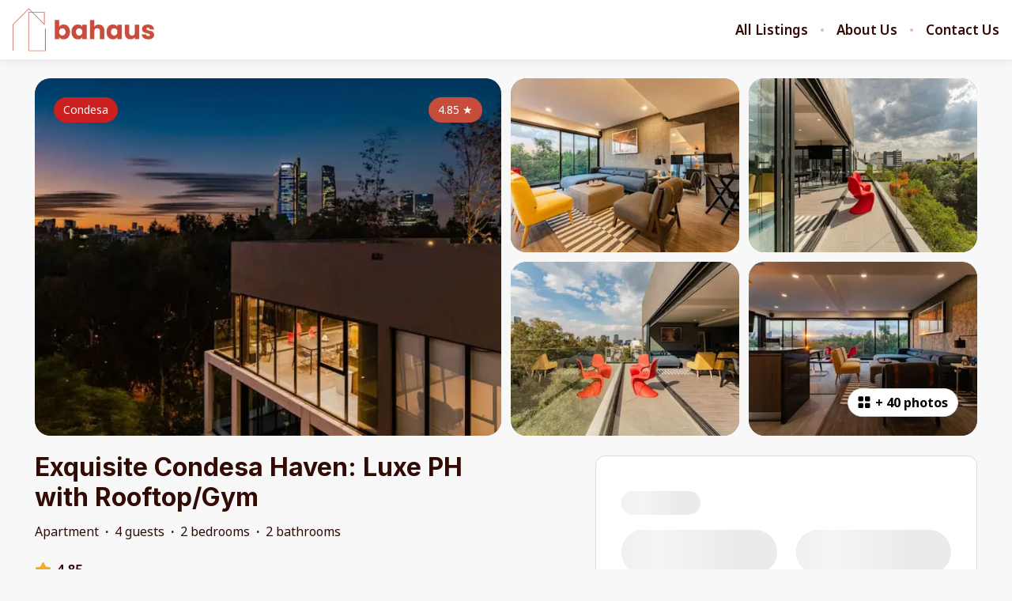

--- FILE ---
content_type: text/html; charset=utf-8
request_url: https://www.bahaus.co/listings/139942
body_size: 102807
content:
<!DOCTYPE html><html lang="en"><head><meta charSet="utf-8"/><link rel="preconnect" href="https://fonts.googleapis.com"/><link rel="preconnect" href="https://fonts.gstatic.com"/><meta name="viewport" content="width=device-width, initial-scale=1, viewport-fit=cover"/><link rel="preload" as="image" imageSrcSet="https://bookingenginecdn.hostaway.com/account/attachment/48072-B8IQuAFoDEjUk-aPFvcYawHvfHW-3hydNf2o2RKeRlY-634ee0972ce85?width=300&amp;quality=70&amp;format=webp&amp;v=2 1x, https://bookingenginecdn.hostaway.com/account/attachment/48072-B8IQuAFoDEjUk-aPFvcYawHvfHW-3hydNf2o2RKeRlY-634ee0972ce85?width=600&amp;quality=70&amp;format=webp&amp;v=2 2x"/><link rel="preload" as="image" imageSrcSet="https://bookingenginecdn.hostaway.com/listing/48072-139942-W1XjNu3JmIje---Gafealk6AMm4Sr-FnyFQ2V3j2GUDI-63b73b2972862?width=384&amp;quality=70&amp;format=webp&amp;v=2 384w, https://bookingenginecdn.hostaway.com/listing/48072-139942-W1XjNu3JmIje---Gafealk6AMm4Sr-FnyFQ2V3j2GUDI-63b73b2972862?width=640&amp;quality=70&amp;format=webp&amp;v=2 640w, https://bookingenginecdn.hostaway.com/listing/48072-139942-W1XjNu3JmIje---Gafealk6AMm4Sr-FnyFQ2V3j2GUDI-63b73b2972862?width=750&amp;quality=70&amp;format=webp&amp;v=2 750w, https://bookingenginecdn.hostaway.com/listing/48072-139942-W1XjNu3JmIje---Gafealk6AMm4Sr-FnyFQ2V3j2GUDI-63b73b2972862?width=828&amp;quality=70&amp;format=webp&amp;v=2 828w, https://bookingenginecdn.hostaway.com/listing/48072-139942-W1XjNu3JmIje---Gafealk6AMm4Sr-FnyFQ2V3j2GUDI-63b73b2972862?width=1080&amp;quality=70&amp;format=webp&amp;v=2 1080w, https://bookingenginecdn.hostaway.com/listing/48072-139942-W1XjNu3JmIje---Gafealk6AMm4Sr-FnyFQ2V3j2GUDI-63b73b2972862?width=1200&amp;quality=70&amp;format=webp&amp;v=2 1200w, https://bookingenginecdn.hostaway.com/listing/48072-139942-W1XjNu3JmIje---Gafealk6AMm4Sr-FnyFQ2V3j2GUDI-63b73b2972862?width=1920&amp;quality=70&amp;format=webp&amp;v=2 1920w, https://bookingenginecdn.hostaway.com/listing/48072-139942-W1XjNu3JmIje---Gafealk6AMm4Sr-FnyFQ2V3j2GUDI-63b73b2972862?width=2048&amp;quality=70&amp;format=webp&amp;v=2 2048w, https://bookingenginecdn.hostaway.com/listing/48072-139942-W1XjNu3JmIje---Gafealk6AMm4Sr-FnyFQ2V3j2GUDI-63b73b2972862?width=3840&amp;quality=70&amp;format=webp&amp;v=2 3840w" imageSizes="(min-width: 992px) 50vw, 100vw"/><link rel="preload" as="image" imageSrcSet="https://bookingenginecdn.hostaway.com/listing/48072-139942-5--kQxzPOntETyiywnMKV2EoLafbk0DaU6d-1DC5KupE-63b73b2b99b36?width=256&amp;quality=70&amp;format=webp&amp;v=2 256w, https://bookingenginecdn.hostaway.com/listing/48072-139942-5--kQxzPOntETyiywnMKV2EoLafbk0DaU6d-1DC5KupE-63b73b2b99b36?width=384&amp;quality=70&amp;format=webp&amp;v=2 384w, https://bookingenginecdn.hostaway.com/listing/48072-139942-5--kQxzPOntETyiywnMKV2EoLafbk0DaU6d-1DC5KupE-63b73b2b99b36?width=640&amp;quality=70&amp;format=webp&amp;v=2 640w, https://bookingenginecdn.hostaway.com/listing/48072-139942-5--kQxzPOntETyiywnMKV2EoLafbk0DaU6d-1DC5KupE-63b73b2b99b36?width=750&amp;quality=70&amp;format=webp&amp;v=2 750w, https://bookingenginecdn.hostaway.com/listing/48072-139942-5--kQxzPOntETyiywnMKV2EoLafbk0DaU6d-1DC5KupE-63b73b2b99b36?width=828&amp;quality=70&amp;format=webp&amp;v=2 828w, https://bookingenginecdn.hostaway.com/listing/48072-139942-5--kQxzPOntETyiywnMKV2EoLafbk0DaU6d-1DC5KupE-63b73b2b99b36?width=1080&amp;quality=70&amp;format=webp&amp;v=2 1080w, https://bookingenginecdn.hostaway.com/listing/48072-139942-5--kQxzPOntETyiywnMKV2EoLafbk0DaU6d-1DC5KupE-63b73b2b99b36?width=1200&amp;quality=70&amp;format=webp&amp;v=2 1200w, https://bookingenginecdn.hostaway.com/listing/48072-139942-5--kQxzPOntETyiywnMKV2EoLafbk0DaU6d-1DC5KupE-63b73b2b99b36?width=1920&amp;quality=70&amp;format=webp&amp;v=2 1920w, https://bookingenginecdn.hostaway.com/listing/48072-139942-5--kQxzPOntETyiywnMKV2EoLafbk0DaU6d-1DC5KupE-63b73b2b99b36?width=2048&amp;quality=70&amp;format=webp&amp;v=2 2048w, https://bookingenginecdn.hostaway.com/listing/48072-139942-5--kQxzPOntETyiywnMKV2EoLafbk0DaU6d-1DC5KupE-63b73b2b99b36?width=3840&amp;quality=70&amp;format=webp&amp;v=2 3840w" imageSizes="(min-width: 992px) 25vw, 100vw"/><link rel="preload" as="image" imageSrcSet="https://bookingenginecdn.hostaway.com/listing/48072-139942-T8B01vpyyJZZjUfqGQhFc7Iey39bvOgZZSQRVQPDRgA-63b755bcaadeb?width=256&amp;quality=70&amp;format=webp&amp;v=2 256w, https://bookingenginecdn.hostaway.com/listing/48072-139942-T8B01vpyyJZZjUfqGQhFc7Iey39bvOgZZSQRVQPDRgA-63b755bcaadeb?width=384&amp;quality=70&amp;format=webp&amp;v=2 384w, https://bookingenginecdn.hostaway.com/listing/48072-139942-T8B01vpyyJZZjUfqGQhFc7Iey39bvOgZZSQRVQPDRgA-63b755bcaadeb?width=640&amp;quality=70&amp;format=webp&amp;v=2 640w, https://bookingenginecdn.hostaway.com/listing/48072-139942-T8B01vpyyJZZjUfqGQhFc7Iey39bvOgZZSQRVQPDRgA-63b755bcaadeb?width=750&amp;quality=70&amp;format=webp&amp;v=2 750w, https://bookingenginecdn.hostaway.com/listing/48072-139942-T8B01vpyyJZZjUfqGQhFc7Iey39bvOgZZSQRVQPDRgA-63b755bcaadeb?width=828&amp;quality=70&amp;format=webp&amp;v=2 828w, https://bookingenginecdn.hostaway.com/listing/48072-139942-T8B01vpyyJZZjUfqGQhFc7Iey39bvOgZZSQRVQPDRgA-63b755bcaadeb?width=1080&amp;quality=70&amp;format=webp&amp;v=2 1080w, https://bookingenginecdn.hostaway.com/listing/48072-139942-T8B01vpyyJZZjUfqGQhFc7Iey39bvOgZZSQRVQPDRgA-63b755bcaadeb?width=1200&amp;quality=70&amp;format=webp&amp;v=2 1200w, https://bookingenginecdn.hostaway.com/listing/48072-139942-T8B01vpyyJZZjUfqGQhFc7Iey39bvOgZZSQRVQPDRgA-63b755bcaadeb?width=1920&amp;quality=70&amp;format=webp&amp;v=2 1920w, https://bookingenginecdn.hostaway.com/listing/48072-139942-T8B01vpyyJZZjUfqGQhFc7Iey39bvOgZZSQRVQPDRgA-63b755bcaadeb?width=2048&amp;quality=70&amp;format=webp&amp;v=2 2048w, https://bookingenginecdn.hostaway.com/listing/48072-139942-T8B01vpyyJZZjUfqGQhFc7Iey39bvOgZZSQRVQPDRgA-63b755bcaadeb?width=3840&amp;quality=70&amp;format=webp&amp;v=2 3840w" imageSizes="(min-width: 992px) 25vw, 100vw"/><link rel="preload" as="image" imageSrcSet="https://bookingenginecdn.hostaway.com/listing/48072-139942-7E--R5a7V4z8ddwohIBwgkdyGMrxQbNwelxqdgq0vqcI-63b73b2f43b14?width=256&amp;quality=70&amp;format=webp&amp;v=2 256w, https://bookingenginecdn.hostaway.com/listing/48072-139942-7E--R5a7V4z8ddwohIBwgkdyGMrxQbNwelxqdgq0vqcI-63b73b2f43b14?width=384&amp;quality=70&amp;format=webp&amp;v=2 384w, https://bookingenginecdn.hostaway.com/listing/48072-139942-7E--R5a7V4z8ddwohIBwgkdyGMrxQbNwelxqdgq0vqcI-63b73b2f43b14?width=640&amp;quality=70&amp;format=webp&amp;v=2 640w, https://bookingenginecdn.hostaway.com/listing/48072-139942-7E--R5a7V4z8ddwohIBwgkdyGMrxQbNwelxqdgq0vqcI-63b73b2f43b14?width=750&amp;quality=70&amp;format=webp&amp;v=2 750w, https://bookingenginecdn.hostaway.com/listing/48072-139942-7E--R5a7V4z8ddwohIBwgkdyGMrxQbNwelxqdgq0vqcI-63b73b2f43b14?width=828&amp;quality=70&amp;format=webp&amp;v=2 828w, https://bookingenginecdn.hostaway.com/listing/48072-139942-7E--R5a7V4z8ddwohIBwgkdyGMrxQbNwelxqdgq0vqcI-63b73b2f43b14?width=1080&amp;quality=70&amp;format=webp&amp;v=2 1080w, https://bookingenginecdn.hostaway.com/listing/48072-139942-7E--R5a7V4z8ddwohIBwgkdyGMrxQbNwelxqdgq0vqcI-63b73b2f43b14?width=1200&amp;quality=70&amp;format=webp&amp;v=2 1200w, https://bookingenginecdn.hostaway.com/listing/48072-139942-7E--R5a7V4z8ddwohIBwgkdyGMrxQbNwelxqdgq0vqcI-63b73b2f43b14?width=1920&amp;quality=70&amp;format=webp&amp;v=2 1920w, https://bookingenginecdn.hostaway.com/listing/48072-139942-7E--R5a7V4z8ddwohIBwgkdyGMrxQbNwelxqdgq0vqcI-63b73b2f43b14?width=2048&amp;quality=70&amp;format=webp&amp;v=2 2048w, https://bookingenginecdn.hostaway.com/listing/48072-139942-7E--R5a7V4z8ddwohIBwgkdyGMrxQbNwelxqdgq0vqcI-63b73b2f43b14?width=3840&amp;quality=70&amp;format=webp&amp;v=2 3840w" imageSizes="(min-width: 992px) 25vw, 100vw"/><link rel="preload" as="image" imageSrcSet="https://bookingenginecdn.hostaway.com/listing/48072-139942-uodid2fObFUxs9yrqv46sc8F1VQckzZNbXtWKFxNtFQ-63b73b3132b99?width=256&amp;quality=70&amp;format=webp&amp;v=2 256w, https://bookingenginecdn.hostaway.com/listing/48072-139942-uodid2fObFUxs9yrqv46sc8F1VQckzZNbXtWKFxNtFQ-63b73b3132b99?width=384&amp;quality=70&amp;format=webp&amp;v=2 384w, https://bookingenginecdn.hostaway.com/listing/48072-139942-uodid2fObFUxs9yrqv46sc8F1VQckzZNbXtWKFxNtFQ-63b73b3132b99?width=640&amp;quality=70&amp;format=webp&amp;v=2 640w, https://bookingenginecdn.hostaway.com/listing/48072-139942-uodid2fObFUxs9yrqv46sc8F1VQckzZNbXtWKFxNtFQ-63b73b3132b99?width=750&amp;quality=70&amp;format=webp&amp;v=2 750w, https://bookingenginecdn.hostaway.com/listing/48072-139942-uodid2fObFUxs9yrqv46sc8F1VQckzZNbXtWKFxNtFQ-63b73b3132b99?width=828&amp;quality=70&amp;format=webp&amp;v=2 828w, https://bookingenginecdn.hostaway.com/listing/48072-139942-uodid2fObFUxs9yrqv46sc8F1VQckzZNbXtWKFxNtFQ-63b73b3132b99?width=1080&amp;quality=70&amp;format=webp&amp;v=2 1080w, https://bookingenginecdn.hostaway.com/listing/48072-139942-uodid2fObFUxs9yrqv46sc8F1VQckzZNbXtWKFxNtFQ-63b73b3132b99?width=1200&amp;quality=70&amp;format=webp&amp;v=2 1200w, https://bookingenginecdn.hostaway.com/listing/48072-139942-uodid2fObFUxs9yrqv46sc8F1VQckzZNbXtWKFxNtFQ-63b73b3132b99?width=1920&amp;quality=70&amp;format=webp&amp;v=2 1920w, https://bookingenginecdn.hostaway.com/listing/48072-139942-uodid2fObFUxs9yrqv46sc8F1VQckzZNbXtWKFxNtFQ-63b73b3132b99?width=2048&amp;quality=70&amp;format=webp&amp;v=2 2048w, https://bookingenginecdn.hostaway.com/listing/48072-139942-uodid2fObFUxs9yrqv46sc8F1VQckzZNbXtWKFxNtFQ-63b73b3132b99?width=3840&amp;quality=70&amp;format=webp&amp;v=2 3840w" imageSizes="(min-width: 992px) 25vw, 100vw"/><link rel="stylesheet" href="https://static-production-nextjs.hostaway.eu/_next/static/css/13949343ed289ec0.css" data-precedence="next"/><link rel="stylesheet" href="https://static-production-nextjs.hostaway.eu/_next/static/css/1d402173680179f2.css" data-precedence="next"/><link rel="preload" as="script" fetchPriority="low" href="https://static-production-nextjs.hostaway.eu/_next/static/chunks/webpack-8064e1895c44385b.js"/><script src="https://static-production-nextjs.hostaway.eu/_next/static/chunks/87c73c54-04b3230a39079222.js" async=""></script><script src="https://static-production-nextjs.hostaway.eu/_next/static/chunks/7643-456424183e1e0d97.js" async=""></script><script src="https://static-production-nextjs.hostaway.eu/_next/static/chunks/main-app-35274ba46250b127.js" async=""></script><script src="https://static-production-nextjs.hostaway.eu/_next/static/chunks/app/global-error-7f9d6d0cf68c5efb.js" async=""></script><script src="https://static-production-nextjs.hostaway.eu/_next/static/chunks/3047-542db091efc650d2.js" async=""></script><script src="https://static-production-nextjs.hostaway.eu/_next/static/chunks/489-87fe64ede77ea59a.js" async=""></script><script src="https://static-production-nextjs.hostaway.eu/_next/static/chunks/634-980e55026dddaa28.js" async=""></script><script src="https://static-production-nextjs.hostaway.eu/_next/static/chunks/8568-2bda964ced073155.js" async=""></script><script src="https://static-production-nextjs.hostaway.eu/_next/static/chunks/app/%5Blocale%5D/(main)/layout-950661bfd4b1a74c.js" async=""></script><script src="https://static-production-nextjs.hostaway.eu/_next/static/chunks/e7d35484-0f713111f55b1782.js" async=""></script><script src="https://static-production-nextjs.hostaway.eu/_next/static/chunks/3099-760da6ebbe6b19b5.js" async=""></script><script src="https://static-production-nextjs.hostaway.eu/_next/static/chunks/3978-d443094a5f968528.js" async=""></script><script src="https://static-production-nextjs.hostaway.eu/_next/static/chunks/4037-f3787eca90d3302e.js" async=""></script><script src="https://static-production-nextjs.hostaway.eu/_next/static/chunks/4928-242fdfbaa0fd5fcf.js" async=""></script><script src="https://static-production-nextjs.hostaway.eu/_next/static/chunks/2259-af220527a107088d.js" async=""></script><script src="https://static-production-nextjs.hostaway.eu/_next/static/chunks/519-b23673e1bd34b16d.js" async=""></script><script src="https://static-production-nextjs.hostaway.eu/_next/static/chunks/9018-28818076fbf569d1.js" async=""></script><script src="https://static-production-nextjs.hostaway.eu/_next/static/chunks/3697-1f36921b447d6997.js" async=""></script><script src="https://static-production-nextjs.hostaway.eu/_next/static/chunks/app/%5Blocale%5D/(main)/listings/%5Bid%5D/page-05672949622f33a4.js" async=""></script><script src="https://static-production-nextjs.hostaway.eu/_next/static/chunks/app/%5Blocale%5D/layout-5e4fd475db160495.js" async=""></script><script src="https://static-production-nextjs.hostaway.eu/_next/static/chunks/app/%5Blocale%5D/not-found-829450d771a583e6.js" async=""></script><link rel="preload" href="https://fonts.googleapis.com/css2?family=Inter:wght@700;800&amp;family=Noto+Sans:wght@400;600;700&amp;display=swap" as="style"/><link rel="preload" href="https://www.googletagmanager.com/gtag/js?id=G-VF40QQ54MX" as="script"/><link rel="preload" href="https://www.googletagmanager.com/gtag/js?id=G-DZF2BQ8W47" as="script"/><meta property="fb:app_id" content="400145353697811"/><title>Exquisite Condesa Haven: Luxe PH with Rooftop/Gym</title><meta name="description" content="A/C Installed!

Relax in this incredible PH with a panoramic view of the top of the trees of Parque España, and with a large balcony that integrates 100% with the space.

It was carefully designed so that you and your guests have the greatest comfort and have an unforgettable time!

The Building has 24-hour security, a Gym and a Roof Top. You and your group can book the Roof top  for an additional fee. We also have a drinking water filter for your convenience.

Walk Score 100:
*Facing Parque España
*4 min walk to Parque Mexico
*5 min walk to Glorieta Amsterdam
*16 min walk to Bosque de Chapultepec
*10 min car ride to Parque Lincoln Polanco"/><link rel="canonical" href="https://www.bahaus.co/listings/139942"/><meta name="format-detection" content="telephone=no, address=no, email=no"/><meta property="og:title" content="Exquisite Condesa Haven: Luxe PH with Rooftop/Gym"/><meta property="og:description" content="A/C Installed!

Relax in this incredible PH with a panoramic view of the top of the trees of Parque España, and with a large balcony that integrates 100% with the space.

It was carefully designed so that you and your guests have the greatest comfort and have an unforgettable time!

The Building has 24-hour security, a Gym and a Roof Top. You and your group can book the Roof top  for an additional fee. We also have a drinking water filter for your convenience.

Walk Score 100:
*Facing Parque España
*4 min walk to Parque Mexico
*5 min walk to Glorieta Amsterdam
*16 min walk to Bosque de Chapultepec
*10 min car ride to Parque Lincoln Polanco"/><meta property="og:url" content="https://www.bahaus.co/listings/139942"/><meta property="og:locale" content="en"/><meta property="og:image" content="https://bookingenginecdn.hostaway.com/listing/48072-139942-W1XjNu3JmIje---Gafealk6AMm4Sr-FnyFQ2V3j2GUDI-63b73b2972862?width=1200&amp;height=630&amp;quality=70&amp;format=jpeg&amp;v=2"/><meta property="og:type" content="website"/><meta name="twitter:card" content="summary_large_image"/><meta name="twitter:title" content="Exquisite Condesa Haven: Luxe PH with Rooftop/Gym"/><meta name="twitter:description" content="A/C Installed!

Relax in this incredible PH with a panoramic view of the top of the trees of Parque España, and with a large balcony that integrates 100% with the space.

It was carefully designed so that you and your guests have the greatest comfort and have an unforgettable time!

The Building has 24-hour security, a Gym and a Roof Top. You and your group can book the Roof top  for an additional fee. We also have a drinking water filter for your convenience.

Walk Score 100:
*Facing Parque España
*4 min walk to Parque Mexico
*5 min walk to Glorieta Amsterdam
*16 min walk to Bosque de Chapultepec
*10 min car ride to Parque Lincoln Polanco"/><meta name="twitter:image" content="https://bookingenginecdn.hostaway.com/listing/48072-139942-W1XjNu3JmIje---Gafealk6AMm4Sr-FnyFQ2V3j2GUDI-63b73b2972862?width=1200&amp;height=630&amp;quality=70&amp;format=jpeg&amp;v=2"/><link rel="icon" href="https://bookingenginecdn.hostaway.com/account/attachment/48072-d40JkLm5VYxlqryBu58XsM6VDe8xPmuQSDAW1wBs0b8-634ddd6056b07?width=32&amp;height=32&amp;quality=70&amp;format=png&amp;v=2"/><link rel="icon" href="https://bookingenginecdn.hostaway.com/account/attachment/48072-d40JkLm5VYxlqryBu58XsM6VDe8xPmuQSDAW1wBs0b8-634ddd6056b07?width=48&amp;height=48&amp;quality=70&amp;format=png&amp;v=2" sizes="48x48"/><link rel="icon" href="https://bookingenginecdn.hostaway.com/account/attachment/48072-d40JkLm5VYxlqryBu58XsM6VDe8xPmuQSDAW1wBs0b8-634ddd6056b07?width=192&amp;height=192&amp;quality=70&amp;format=png&amp;v=2" sizes="192x192"/><link rel="apple-touch-icon" href="https://bookingenginecdn.hostaway.com/account/attachment/48072-d40JkLm5VYxlqryBu58XsM6VDe8xPmuQSDAW1wBs0b8-634ddd6056b07?width=76&amp;height=76&amp;quality=70&amp;format=png&amp;v=2" sizes="76x76"/><link rel="apple-touch-icon" href="https://bookingenginecdn.hostaway.com/account/attachment/48072-d40JkLm5VYxlqryBu58XsM6VDe8xPmuQSDAW1wBs0b8-634ddd6056b07?width=120&amp;height=120&amp;quality=70&amp;format=png&amp;v=2" sizes="120x120"/><link rel="apple-touch-icon" href="https://bookingenginecdn.hostaway.com/account/attachment/48072-d40JkLm5VYxlqryBu58XsM6VDe8xPmuQSDAW1wBs0b8-634ddd6056b07?width=152&amp;height=152&amp;quality=70&amp;format=png&amp;v=2" sizes="152x152"/><link rel="apple-touch-icon" href="https://bookingenginecdn.hostaway.com/account/attachment/48072-d40JkLm5VYxlqryBu58XsM6VDe8xPmuQSDAW1wBs0b8-634ddd6056b07?width=180&amp;height=180&amp;quality=70&amp;format=png&amp;v=2" sizes="180x180"/><script>(self.__next_s=self.__next_s||[]).push([0,{"children":"window.NREUM||(NREUM={});NREUM.info = {\"agent\":\"\",\"beacon\":\"bam.nr-data.net\",\"errorBeacon\":\"bam.nr-data.net\",\"licenseKey\":\"NRJS-a5c0c84dfb5336ecd17\",\"applicationID\":\"1037907434\",\"agentToken\":null,\"applicationTime\":73.446079,\"transactionName\":\"ZwZUMEIFCkRUAEMIWF5MYQFSIhZWWAZADkVbNkQNHyoBT0EJRE5wdTcZS2sIC1RUD1I8GFwKRRBZCgNEGjheBWo=\",\"queueTime\":0,\"ttGuid\":\"682034cd0dd8634c\"}; (window.NREUM||(NREUM={})).init={privacy:{cookies_enabled:true},ajax:{deny_list:[]},session_trace:{sampling_rate:0.0,mode:\"FIXED_RATE\",enabled:true,error_sampling_rate:0.0},feature_flags:[\"soft_nav\"],distributed_tracing:{enabled:true,allowed_origins:[\"https://booking-engine.hostaway.com\"],cors_use_newrelic_header:true,cors_use_tracecontext_headers:true}};(window.NREUM||(NREUM={})).loader_config={agentID:\"1120402225\",accountID:\"6533757\",trustKey:\"6533757\",xpid:\"UgMEUlFWDxABVFJVDgEAUlcF\",licenseKey:\"NRJS-a5c0c84dfb5336ecd17\",applicationID:\"1037907434\",browserID:\"1120402225\"};;/*! For license information please see nr-loader-spa-1.308.0.min.js.LICENSE.txt */\n(()=>{var e,t,r={384:(e,t,r)=>{\"use strict\";r.d(t,{NT:()=>a,US:()=>u,Zm:()=>o,bQ:()=>d,dV:()=>c,pV:()=>l});var n=r(6154),i=r(1863),s=r(1910);const a={beacon:\"bam.nr-data.net\",errorBeacon:\"bam.nr-data.net\"};function o(){return n.gm.NREUM||(n.gm.NREUM={}),void 0===n.gm.newrelic&&(n.gm.newrelic=n.gm.NREUM),n.gm.NREUM}function c(){let e=o();return e.o||(e.o={ST:n.gm.setTimeout,SI:n.gm.setImmediate||n.gm.setInterval,CT:n.gm.clearTimeout,XHR:n.gm.XMLHttpRequest,REQ:n.gm.Request,EV:n.gm.Event,PR:n.gm.Promise,MO:n.gm.MutationObserver,FETCH:n.gm.fetch,WS:n.gm.WebSocket},(0,s.i)(...Object.values(e.o))),e}function d(e,t){let r=o();r.initializedAgents??={},t.initializedAt={ms:(0,i.t)(),date:new Date},r.initializedAgents[e]=t}function u(e,t){o()[e]=t}function l(){return function(){let e=o();const t=e.info||{};e.info={beacon:a.beacon,errorBeacon:a.errorBeacon,...t}}(),function(){let e=o();const t=e.init||{};e.init={...t}}(),c(),function(){let e=o();const t=e.loader_config||{};e.loader_config={...t}}(),o()}},782:(e,t,r)=>{\"use strict\";r.d(t,{T:()=>n});const n=r(860).K7.pageViewTiming},860:(e,t,r)=>{\"use strict\";r.d(t,{$J:()=>u,K7:()=>c,P3:()=>d,XX:()=>i,Yy:()=>o,df:()=>s,qY:()=>n,v4:()=>a});const n=\"events\",i=\"jserrors\",s=\"browser/blobs\",a=\"rum\",o=\"browser/logs\",c={ajax:\"ajax\",genericEvents:\"generic_events\",jserrors:i,logging:\"logging\",metrics:\"metrics\",pageAction:\"page_action\",pageViewEvent:\"page_view_event\",pageViewTiming:\"page_view_timing\",sessionReplay:\"session_replay\",sessionTrace:\"session_trace\",softNav:\"soft_navigations\",spa:\"spa\"},d={[c.pageViewEvent]:1,[c.pageViewTiming]:2,[c.metrics]:3,[c.jserrors]:4,[c.spa]:5,[c.ajax]:6,[c.sessionTrace]:7,[c.softNav]:8,[c.sessionReplay]:9,[c.logging]:10,[c.genericEvents]:11},u={[c.pageViewEvent]:a,[c.pageViewTiming]:n,[c.ajax]:n,[c.spa]:n,[c.softNav]:n,[c.metrics]:i,[c.jserrors]:i,[c.sessionTrace]:s,[c.sessionReplay]:s,[c.logging]:o,[c.genericEvents]:\"ins\"}},944:(e,t,r)=>{\"use strict\";r.d(t,{R:()=>i});var n=r(3241);function i(e,t){\"function\"==typeof console.debug&&(console.debug(\"New Relic Warning: https://github.com/newrelic/newrelic-browser-agent/blob/main/docs/warning-codes.md#\".concat(e),t),(0,n.W)({agentIdentifier:null,drained:null,type:\"data\",name:\"warn\",feature:\"warn\",data:{code:e,secondary:t}}))}},993:(e,t,r)=>{\"use strict\";r.d(t,{A$:()=>s,ET:()=>a,TZ:()=>o,p_:()=>i});var n=r(860);const i={ERROR:\"ERROR\",WARN:\"WARN\",INFO:\"INFO\",DEBUG:\"DEBUG\",TRACE:\"TRACE\"},s={OFF:0,ERROR:1,WARN:2,INFO:3,DEBUG:4,TRACE:5},a=\"log\",o=n.K7.logging},1541:(e,t,r)=>{\"use strict\";r.d(t,{U:()=>i,f:()=>n});const n={MFE:\"MFE\",BA:\"BA\"};function i(e,t){if(2!==t?.harvestEndpointVersion)return{};const r=t.agentRef.runtime.appMetadata.agents[0].entityGuid;return e?{\"source.id\":e.id,\"source.name\":e.name,\"source.type\":e.type,\"parent.id\":e.parent?.id||r,\"parent.type\":e.parent?.type||n.BA}:{\"entity.guid\":r,appId:t.agentRef.info.applicationID}}},1687:(e,t,r)=>{\"use strict\";r.d(t,{Ak:()=>d,Ze:()=>h,x3:()=>u});var n=r(3241),i=r(7836),s=r(3606),a=r(860),o=r(2646);const c={};function d(e,t){const r={staged:!1,priority:a.P3[t]||0};l(e),c[e].get(t)||c[e].set(t,r)}function u(e,t){e&&c[e]&&(c[e].get(t)&&c[e].delete(t),p(e,t,!1),c[e].size&&f(e))}function l(e){if(!e)throw new Error(\"agentIdentifier required\");c[e]||(c[e]=new Map)}function h(e=\"\",t=\"feature\",r=!1){if(l(e),!e||!c[e].get(t)||r)return p(e,t);c[e].get(t).staged=!0,f(e)}function f(e){const t=Array.from(c[e]);t.every(([e,t])=>t.staged)&&(t.sort((e,t)=>e[1].priority-t[1].priority),t.forEach(([t])=>{c[e].delete(t),p(e,t)}))}function p(e,t,r=!0){const a=e?i.ee.get(e):i.ee,c=s.i.handlers;if(!a.aborted&&a.backlog&&c){if((0,n.W)({agentIdentifier:e,type:\"lifecycle\",name:\"drain\",feature:t}),r){const e=a.backlog[t],r=c[t];if(r){for(let t=0;e&&t<e.length;++t)g(e[t],r);Object.entries(r).forEach(([e,t])=>{Object.values(t||{}).forEach(t=>{t[0]?.on&&t[0]?.context()instanceof o.y&&t[0].on(e,t[1])})})}}a.isolatedBacklog||delete c[t],a.backlog[t]=null,a.emit(\"drain-\"+t,[])}}function g(e,t){var r=e[1];Object.values(t[r]||{}).forEach(t=>{var r=e[0];if(t[0]===r){var n=t[1],i=e[3],s=e[2];n.apply(i,s)}})}},1738:(e,t,r)=>{\"use strict\";r.d(t,{U:()=>f,Y:()=>h});var n=r(3241),i=r(9908),s=r(1863),a=r(944),o=r(5701),c=r(3969),d=r(8362),u=r(860),l=r(4261);function h(e,t,r,s){const h=s||r;!h||h[e]&&h[e]!==d.d.prototype[e]||(h[e]=function(){(0,i.p)(c.xV,[\"API/\"+e+\"/called\"],void 0,u.K7.metrics,r.ee),(0,n.W)({agentIdentifier:r.agentIdentifier,drained:!!o.B?.[r.agentIdentifier],type:\"data\",name:\"api\",feature:l.Pl+e,data:{}});try{return t.apply(this,arguments)}catch(e){(0,a.R)(23,e)}})}function f(e,t,r,n,a){const o=e.info;null===r?delete o.jsAttributes[t]:o.jsAttributes[t]=r,(a||null===r)&&(0,i.p)(l.Pl+n,[(0,s.t)(),t,r],void 0,\"session\",e.ee)}},1741:(e,t,r)=>{\"use strict\";r.d(t,{W:()=>s});var n=r(944),i=r(4261);class s{#e(e,...t){if(this[e]!==s.prototype[e])return this[e](...t);(0,n.R)(35,e)}addPageAction(e,t){return this.#e(i.hG,e,t)}register(e){return this.#e(i.eY,e)}recordCustomEvent(e,t){return this.#e(i.fF,e,t)}setPageViewName(e,t){return this.#e(i.Fw,e,t)}setCustomAttribute(e,t,r){return this.#e(i.cD,e,t,r)}noticeError(e,t){return this.#e(i.o5,e,t)}setUserId(e,t=!1){return this.#e(i.Dl,e,t)}setApplicationVersion(e){return this.#e(i.nb,e)}setErrorHandler(e){return this.#e(i.bt,e)}addRelease(e,t){return this.#e(i.k6,e,t)}log(e,t){return this.#e(i.$9,e,t)}start(){return this.#e(i.d3)}finished(e){return this.#e(i.BL,e)}recordReplay(){return this.#e(i.CH)}pauseReplay(){return this.#e(i.Tb)}addToTrace(e){return this.#e(i.U2,e)}setCurrentRouteName(e){return this.#e(i.PA,e)}interaction(e){return this.#e(i.dT,e)}wrapLogger(e,t,r){return this.#e(i.Wb,e,t,r)}measure(e,t){return this.#e(i.V1,e,t)}consent(e){return this.#e(i.Pv,e)}}},1863:(e,t,r)=>{\"use strict\";function n(){return Math.floor(performance.now())}r.d(t,{t:()=>n})},1910:(e,t,r)=>{\"use strict\";r.d(t,{i:()=>s});var n=r(944);const i=new Map;function s(...e){return e.every(e=>{if(i.has(e))return i.get(e);const t=\"function\"==typeof e?e.toString():\"\",r=t.includes(\"[native code]\"),s=t.includes(\"nrWrapper\");return r||s||(0,n.R)(64,e?.name||t),i.set(e,r),r})}},2555:(e,t,r)=>{\"use strict\";r.d(t,{D:()=>o,f:()=>a});var n=r(384),i=r(8122);const s={beacon:n.NT.beacon,errorBeacon:n.NT.errorBeacon,licenseKey:void 0,applicationID:void 0,sa:void 0,queueTime:void 0,applicationTime:void 0,ttGuid:void 0,user:void 0,account:void 0,product:void 0,extra:void 0,jsAttributes:{},userAttributes:void 0,atts:void 0,transactionName:void 0,tNamePlain:void 0};function a(e){try{return!!e.licenseKey&&!!e.errorBeacon&&!!e.applicationID}catch(e){return!1}}const o=e=>(0,i.a)(e,s)},2614:(e,t,r)=>{\"use strict\";r.d(t,{BB:()=>a,H3:()=>n,g:()=>d,iL:()=>c,tS:()=>o,uh:()=>i,wk:()=>s});const n=\"NRBA\",i=\"SESSION\",s=144e5,a=18e5,o={STARTED:\"session-started\",PAUSE:\"session-pause\",RESET:\"session-reset\",RESUME:\"session-resume\",UPDATE:\"session-update\"},c={SAME_TAB:\"same-tab\",CROSS_TAB:\"cross-tab\"},d={OFF:0,FULL:1,ERROR:2}},2646:(e,t,r)=>{\"use strict\";r.d(t,{y:()=>n});class n{constructor(e){this.contextId=e}}},2843:(e,t,r)=>{\"use strict\";r.d(t,{G:()=>s,u:()=>i});var n=r(3878);function i(e,t=!1,r,i){(0,n.DD)(\"visibilitychange\",function(){if(t)return void(\"hidden\"===document.visibilityState&&e());e(document.visibilityState)},r,i)}function s(e,t,r){(0,n.sp)(\"pagehide\",e,t,r)}},3241:(e,t,r)=>{\"use strict\";r.d(t,{W:()=>s});var n=r(6154);const i=\"newrelic\";function s(e={}){try{n.gm.dispatchEvent(new CustomEvent(i,{detail:e}))}catch(e){}}},3304:(e,t,r)=>{\"use strict\";r.d(t,{A:()=>s});var n=r(7836);const i=()=>{const e=new WeakSet;return(t,r)=>{if(\"object\"==typeof r&&null!==r){if(e.has(r))return;e.add(r)}return r}};function s(e){try{return JSON.stringify(e,i())??\"\"}catch(e){try{n.ee.emit(\"internal-error\",[e])}catch(e){}return\"\"}}},3333:(e,t,r)=>{\"use strict\";r.d(t,{$v:()=>u,TZ:()=>n,Xh:()=>c,Zp:()=>i,kd:()=>d,mq:()=>o,nf:()=>a,qN:()=>s});const n=r(860).K7.genericEvents,i=[\"auxclick\",\"click\",\"copy\",\"keydown\",\"paste\",\"scrollend\"],s=[\"focus\",\"blur\"],a=4,o=1e3,c=2e3,d=[\"PageAction\",\"UserAction\",\"BrowserPerformance\"],u={RESOURCES:\"experimental.resources\",REGISTER:\"register\"}},3434:(e,t,r)=>{\"use strict\";r.d(t,{Jt:()=>s,YM:()=>d});var n=r(7836),i=r(5607);const s=\"nr@original:\".concat(i.W),a=50;var o=Object.prototype.hasOwnProperty,c=!1;function d(e,t){return e||(e=n.ee),r.inPlace=function(e,t,n,i,s){n||(n=\"\");const a=\"-\"===n.charAt(0);for(let o=0;o<t.length;o++){const c=t[o],d=e[c];l(d)||(e[c]=r(d,a?c+n:n,i,c,s))}},r.flag=s,r;function r(t,r,n,c,d){return l(t)?t:(r||(r=\"\"),nrWrapper[s]=t,function(e,t,r){if(Object.defineProperty&&Object.keys)try{return Object.keys(e).forEach(function(r){Object.defineProperty(t,r,{get:function(){return e[r]},set:function(t){return e[r]=t,t}})}),t}catch(e){u([e],r)}for(var n in e)o.call(e,n)&&(t[n]=e[n])}(t,nrWrapper,e),nrWrapper);function nrWrapper(){var s,o,l,h;let f;try{o=this,s=[...arguments],l=\"function\"==typeof n?n(s,o):n||{}}catch(t){u([t,\"\",[s,o,c],l],e)}i(r+\"start\",[s,o,c],l,d);const p=performance.now();let g;try{return h=t.apply(o,s),g=performance.now(),h}catch(e){throw g=performance.now(),i(r+\"err\",[s,o,e],l,d),f=e,f}finally{const e=g-p,t={start:p,end:g,duration:e,isLongTask:e>=a,methodName:c,thrownError:f};t.isLongTask&&i(\"long-task\",[t,o],l,d),i(r+\"end\",[s,o,h],l,d)}}}function i(r,n,i,s){if(!c||t){var a=c;c=!0;try{e.emit(r,n,i,t,s)}catch(t){u([t,r,n,i],e)}c=a}}}function u(e,t){t||(t=n.ee);try{t.emit(\"internal-error\",e)}catch(e){}}function l(e){return!(e&&\"function\"==typeof e&&e.apply&&!e[s])}},3606:(e,t,r)=>{\"use strict\";r.d(t,{i:()=>s});var n=r(9908);s.on=a;var i=s.handlers={};function s(e,t,r,s){a(s||n.d,i,e,t,r)}function a(e,t,r,i,s){s||(s=\"feature\"),e||(e=n.d);var a=t[s]=t[s]||{};(a[r]=a[r]||[]).push([e,i])}},3738:(e,t,r)=>{\"use strict\";r.d(t,{He:()=>i,Kp:()=>o,Lc:()=>d,Rz:()=>u,TZ:()=>n,bD:()=>s,d3:()=>a,jx:()=>l,sl:()=>h,uP:()=>c});const n=r(860).K7.sessionTrace,i=\"bstResource\",s=\"resource\",a=\"-start\",o=\"-end\",c=\"fn\"+a,d=\"fn\"+o,u=\"pushState\",l=1e3,h=3e4},3785:(e,t,r)=>{\"use strict\";r.d(t,{R:()=>c,b:()=>d});var n=r(9908),i=r(1863),s=r(860),a=r(3969),o=r(993);function c(e,t,r={},c=o.p_.INFO,d=!0,u,l=(0,i.t)()){(0,n.p)(a.xV,[\"API/logging/\".concat(c.toLowerCase(),\"/called\")],void 0,s.K7.metrics,e),(0,n.p)(o.ET,[l,t,r,c,d,u],void 0,s.K7.logging,e)}function d(e){return\"string\"==typeof e&&Object.values(o.p_).some(t=>t===e.toUpperCase().trim())}},3878:(e,t,r)=>{\"use strict\";function n(e,t){return{capture:e,passive:!1,signal:t}}function i(e,t,r=!1,i){window.addEventListener(e,t,n(r,i))}function s(e,t,r=!1,i){document.addEventListener(e,t,n(r,i))}r.d(t,{DD:()=>s,jT:()=>n,sp:()=>i})},3962:(e,t,r)=>{\"use strict\";r.d(t,{AM:()=>a,O2:()=>l,OV:()=>s,Qu:()=>h,TZ:()=>c,ih:()=>f,pP:()=>o,t1:()=>u,tC:()=>i,wD:()=>d});var n=r(860);const i=[\"click\",\"keydown\",\"submit\"],s=\"popstate\",a=\"api\",o=\"initialPageLoad\",c=n.K7.softNav,d=5e3,u=500,l={INITIAL_PAGE_LOAD:\"\",ROUTE_CHANGE:1,UNSPECIFIED:2},h={INTERACTION:1,AJAX:2,CUSTOM_END:3,CUSTOM_TRACER:4},f={IP:\"in progress\",PF:\"pending finish\",FIN:\"finished\",CAN:\"cancelled\"}},3969:(e,t,r)=>{\"use strict\";r.d(t,{TZ:()=>n,XG:()=>o,rs:()=>i,xV:()=>a,z_:()=>s});const n=r(860).K7.metrics,i=\"sm\",s=\"cm\",a=\"storeSupportabilityMetrics\",o=\"storeEventMetrics\"},4234:(e,t,r)=>{\"use strict\";r.d(t,{W:()=>s});var n=r(7836),i=r(1687);class s{constructor(e,t){this.agentIdentifier=e,this.ee=n.ee.get(e),this.featureName=t,this.blocked=!1}deregisterDrain(){(0,i.x3)(this.agentIdentifier,this.featureName)}}},4261:(e,t,r)=>{\"use strict\";r.d(t,{$9:()=>u,BL:()=>c,CH:()=>p,Dl:()=>R,Fw:()=>w,PA:()=>v,Pl:()=>n,Pv:()=>A,Tb:()=>h,U2:()=>a,V1:()=>E,Wb:()=>T,bt:()=>y,cD:()=>b,d3:()=>x,dT:()=>d,eY:()=>g,fF:()=>f,hG:()=>s,hw:()=>i,k6:()=>o,nb:()=>m,o5:()=>l});const n=\"api-\",i=n+\"ixn-\",s=\"addPageAction\",a=\"addToTrace\",o=\"addRelease\",c=\"finished\",d=\"interaction\",u=\"log\",l=\"noticeError\",h=\"pauseReplay\",f=\"recordCustomEvent\",p=\"recordReplay\",g=\"register\",m=\"setApplicationVersion\",v=\"setCurrentRouteName\",b=\"setCustomAttribute\",y=\"setErrorHandler\",w=\"setPageViewName\",R=\"setUserId\",x=\"start\",T=\"wrapLogger\",E=\"measure\",A=\"consent\"},5205:(e,t,r)=>{\"use strict\";r.d(t,{j:()=>S});var n=r(384),i=r(1741);var s=r(2555),a=r(3333);const o=e=>{if(!e||\"string\"!=typeof e)return!1;try{document.createDocumentFragment().querySelector(e)}catch{return!1}return!0};var c=r(2614),d=r(944),u=r(8122);const l=\"[data-nr-mask]\",h=e=>(0,u.a)(e,(()=>{const e={feature_flags:[],experimental:{allow_registered_children:!1,resources:!1},mask_selector:\"*\",block_selector:\"[data-nr-block]\",mask_input_options:{color:!1,date:!1,\"datetime-local\":!1,email:!1,month:!1,number:!1,range:!1,search:!1,tel:!1,text:!1,time:!1,url:!1,week:!1,textarea:!1,select:!1,password:!0}};return{ajax:{deny_list:void 0,block_internal:!0,enabled:!0,autoStart:!0},api:{get allow_registered_children(){return e.feature_flags.includes(a.$v.REGISTER)||e.experimental.allow_registered_children},set allow_registered_children(t){e.experimental.allow_registered_children=t},duplicate_registered_data:!1},browser_consent_mode:{enabled:!1},distributed_tracing:{enabled:void 0,exclude_newrelic_header:void 0,cors_use_newrelic_header:void 0,cors_use_tracecontext_headers:void 0,allowed_origins:void 0},get feature_flags(){return e.feature_flags},set feature_flags(t){e.feature_flags=t},generic_events:{enabled:!0,autoStart:!0},harvest:{interval:30},jserrors:{enabled:!0,autoStart:!0},logging:{enabled:!0,autoStart:!0},metrics:{enabled:!0,autoStart:!0},obfuscate:void 0,page_action:{enabled:!0},page_view_event:{enabled:!0,autoStart:!0},page_view_timing:{enabled:!0,autoStart:!0},performance:{capture_marks:!1,capture_measures:!1,capture_detail:!0,resources:{get enabled(){return e.feature_flags.includes(a.$v.RESOURCES)||e.experimental.resources},set enabled(t){e.experimental.resources=t},asset_types:[],first_party_domains:[],ignore_newrelic:!0}},privacy:{cookies_enabled:!0},proxy:{assets:void 0,beacon:void 0},session:{expiresMs:c.wk,inactiveMs:c.BB},session_replay:{autoStart:!0,enabled:!1,preload:!1,sampling_rate:10,error_sampling_rate:100,collect_fonts:!1,inline_images:!1,fix_stylesheets:!0,mask_all_inputs:!0,get mask_text_selector(){return e.mask_selector},set mask_text_selector(t){o(t)?e.mask_selector=\"\".concat(t,\",\").concat(l):\"\"===t||null===t?e.mask_selector=l:(0,d.R)(5,t)},get block_class(){return\"nr-block\"},get ignore_class(){return\"nr-ignore\"},get mask_text_class(){return\"nr-mask\"},get block_selector(){return e.block_selector},set block_selector(t){o(t)?e.block_selector+=\",\".concat(t):\"\"!==t&&(0,d.R)(6,t)},get mask_input_options(){return e.mask_input_options},set mask_input_options(t){t&&\"object\"==typeof t?e.mask_input_options={...t,password:!0}:(0,d.R)(7,t)}},session_trace:{enabled:!0,autoStart:!0},soft_navigations:{enabled:!0,autoStart:!0},spa:{enabled:!0,autoStart:!0},ssl:void 0,user_actions:{enabled:!0,elementAttributes:[\"id\",\"className\",\"tagName\",\"type\"]}}})());var f=r(6154),p=r(9324);let g=0;const m={buildEnv:p.F3,distMethod:p.Xs,version:p.xv,originTime:f.WN},v={consented:!1},b={appMetadata:{},get consented(){return this.session?.state?.consent||v.consented},set consented(e){v.consented=e},customTransaction:void 0,denyList:void 0,disabled:!1,harvester:void 0,isolatedBacklog:!1,isRecording:!1,loaderType:void 0,maxBytes:3e4,obfuscator:void 0,onerror:void 0,ptid:void 0,releaseIds:{},session:void 0,timeKeeper:void 0,registeredEntities:[],jsAttributesMetadata:{bytes:0},get harvestCount(){return++g}},y=e=>{const t=(0,u.a)(e,b),r=Object.keys(m).reduce((e,t)=>(e[t]={value:m[t],writable:!1,configurable:!0,enumerable:!0},e),{});return Object.defineProperties(t,r)};var w=r(5701);const R=e=>{const t=e.startsWith(\"http\");e+=\"/\",r.p=t?e:\"https://\"+e};var x=r(7836),T=r(3241);const E={accountID:void 0,trustKey:void 0,agentID:void 0,licenseKey:void 0,applicationID:void 0,xpid:void 0},A=e=>(0,u.a)(e,E),_=new Set;function S(e,t={},r,a){let{init:o,info:c,loader_config:d,runtime:u={},exposed:l=!0}=t;if(!c){const e=(0,n.pV)();o=e.init,c=e.info,d=e.loader_config}e.init=h(o||{}),e.loader_config=A(d||{}),c.jsAttributes??={},f.bv&&(c.jsAttributes.isWorker=!0),e.info=(0,s.D)(c);const p=e.init,g=[c.beacon,c.errorBeacon];_.has(e.agentIdentifier)||(p.proxy.assets&&(R(p.proxy.assets),g.push(p.proxy.assets)),p.proxy.beacon&&g.push(p.proxy.beacon),e.beacons=[...g],function(e){const t=(0,n.pV)();Object.getOwnPropertyNames(i.W.prototype).forEach(r=>{const n=i.W.prototype[r];if(\"function\"!=typeof n||\"constructor\"===n)return;let s=t[r];e[r]&&!1!==e.exposed&&\"micro-agent\"!==e.runtime?.loaderType&&(t[r]=(...t)=>{const n=e[r](...t);return s?s(...t):n})})}(e),(0,n.US)(\"activatedFeatures\",w.B)),u.denyList=[...p.ajax.deny_list||[],...p.ajax.block_internal?g:[]],u.ptid=e.agentIdentifier,u.loaderType=r,e.runtime=y(u),_.has(e.agentIdentifier)||(e.ee=x.ee.get(e.agentIdentifier),e.exposed=l,(0,T.W)({agentIdentifier:e.agentIdentifier,drained:!!w.B?.[e.agentIdentifier],type:\"lifecycle\",name:\"initialize\",feature:void 0,data:e.config})),_.add(e.agentIdentifier)}},5270:(e,t,r)=>{\"use strict\";r.d(t,{Aw:()=>a,SR:()=>s,rF:()=>o});var n=r(384),i=r(7767);function s(e){return!!(0,n.dV)().o.MO&&(0,i.V)(e)&&!0===e?.session_trace.enabled}function a(e){return!0===e?.session_replay.preload&&s(e)}function o(e,t){try{if(\"string\"==typeof t?.type){if(\"password\"===t.type.toLowerCase())return\"*\".repeat(e?.length||0);if(void 0!==t?.dataset?.nrUnmask||t?.classList?.contains(\"nr-unmask\"))return e}}catch(e){}return\"string\"==typeof e?e.replace(/[\\S]/g,\"*\"):\"*\".repeat(e?.length||0)}},5289:(e,t,r)=>{\"use strict\";r.d(t,{GG:()=>a,Qr:()=>c,sB:()=>o});var n=r(3878),i=r(6389);function s(){return\"undefined\"==typeof document||\"complete\"===document.readyState}function a(e,t){if(s())return e();const r=(0,i.J)(e),a=setInterval(()=>{s()&&(clearInterval(a),r())},500);(0,n.sp)(\"load\",r,t)}function o(e){if(s())return e();(0,n.DD)(\"DOMContentLoaded\",e)}function c(e){if(s())return e();(0,n.sp)(\"popstate\",e)}},5607:(e,t,r)=>{\"use strict\";r.d(t,{W:()=>n});const n=(0,r(9566).bz)()},5701:(e,t,r)=>{\"use strict\";r.d(t,{B:()=>s,t:()=>a});var n=r(3241);const i=new Set,s={};function a(e,t){const r=t.agentIdentifier;s[r]??={},e&&\"object\"==typeof e&&(i.has(r)||(t.ee.emit(\"rumresp\",[e]),s[r]=e,i.add(r),(0,n.W)({agentIdentifier:r,loaded:!0,drained:!0,type:\"lifecycle\",name:\"load\",feature:void 0,data:e})))}},6154:(e,t,r)=>{\"use strict\";r.d(t,{OF:()=>d,RI:()=>i,WN:()=>h,bv:()=>s,eN:()=>f,gm:()=>a,lR:()=>l,m:()=>c,mw:()=>o,sb:()=>u});var n=r(1863);const i=\"undefined\"!=typeof window&&!!window.document,s=\"undefined\"!=typeof WorkerGlobalScope&&(\"undefined\"!=typeof self&&self instanceof WorkerGlobalScope&&self.navigator instanceof WorkerNavigator||\"undefined\"!=typeof globalThis&&globalThis instanceof WorkerGlobalScope&&globalThis.navigator instanceof WorkerNavigator),a=i?window:\"undefined\"!=typeof WorkerGlobalScope&&(\"undefined\"!=typeof self&&self instanceof WorkerGlobalScope&&self||\"undefined\"!=typeof globalThis&&globalThis instanceof WorkerGlobalScope&&globalThis),o=Boolean(\"hidden\"===a?.document?.visibilityState),c=\"\"+a?.location,d=/iPad|iPhone|iPod/.test(a.navigator?.userAgent),u=d&&\"undefined\"==typeof SharedWorker,l=(()=>{const e=a.navigator?.userAgent?.match(/Firefox[/\\s](\\d+\\.\\d+)/);return Array.isArray(e)&&e.length>=2?+e[1]:0})(),h=Date.now()-(0,n.t)(),f=()=>\"undefined\"!=typeof PerformanceNavigationTiming&&a?.performance?.getEntriesByType(\"navigation\")?.[0]?.responseStart},6344:(e,t,r)=>{\"use strict\";r.d(t,{BB:()=>u,Qb:()=>l,TZ:()=>i,Ug:()=>a,Vh:()=>s,_s:()=>o,bc:()=>d,yP:()=>c});var n=r(2614);const i=r(860).K7.sessionReplay,s=\"errorDuringReplay\",a=.12,o={DomContentLoaded:0,Load:1,FullSnapshot:2,IncrementalSnapshot:3,Meta:4,Custom:5},c={[n.g.ERROR]:15e3,[n.g.FULL]:3e5,[n.g.OFF]:0},d={RESET:{message:\"Session was reset\",sm:\"Reset\"},IMPORT:{message:\"Recorder failed to import\",sm:\"Import\"},TOO_MANY:{message:\"429: Too Many Requests\",sm:\"Too-Many\"},TOO_BIG:{message:\"Payload was too large\",sm:\"Too-Big\"},CROSS_TAB:{message:\"Session Entity was set to OFF on another tab\",sm:\"Cross-Tab\"},ENTITLEMENTS:{message:\"Session Replay is not allowed and will not be started\",sm:\"Entitlement\"}},u=5e3,l={API:\"api\",RESUME:\"resume\",SWITCH_TO_FULL:\"switchToFull\",INITIALIZE:\"initialize\",PRELOAD:\"preload\"}},6389:(e,t,r)=>{\"use strict\";function n(e,t=500,r={}){const n=r?.leading||!1;let i;return(...r)=>{n&&void 0===i&&(e.apply(this,r),i=setTimeout(()=>{i=clearTimeout(i)},t)),n||(clearTimeout(i),i=setTimeout(()=>{e.apply(this,r)},t))}}function i(e){let t=!1;return(...r)=>{t||(t=!0,e.apply(this,r))}}r.d(t,{J:()=>i,s:()=>n})},6630:(e,t,r)=>{\"use strict\";r.d(t,{T:()=>n});const n=r(860).K7.pageViewEvent},6774:(e,t,r)=>{\"use strict\";r.d(t,{T:()=>n});const n=r(860).K7.jserrors},7295:(e,t,r)=>{\"use strict\";r.d(t,{Xv:()=>a,gX:()=>i,iW:()=>s});var n=[];function i(e){if(!e||s(e))return!1;if(0===n.length)return!0;if(\"*\"===n[0].hostname)return!1;for(var t=0;t<n.length;t++){var r=n[t];if(r.hostname.test(e.hostname)&&r.pathname.test(e.pathname))return!1}return!0}function s(e){return void 0===e.hostname}function a(e){if(n=[],e&&e.length)for(var t=0;t<e.length;t++){let r=e[t];if(!r)continue;if(\"*\"===r)return void(n=[{hostname:\"*\"}]);0===r.indexOf(\"http://\")?r=r.substring(7):0===r.indexOf(\"https://\")&&(r=r.substring(8));const i=r.indexOf(\"/\");let s,a;i>0?(s=r.substring(0,i),a=r.substring(i)):(s=r,a=\"*\");let[c]=s.split(\":\");n.push({hostname:o(c),pathname:o(a,!0)})}}function o(e,t=!1){const r=e.replace(/[.+?^${}()|[\\]\\\\]/g,e=>\"\\\\\"+e).replace(/\\*/g,\".*?\");return new RegExp((t?\"^\":\"\")+r+\"$\")}},7485:(e,t,r)=>{\"use strict\";r.d(t,{D:()=>i});var n=r(6154);function i(e){if(0===(e||\"\").indexOf(\"data:\"))return{protocol:\"data\"};try{const t=new URL(e,location.href),r={port:t.port,hostname:t.hostname,pathname:t.pathname,search:t.search,protocol:t.protocol.slice(0,t.protocol.indexOf(\":\")),sameOrigin:t.protocol===n.gm?.location?.protocol&&t.host===n.gm?.location?.host};return r.port&&\"\"!==r.port||(\"http:\"===t.protocol&&(r.port=\"80\"),\"https:\"===t.protocol&&(r.port=\"443\")),r.pathname&&\"\"!==r.pathname?r.pathname.startsWith(\"/\")||(r.pathname=\"/\".concat(r.pathname)):r.pathname=\"/\",r}catch(e){return{}}}},7699:(e,t,r)=>{\"use strict\";r.d(t,{It:()=>s,KC:()=>o,No:()=>i,qh:()=>a});var n=r(860);const i=16e3,s=1e6,a=\"SESSION_ERROR\",o={[n.K7.logging]:!0,[n.K7.genericEvents]:!1,[n.K7.jserrors]:!1,[n.K7.ajax]:!1}},7767:(e,t,r)=>{\"use strict\";r.d(t,{V:()=>i});var n=r(6154);const i=e=>n.RI&&!0===e?.privacy.cookies_enabled},7836:(e,t,r)=>{\"use strict\";r.d(t,{P:()=>o,ee:()=>c});var n=r(384),i=r(8990),s=r(2646),a=r(5607);const o=\"nr@context:\".concat(a.W),c=function e(t,r){var n={},a={},u={},l=!1;try{l=16===r.length&&d.initializedAgents?.[r]?.runtime.isolatedBacklog}catch(e){}var h={on:p,addEventListener:p,removeEventListener:function(e,t){var r=n[e];if(!r)return;for(var i=0;i<r.length;i++)r[i]===t&&r.splice(i,1)},emit:function(e,r,n,i,s){!1!==s&&(s=!0);if(c.aborted&&!i)return;t&&s&&t.emit(e,r,n);var o=f(n);g(e).forEach(e=>{e.apply(o,r)});var d=v()[a[e]];d&&d.push([h,e,r,o]);return o},get:m,listeners:g,context:f,buffer:function(e,t){const r=v();if(t=t||\"feature\",h.aborted)return;Object.entries(e||{}).forEach(([e,n])=>{a[n]=t,t in r||(r[t]=[])})},abort:function(){h._aborted=!0,Object.keys(h.backlog).forEach(e=>{delete h.backlog[e]})},isBuffering:function(e){return!!v()[a[e]]},debugId:r,backlog:l?{}:t&&\"object\"==typeof t.backlog?t.backlog:{},isolatedBacklog:l};return Object.defineProperty(h,\"aborted\",{get:()=>{let e=h._aborted||!1;return e||(t&&(e=t.aborted),e)}}),h;function f(e){return e&&e instanceof s.y?e:e?(0,i.I)(e,o,()=>new s.y(o)):new s.y(o)}function p(e,t){n[e]=g(e).concat(t)}function g(e){return n[e]||[]}function m(t){return u[t]=u[t]||e(h,t)}function v(){return h.backlog}}(void 0,\"globalEE\"),d=(0,n.Zm)();d.ee||(d.ee=c)},8122:(e,t,r)=>{\"use strict\";r.d(t,{a:()=>i});var n=r(944);function i(e,t){try{if(!e||\"object\"!=typeof e)return(0,n.R)(3);if(!t||\"object\"!=typeof t)return(0,n.R)(4);const r=Object.create(Object.getPrototypeOf(t),Object.getOwnPropertyDescriptors(t)),s=0===Object.keys(r).length?e:r;for(let a in s)if(void 0!==e[a])try{if(null===e[a]){r[a]=null;continue}Array.isArray(e[a])&&Array.isArray(t[a])?r[a]=Array.from(new Set([...e[a],...t[a]])):\"object\"==typeof e[a]&&\"object\"==typeof t[a]?r[a]=i(e[a],t[a]):r[a]=e[a]}catch(e){r[a]||(0,n.R)(1,e)}return r}catch(e){(0,n.R)(2,e)}}},8139:(e,t,r)=>{\"use strict\";r.d(t,{u:()=>h});var n=r(7836),i=r(3434),s=r(8990),a=r(6154);const o={},c=a.gm.XMLHttpRequest,d=\"addEventListener\",u=\"removeEventListener\",l=\"nr@wrapped:\".concat(n.P);function h(e){var t=function(e){return(e||n.ee).get(\"events\")}(e);if(o[t.debugId]++)return t;o[t.debugId]=1;var r=(0,i.YM)(t,!0);function h(e){r.inPlace(e,[d,u],\"-\",p)}function p(e,t){return e[1]}return\"getPrototypeOf\"in Object&&(a.RI&&f(document,h),c&&f(c.prototype,h),f(a.gm,h)),t.on(d+\"-start\",function(e,t){var n=e[1];if(null!==n&&(\"function\"==typeof n||\"object\"==typeof n)&&\"newrelic\"!==e[0]){var i=(0,s.I)(n,l,function(){var e={object:function(){if(\"function\"!=typeof n.handleEvent)return;return n.handleEvent.apply(n,arguments)},function:n}[typeof n];return e?r(e,\"fn-\",null,e.name||\"anonymous\"):n});this.wrapped=e[1]=i}}),t.on(u+\"-start\",function(e){e[1]=this.wrapped||e[1]}),t}function f(e,t,...r){let n=e;for(;\"object\"==typeof n&&!Object.prototype.hasOwnProperty.call(n,d);)n=Object.getPrototypeOf(n);n&&t(n,...r)}},8362:(e,t,r)=>{\"use strict\";r.d(t,{d:()=>s});var n=r(9566),i=r(1741);class s extends i.W{agentIdentifier=(0,n.LA)(16)}},8374:(e,t,r)=>{r.nc=(()=>{try{return document?.currentScript?.nonce}catch(e){}return\"\"})()},8990:(e,t,r)=>{\"use strict\";r.d(t,{I:()=>i});var n=Object.prototype.hasOwnProperty;function i(e,t,r){if(n.call(e,t))return e[t];var i=r();if(Object.defineProperty&&Object.keys)try{return Object.defineProperty(e,t,{value:i,writable:!0,enumerable:!1}),i}catch(e){}return e[t]=i,i}},9119:(e,t,r)=>{\"use strict\";r.d(t,{L:()=>s});var n=/([^?#]*)[^#]*(#[^?]*|$).*/,i=/([^?#]*)().*/;function s(e,t){return e?e.replace(t?n:i,\"$1$2\"):e}},9300:(e,t,r)=>{\"use strict\";r.d(t,{T:()=>n});const n=r(860).K7.ajax},9324:(e,t,r)=>{\"use strict\";r.d(t,{AJ:()=>a,F3:()=>i,Xs:()=>s,Yq:()=>o,xv:()=>n});const n=\"1.308.0\",i=\"PROD\",s=\"CDN\",a=\"@newrelic/rrweb\",o=\"1.0.1\"},9566:(e,t,r)=>{\"use strict\";r.d(t,{LA:()=>o,ZF:()=>c,bz:()=>a,el:()=>d});var n=r(6154);const i=\"xxxxxxxx-xxxx-4xxx-yxxx-xxxxxxxxxxxx\";function s(e,t){return e?15&e[t]:16*Math.random()|0}function a(){const e=n.gm?.crypto||n.gm?.msCrypto;let t,r=0;return e&&e.getRandomValues&&(t=e.getRandomValues(new Uint8Array(30))),i.split(\"\").map(e=>\"x\"===e?s(t,r++).toString(16):\"y\"===e?(3&s()|8).toString(16):e).join(\"\")}function o(e){const t=n.gm?.crypto||n.gm?.msCrypto;let r,i=0;t&&t.getRandomValues&&(r=t.getRandomValues(new Uint8Array(e)));const a=[];for(var o=0;o<e;o++)a.push(s(r,i++).toString(16));return a.join(\"\")}function c(){return o(16)}function d(){return o(32)}},9908:(e,t,r)=>{\"use strict\";r.d(t,{d:()=>n,p:()=>i});var n=r(7836).ee.get(\"handle\");function i(e,t,r,i,s){s?(s.buffer([e],i),s.emit(e,t,r)):(n.buffer([e],i),n.emit(e,t,r))}}},n={};function i(e){var t=n[e];if(void 0!==t)return t.exports;var s=n[e]={exports:{}};return r[e](s,s.exports,i),s.exports}i.m=r,i.d=(e,t)=>{for(var r in t)i.o(t,r)&&!i.o(e,r)&&Object.defineProperty(e,r,{enumerable:!0,get:t[r]})},i.f={},i.e=e=>Promise.all(Object.keys(i.f).reduce((t,r)=>(i.f[r](e,t),t),[])),i.u=e=>({212:\"nr-spa-compressor\",249:\"nr-spa-recorder\",478:\"nr-spa\"}[e]+\"-1.308.0.min.js\"),i.o=(e,t)=>Object.prototype.hasOwnProperty.call(e,t),e={},t=\"NRBA-1.308.0.PROD:\",i.l=(r,n,s,a)=>{if(e[r])e[r].push(n);else{var o,c;if(void 0!==s)for(var d=document.getElementsByTagName(\"script\"),u=0;u<d.length;u++){var l=d[u];if(l.getAttribute(\"src\")==r||l.getAttribute(\"data-webpack\")==t+s){o=l;break}}if(!o){c=!0;var h={478:\"sha512-RSfSVnmHk59T/uIPbdSE0LPeqcEdF4/+XhfJdBuccH5rYMOEZDhFdtnh6X6nJk7hGpzHd9Ujhsy7lZEz/ORYCQ==\",249:\"sha512-ehJXhmntm85NSqW4MkhfQqmeKFulra3klDyY0OPDUE+sQ3GokHlPh1pmAzuNy//3j4ac6lzIbmXLvGQBMYmrkg==\",212:\"sha512-B9h4CR46ndKRgMBcK+j67uSR2RCnJfGefU+A7FrgR/k42ovXy5x/MAVFiSvFxuVeEk/pNLgvYGMp1cBSK/G6Fg==\"};(o=document.createElement(\"script\")).charset=\"utf-8\",i.nc&&o.setAttribute(\"nonce\",i.nc),o.setAttribute(\"data-webpack\",t+s),o.src=r,0!==o.src.indexOf(window.location.origin+\"/\")&&(o.crossOrigin=\"anonymous\"),h[a]&&(o.integrity=h[a])}e[r]=[n];var f=(t,n)=>{o.onerror=o.onload=null,clearTimeout(p);var i=e[r];if(delete e[r],o.parentNode&&o.parentNode.removeChild(o),i&&i.forEach(e=>e(n)),t)return t(n)},p=setTimeout(f.bind(null,void 0,{type:\"timeout\",target:o}),12e4);o.onerror=f.bind(null,o.onerror),o.onload=f.bind(null,o.onload),c&&document.head.appendChild(o)}},i.r=e=>{\"undefined\"!=typeof Symbol&&Symbol.toStringTag&&Object.defineProperty(e,Symbol.toStringTag,{value:\"Module\"}),Object.defineProperty(e,\"__esModule\",{value:!0})},i.p=\"https://js-agent.newrelic.com/\",(()=>{var e={38:0,788:0};i.f.j=(t,r)=>{var n=i.o(e,t)?e[t]:void 0;if(0!==n)if(n)r.push(n[2]);else{var s=new Promise((r,i)=>n=e[t]=[r,i]);r.push(n[2]=s);var a=i.p+i.u(t),o=new Error;i.l(a,r=>{if(i.o(e,t)&&(0!==(n=e[t])&&(e[t]=void 0),n)){var s=r&&(\"load\"===r.type?\"missing\":r.type),a=r&&r.target&&r.target.src;o.message=\"Loading chunk \"+t+\" failed: (\"+s+\": \"+a+\")\",o.name=\"ChunkLoadError\",o.type=s,o.request=a,n[1](o)}},\"chunk-\"+t,t)}};var t=(t,r)=>{var n,s,[a,o,c]=r,d=0;if(a.some(t=>0!==e[t])){for(n in o)i.o(o,n)&&(i.m[n]=o[n]);if(c)c(i)}for(t&&t(r);d<a.length;d++)s=a[d],i.o(e,s)&&e[s]&&e[s][0](),e[s]=0},r=self[\"webpackChunk:NRBA-1.308.0.PROD\"]=self[\"webpackChunk:NRBA-1.308.0.PROD\"]||[];r.forEach(t.bind(null,0)),r.push=t.bind(null,r.push.bind(r))})(),(()=>{\"use strict\";i(8374);var e=i(8362),t=i(860);const r=Object.values(t.K7);var n=i(5205);var s=i(9908),a=i(1863),o=i(4261),c=i(1738);var d=i(1687),u=i(4234),l=i(5289),h=i(6154),f=i(944),p=i(5270),g=i(7767),m=i(6389),v=i(7699);class b extends u.W{constructor(e,t){super(e.agentIdentifier,t),this.agentRef=e,this.abortHandler=void 0,this.featAggregate=void 0,this.loadedSuccessfully=void 0,this.onAggregateImported=new Promise(e=>{this.loadedSuccessfully=e}),this.deferred=Promise.resolve(),!1===e.init[this.featureName].autoStart?this.deferred=new Promise((t,r)=>{this.ee.on(\"manual-start-all\",(0,m.J)(()=>{(0,d.Ak)(e.agentIdentifier,this.featureName),t()}))}):(0,d.Ak)(e.agentIdentifier,t)}importAggregator(e,t,r={}){if(this.featAggregate)return;const n=async()=>{let n;await this.deferred;try{if((0,g.V)(e.init)){const{setupAgentSession:t}=await i.e(478).then(i.bind(i,8766));n=t(e)}}catch(e){(0,f.R)(20,e),this.ee.emit(\"internal-error\",[e]),(0,s.p)(v.qh,[e],void 0,this.featureName,this.ee)}try{if(!this.#t(this.featureName,n,e.init))return(0,d.Ze)(this.agentIdentifier,this.featureName),void this.loadedSuccessfully(!1);const{Aggregate:i}=await t();this.featAggregate=new i(e,r),e.runtime.harvester.initializedAggregates.push(this.featAggregate),this.loadedSuccessfully(!0)}catch(e){(0,f.R)(34,e),this.abortHandler?.(),(0,d.Ze)(this.agentIdentifier,this.featureName,!0),this.loadedSuccessfully(!1),this.ee&&this.ee.abort()}};h.RI?(0,l.GG)(()=>n(),!0):n()}#t(e,r,n){if(this.blocked)return!1;switch(e){case t.K7.sessionReplay:return(0,p.SR)(n)&&!!r;case t.K7.sessionTrace:return!!r;default:return!0}}}var y=i(6630),w=i(2614),R=i(3241);class x extends b{static featureName=y.T;constructor(e){var t;super(e,y.T),this.setupInspectionEvents(e.agentIdentifier),t=e,(0,c.Y)(o.Fw,function(e,r){\"string\"==typeof e&&(\"/\"!==e.charAt(0)&&(e=\"/\"+e),t.runtime.customTransaction=(r||\"http://custom.transaction\")+e,(0,s.p)(o.Pl+o.Fw,[(0,a.t)()],void 0,void 0,t.ee))},t),this.importAggregator(e,()=>i.e(478).then(i.bind(i,2467)))}setupInspectionEvents(e){const t=(t,r)=>{t&&(0,R.W)({agentIdentifier:e,timeStamp:t.timeStamp,loaded:\"complete\"===t.target.readyState,type:\"window\",name:r,data:t.target.location+\"\"})};(0,l.sB)(e=>{t(e,\"DOMContentLoaded\")}),(0,l.GG)(e=>{t(e,\"load\")}),(0,l.Qr)(e=>{t(e,\"navigate\")}),this.ee.on(w.tS.UPDATE,(t,r)=>{(0,R.W)({agentIdentifier:e,type:\"lifecycle\",name:\"session\",data:r})})}}var T=i(384);class E extends e.d{constructor(e){var t;(super(),h.gm)?(this.features={},(0,T.bQ)(this.agentIdentifier,this),this.desiredFeatures=new Set(e.features||[]),this.desiredFeatures.add(x),(0,n.j)(this,e,e.loaderType||\"agent\"),t=this,(0,c.Y)(o.cD,function(e,r,n=!1){if(\"string\"==typeof e){if([\"string\",\"number\",\"boolean\"].includes(typeof r)||null===r)return(0,c.U)(t,e,r,o.cD,n);(0,f.R)(40,typeof r)}else(0,f.R)(39,typeof e)},t),function(e){(0,c.Y)(o.Dl,function(t,r=!1){if(\"string\"!=typeof t&&null!==t)return void(0,f.R)(41,typeof t);const n=e.info.jsAttributes[\"enduser.id\"];r&&null!=n&&n!==t?(0,s.p)(o.Pl+\"setUserIdAndResetSession\",[t],void 0,\"session\",e.ee):(0,c.U)(e,\"enduser.id\",t,o.Dl,!0)},e)}(this),function(e){(0,c.Y)(o.nb,function(t){if(\"string\"==typeof t||null===t)return(0,c.U)(e,\"application.version\",t,o.nb,!1);(0,f.R)(42,typeof t)},e)}(this),function(e){(0,c.Y)(o.d3,function(){e.ee.emit(\"manual-start-all\")},e)}(this),function(e){(0,c.Y)(o.Pv,function(t=!0){if(\"boolean\"==typeof t){if((0,s.p)(o.Pl+o.Pv,[t],void 0,\"session\",e.ee),e.runtime.consented=t,t){const t=e.features.page_view_event;t.onAggregateImported.then(e=>{const r=t.featAggregate;e&&!r.sentRum&&r.sendRum()})}}else(0,f.R)(65,typeof t)},e)}(this),this.run()):(0,f.R)(21)}get config(){return{info:this.info,init:this.init,loader_config:this.loader_config,runtime:this.runtime}}get api(){return this}run(){try{const e=function(e){const t={};return r.forEach(r=>{t[r]=!!e[r]?.enabled}),t}(this.init),n=[...this.desiredFeatures];n.sort((e,r)=>t.P3[e.featureName]-t.P3[r.featureName]),n.forEach(r=>{if(!e[r.featureName]&&r.featureName!==t.K7.pageViewEvent)return;if(r.featureName===t.K7.spa)return void(0,f.R)(67);const n=function(e){switch(e){case t.K7.ajax:return[t.K7.jserrors];case t.K7.sessionTrace:return[t.K7.ajax,t.K7.pageViewEvent];case t.K7.sessionReplay:return[t.K7.sessionTrace];case t.K7.pageViewTiming:return[t.K7.pageViewEvent];default:return[]}}(r.featureName).filter(e=>!(e in this.features));n.length>0&&(0,f.R)(36,{targetFeature:r.featureName,missingDependencies:n}),this.features[r.featureName]=new r(this)})}catch(e){(0,f.R)(22,e);for(const e in this.features)this.features[e].abortHandler?.();const t=(0,T.Zm)();delete t.initializedAgents[this.agentIdentifier]?.features,delete this.sharedAggregator;return t.ee.get(this.agentIdentifier).abort(),!1}}}var A=i(2843),_=i(782);class S extends b{static featureName=_.T;constructor(e){super(e,_.T),h.RI&&((0,A.u)(()=>(0,s.p)(\"docHidden\",[(0,a.t)()],void 0,_.T,this.ee),!0),(0,A.G)(()=>(0,s.p)(\"winPagehide\",[(0,a.t)()],void 0,_.T,this.ee)),this.importAggregator(e,()=>i.e(478).then(i.bind(i,9917))))}}var O=i(3969);class I extends b{static featureName=O.TZ;constructor(e){super(e,O.TZ),h.RI&&document.addEventListener(\"securitypolicyviolation\",e=>{(0,s.p)(O.xV,[\"Generic/CSPViolation/Detected\"],void 0,this.featureName,this.ee)}),this.importAggregator(e,()=>i.e(478).then(i.bind(i,6555)))}}var N=i(6774),P=i(3878),k=i(3304);class D{constructor(e,t,r,n,i){this.name=\"UncaughtError\",this.message=\"string\"==typeof e?e:(0,k.A)(e),this.sourceURL=t,this.line=r,this.column=n,this.__newrelic=i}}function C(e){return M(e)?e:new D(void 0!==e?.message?e.message:e,e?.filename||e?.sourceURL,e?.lineno||e?.line,e?.colno||e?.col,e?.__newrelic,e?.cause)}function j(e){const t=\"Unhandled Promise Rejection: \";if(!e?.reason)return;if(M(e.reason)){try{e.reason.message.startsWith(t)||(e.reason.message=t+e.reason.message)}catch(e){}return C(e.reason)}const r=C(e.reason);return(r.message||\"\").startsWith(t)||(r.message=t+r.message),r}function L(e){if(e.error instanceof SyntaxError&&!/:\\d+$/.test(e.error.stack?.trim())){const t=new D(e.message,e.filename,e.lineno,e.colno,e.error.__newrelic,e.cause);return t.name=SyntaxError.name,t}return M(e.error)?e.error:C(e)}function M(e){return e instanceof Error&&!!e.stack}function H(e,r,n,i,o=(0,a.t)()){\"string\"==typeof e&&(e=new Error(e)),(0,s.p)(\"err\",[e,o,!1,r,n.runtime.isRecording,void 0,i],void 0,t.K7.jserrors,n.ee),(0,s.p)(\"uaErr\",[],void 0,t.K7.genericEvents,n.ee)}var B=i(1541),K=i(993),W=i(3785);function U(e,{customAttributes:t={},level:r=K.p_.INFO}={},n,i,s=(0,a.t)()){(0,W.R)(n.ee,e,t,r,!1,i,s)}function F(e,r,n,i,c=(0,a.t)()){(0,s.p)(o.Pl+o.hG,[c,e,r,i],void 0,t.K7.genericEvents,n.ee)}function V(e,r,n,i,c=(0,a.t)()){const{start:d,end:u,customAttributes:l}=r||{},h={customAttributes:l||{}};if(\"object\"!=typeof h.customAttributes||\"string\"!=typeof e||0===e.length)return void(0,f.R)(57);const p=(e,t)=>null==e?t:\"number\"==typeof e?e:e instanceof PerformanceMark?e.startTime:Number.NaN;if(h.start=p(d,0),h.end=p(u,c),Number.isNaN(h.start)||Number.isNaN(h.end))(0,f.R)(57);else{if(h.duration=h.end-h.start,!(h.duration<0))return(0,s.p)(o.Pl+o.V1,[h,e,i],void 0,t.K7.genericEvents,n.ee),h;(0,f.R)(58)}}function G(e,r={},n,i,c=(0,a.t)()){(0,s.p)(o.Pl+o.fF,[c,e,r,i],void 0,t.K7.genericEvents,n.ee)}function z(e){(0,c.Y)(o.eY,function(t){return Y(e,t)},e)}function Y(e,r,n){(0,f.R)(54,\"newrelic.register\"),r||={},r.type=B.f.MFE,r.licenseKey||=e.info.licenseKey,r.blocked=!1,r.parent=n||{},Array.isArray(r.tags)||(r.tags=[]);const i={};r.tags.forEach(e=>{\"name\"!==e&&\"id\"!==e&&(i[\"source.\".concat(e)]=!0)}),r.isolated??=!0;let o=()=>{};const c=e.runtime.registeredEntities;if(!r.isolated){const e=c.find(({metadata:{target:{id:e}}})=>e===r.id&&!r.isolated);if(e)return e}const d=e=>{r.blocked=!0,o=e};function u(e){return\"string\"==typeof e&&!!e.trim()&&e.trim().length<501||\"number\"==typeof e}e.init.api.allow_registered_children||d((0,m.J)(()=>(0,f.R)(55))),u(r.id)&&u(r.name)||d((0,m.J)(()=>(0,f.R)(48,r)));const l={addPageAction:(t,n={})=>g(F,[t,{...i,...n},e],r),deregister:()=>{d((0,m.J)(()=>(0,f.R)(68)))},log:(t,n={})=>g(U,[t,{...n,customAttributes:{...i,...n.customAttributes||{}}},e],r),measure:(t,n={})=>g(V,[t,{...n,customAttributes:{...i,...n.customAttributes||{}}},e],r),noticeError:(t,n={})=>g(H,[t,{...i,...n},e],r),register:(t={})=>g(Y,[e,t],l.metadata.target),recordCustomEvent:(t,n={})=>g(G,[t,{...i,...n},e],r),setApplicationVersion:e=>p(\"application.version\",e),setCustomAttribute:(e,t)=>p(e,t),setUserId:e=>p(\"enduser.id\",e),metadata:{customAttributes:i,target:r}},h=()=>(r.blocked&&o(),r.blocked);h()||c.push(l);const p=(e,t)=>{h()||(i[e]=t)},g=(r,n,i)=>{if(h())return;const o=(0,a.t)();(0,s.p)(O.xV,[\"API/register/\".concat(r.name,\"/called\")],void 0,t.K7.metrics,e.ee);try{if(e.init.api.duplicate_registered_data&&\"register\"!==r.name){let e=n;if(n[1]instanceof Object){const t={\"child.id\":i.id,\"child.type\":i.type};e=\"customAttributes\"in n[1]?[n[0],{...n[1],customAttributes:{...n[1].customAttributes,...t}},...n.slice(2)]:[n[0],{...n[1],...t},...n.slice(2)]}r(...e,void 0,o)}return r(...n,i,o)}catch(e){(0,f.R)(50,e)}};return l}class Z extends b{static featureName=N.T;constructor(e){var t;super(e,N.T),t=e,(0,c.Y)(o.o5,(e,r)=>H(e,r,t),t),function(e){(0,c.Y)(o.bt,function(t){e.runtime.onerror=t},e)}(e),function(e){let t=0;(0,c.Y)(o.k6,function(e,r){++t>10||(this.runtime.releaseIds[e.slice(-200)]=(\"\"+r).slice(-200))},e)}(e),z(e);try{this.removeOnAbort=new AbortController}catch(e){}this.ee.on(\"internal-error\",(t,r)=>{this.abortHandler&&(0,s.p)(\"ierr\",[C(t),(0,a.t)(),!0,{},e.runtime.isRecording,r],void 0,this.featureName,this.ee)}),h.gm.addEventListener(\"unhandledrejection\",t=>{this.abortHandler&&(0,s.p)(\"err\",[j(t),(0,a.t)(),!1,{unhandledPromiseRejection:1},e.runtime.isRecording],void 0,this.featureName,this.ee)},(0,P.jT)(!1,this.removeOnAbort?.signal)),h.gm.addEventListener(\"error\",t=>{this.abortHandler&&(0,s.p)(\"err\",[L(t),(0,a.t)(),!1,{},e.runtime.isRecording],void 0,this.featureName,this.ee)},(0,P.jT)(!1,this.removeOnAbort?.signal)),this.abortHandler=this.#r,this.importAggregator(e,()=>i.e(478).then(i.bind(i,2176)))}#r(){this.removeOnAbort?.abort(),this.abortHandler=void 0}}var q=i(8990);let X=1;function J(e){const t=typeof e;return!e||\"object\"!==t&&\"function\"!==t?-1:e===h.gm?0:(0,q.I)(e,\"nr@id\",function(){return X++})}function Q(e){if(\"string\"==typeof e&&e.length)return e.length;if(\"object\"==typeof e){if(\"undefined\"!=typeof ArrayBuffer&&e instanceof ArrayBuffer&&e.byteLength)return e.byteLength;if(\"undefined\"!=typeof Blob&&e instanceof Blob&&e.size)return e.size;if(!(\"undefined\"!=typeof FormData&&e instanceof FormData))try{return(0,k.A)(e).length}catch(e){return}}}var ee=i(8139),te=i(7836),re=i(3434);const ne={},ie=[\"open\",\"send\"];function se(e){var t=e||te.ee;const r=function(e){return(e||te.ee).get(\"xhr\")}(t);if(void 0===h.gm.XMLHttpRequest)return r;if(ne[r.debugId]++)return r;ne[r.debugId]=1,(0,ee.u)(t);var n=(0,re.YM)(r),i=h.gm.XMLHttpRequest,s=h.gm.MutationObserver,a=h.gm.Promise,o=h.gm.setInterval,c=\"readystatechange\",d=[\"onload\",\"onerror\",\"onabort\",\"onloadstart\",\"onloadend\",\"onprogress\",\"ontimeout\"],u=[],l=h.gm.XMLHttpRequest=function(e){const t=new i(e),s=r.context(t);try{r.emit(\"new-xhr\",[t],s),t.addEventListener(c,(a=s,function(){var e=this;e.readyState>3&&!a.resolved&&(a.resolved=!0,r.emit(\"xhr-resolved\",[],e)),n.inPlace(e,d,\"fn-\",y)}),(0,P.jT)(!1))}catch(e){(0,f.R)(15,e);try{r.emit(\"internal-error\",[e])}catch(e){}}var a;return t};function p(e,t){n.inPlace(t,[\"onreadystatechange\"],\"fn-\",y)}if(function(e,t){for(var r in e)t[r]=e[r]}(i,l),l.prototype=i.prototype,n.inPlace(l.prototype,ie,\"-xhr-\",y),r.on(\"send-xhr-start\",function(e,t){p(e,t),function(e){u.push(e),s&&(g?g.then(b):o?o(b):(m=-m,v.data=m))}(t)}),r.on(\"open-xhr-start\",p),s){var g=a&&a.resolve();if(!o&&!a){var m=1,v=document.createTextNode(m);new s(b).observe(v,{characterData:!0})}}else t.on(\"fn-end\",function(e){e[0]&&e[0].type===c||b()});function b(){for(var e=0;e<u.length;e++)p(0,u[e]);u.length&&(u=[])}function y(e,t){return t}return r}var ae=\"fetch-\",oe=ae+\"body-\",ce=[\"arrayBuffer\",\"blob\",\"json\",\"text\",\"formData\"],de=h.gm.Request,ue=h.gm.Response,le=\"prototype\";const he={};function fe(e){const t=function(e){return(e||te.ee).get(\"fetch\")}(e);if(!(de&&ue&&h.gm.fetch))return t;if(he[t.debugId]++)return t;function r(e,r,n){var i=e[r];\"function\"==typeof i&&(e[r]=function(){var e,r=[...arguments],s={};t.emit(n+\"before-start\",[r],s),s[te.P]&&s[te.P].dt&&(e=s[te.P].dt);var a=i.apply(this,r);return t.emit(n+\"start\",[r,e],a),a.then(function(e){return t.emit(n+\"end\",[null,e],a),e},function(e){throw t.emit(n+\"end\",[e],a),e})})}return he[t.debugId]=1,ce.forEach(e=>{r(de[le],e,oe),r(ue[le],e,oe)}),r(h.gm,\"fetch\",ae),t.on(ae+\"end\",function(e,r){var n=this;if(r){var i=r.headers.get(\"content-length\");null!==i&&(n.rxSize=i),t.emit(ae+\"done\",[null,r],n)}else t.emit(ae+\"done\",[e],n)}),t}var pe=i(7485),ge=i(9566);class me{constructor(e){this.agentRef=e}generateTracePayload(e){const t=this.agentRef.loader_config;if(!this.shouldGenerateTrace(e)||!t)return null;var r=(t.accountID||\"\").toString()||null,n=(t.agentID||\"\").toString()||null,i=(t.trustKey||\"\").toString()||null;if(!r||!n)return null;var s=(0,ge.ZF)(),a=(0,ge.el)(),o=Date.now(),c={spanId:s,traceId:a,timestamp:o};return(e.sameOrigin||this.isAllowedOrigin(e)&&this.useTraceContextHeadersForCors())&&(c.traceContextParentHeader=this.generateTraceContextParentHeader(s,a),c.traceContextStateHeader=this.generateTraceContextStateHeader(s,o,r,n,i)),(e.sameOrigin&&!this.excludeNewrelicHeader()||!e.sameOrigin&&this.isAllowedOrigin(e)&&this.useNewrelicHeaderForCors())&&(c.newrelicHeader=this.generateTraceHeader(s,a,o,r,n,i)),c}generateTraceContextParentHeader(e,t){return\"00-\"+t+\"-\"+e+\"-01\"}generateTraceContextStateHeader(e,t,r,n,i){return i+\"@nr=0-1-\"+r+\"-\"+n+\"-\"+e+\"----\"+t}generateTraceHeader(e,t,r,n,i,s){if(!(\"function\"==typeof h.gm?.btoa))return null;var a={v:[0,1],d:{ty:\"Browser\",ac:n,ap:i,id:e,tr:t,ti:r}};return s&&n!==s&&(a.d.tk=s),btoa((0,k.A)(a))}shouldGenerateTrace(e){return this.agentRef.init?.distributed_tracing?.enabled&&this.isAllowedOrigin(e)}isAllowedOrigin(e){var t=!1;const r=this.agentRef.init?.distributed_tracing;if(e.sameOrigin)t=!0;else if(r?.allowed_origins instanceof Array)for(var n=0;n<r.allowed_origins.length;n++){var i=(0,pe.D)(r.allowed_origins[n]);if(e.hostname===i.hostname&&e.protocol===i.protocol&&e.port===i.port){t=!0;break}}return t}excludeNewrelicHeader(){var e=this.agentRef.init?.distributed_tracing;return!!e&&!!e.exclude_newrelic_header}useNewrelicHeaderForCors(){var e=this.agentRef.init?.distributed_tracing;return!!e&&!1!==e.cors_use_newrelic_header}useTraceContextHeadersForCors(){var e=this.agentRef.init?.distributed_tracing;return!!e&&!!e.cors_use_tracecontext_headers}}var ve=i(9300),be=i(7295);function ye(e){return\"string\"==typeof e?e:e instanceof(0,T.dV)().o.REQ?e.url:h.gm?.URL&&e instanceof URL?e.href:void 0}var we=[\"load\",\"error\",\"abort\",\"timeout\"],Re=we.length,xe=(0,T.dV)().o.REQ,Te=(0,T.dV)().o.XHR;const Ee=\"X-NewRelic-App-Data\";class Ae extends b{static featureName=ve.T;constructor(e){super(e,ve.T),this.dt=new me(e),this.handler=(e,t,r,n)=>(0,s.p)(e,t,r,n,this.ee);try{const e={xmlhttprequest:\"xhr\",fetch:\"fetch\",beacon:\"beacon\"};h.gm?.performance?.getEntriesByType(\"resource\").forEach(r=>{if(r.initiatorType in e&&0!==r.responseStatus){const n={status:r.responseStatus},i={rxSize:r.transferSize,duration:Math.floor(r.duration),cbTime:0};_e(n,r.name),this.handler(\"xhr\",[n,i,r.startTime,r.responseEnd,e[r.initiatorType]],void 0,t.K7.ajax)}})}catch(e){}fe(this.ee),se(this.ee),function(e,r,n,i){function o(e){var t=this;t.totalCbs=0,t.called=0,t.cbTime=0,t.end=T,t.ended=!1,t.xhrGuids={},t.lastSize=null,t.loadCaptureCalled=!1,t.params=this.params||{},t.metrics=this.metrics||{},t.latestLongtaskEnd=0,e.addEventListener(\"load\",function(r){E(t,e)},(0,P.jT)(!1)),h.lR||e.addEventListener(\"progress\",function(e){t.lastSize=e.loaded},(0,P.jT)(!1))}function c(e){this.params={method:e[0]},_e(this,e[1]),this.metrics={}}function d(t,r){e.loader_config.xpid&&this.sameOrigin&&r.setRequestHeader(\"X-NewRelic-ID\",e.loader_config.xpid);var n=i.generateTracePayload(this.parsedOrigin);if(n){var s=!1;n.newrelicHeader&&(r.setRequestHeader(\"newrelic\",n.newrelicHeader),s=!0),n.traceContextParentHeader&&(r.setRequestHeader(\"traceparent\",n.traceContextParentHeader),n.traceContextStateHeader&&r.setRequestHeader(\"tracestate\",n.traceContextStateHeader),s=!0),s&&(this.dt=n)}}function u(e,t){var n=this.metrics,i=e[0],s=this;if(n&&i){var o=Q(i);o&&(n.txSize=o)}this.startTime=(0,a.t)(),this.body=i,this.listener=function(e){try{\"abort\"!==e.type||s.loadCaptureCalled||(s.params.aborted=!0),(\"load\"!==e.type||s.called===s.totalCbs&&(s.onloadCalled||\"function\"!=typeof t.onload)&&\"function\"==typeof s.end)&&s.end(t)}catch(e){try{r.emit(\"internal-error\",[e])}catch(e){}}};for(var c=0;c<Re;c++)t.addEventListener(we[c],this.listener,(0,P.jT)(!1))}function l(e,t,r){this.cbTime+=e,t?this.onloadCalled=!0:this.called+=1,this.called!==this.totalCbs||!this.onloadCalled&&\"function\"==typeof r.onload||\"function\"!=typeof this.end||this.end(r)}function f(e,t){var r=\"\"+J(e)+!!t;this.xhrGuids&&!this.xhrGuids[r]&&(this.xhrGuids[r]=!0,this.totalCbs+=1)}function p(e,t){var r=\"\"+J(e)+!!t;this.xhrGuids&&this.xhrGuids[r]&&(delete this.xhrGuids[r],this.totalCbs-=1)}function g(){this.endTime=(0,a.t)()}function m(e,t){t instanceof Te&&\"load\"===e[0]&&r.emit(\"xhr-load-added\",[e[1],e[2]],t)}function v(e,t){t instanceof Te&&\"load\"===e[0]&&r.emit(\"xhr-load-removed\",[e[1],e[2]],t)}function b(e,t,r){t instanceof Te&&(\"onload\"===r&&(this.onload=!0),(\"load\"===(e[0]&&e[0].type)||this.onload)&&(this.xhrCbStart=(0,a.t)()))}function y(e,t){this.xhrCbStart&&r.emit(\"xhr-cb-time\",[(0,a.t)()-this.xhrCbStart,this.onload,t],t)}function w(e){var t,r=e[1]||{};if(\"string\"==typeof e[0]?0===(t=e[0]).length&&h.RI&&(t=\"\"+h.gm.location.href):e[0]&&e[0].url?t=e[0].url:h.gm?.URL&&e[0]&&e[0]instanceof URL?t=e[0].href:\"function\"==typeof e[0].toString&&(t=e[0].toString()),\"string\"==typeof t&&0!==t.length){t&&(this.parsedOrigin=(0,pe.D)(t),this.sameOrigin=this.parsedOrigin.sameOrigin);var n=i.generateTracePayload(this.parsedOrigin);if(n&&(n.newrelicHeader||n.traceContextParentHeader))if(e[0]&&e[0].headers)o(e[0].headers,n)&&(this.dt=n);else{var s={};for(var a in r)s[a]=r[a];s.headers=new Headers(r.headers||{}),o(s.headers,n)&&(this.dt=n),e.length>1?e[1]=s:e.push(s)}}function o(e,t){var r=!1;return t.newrelicHeader&&(e.set(\"newrelic\",t.newrelicHeader),r=!0),t.traceContextParentHeader&&(e.set(\"traceparent\",t.traceContextParentHeader),t.traceContextStateHeader&&e.set(\"tracestate\",t.traceContextStateHeader),r=!0),r}}function R(e,t){this.params={},this.metrics={},this.startTime=(0,a.t)(),this.dt=t,e.length>=1&&(this.target=e[0]),e.length>=2&&(this.opts=e[1]);var r=this.opts||{},n=this.target;_e(this,ye(n));var i=(\"\"+(n&&n instanceof xe&&n.method||r.method||\"GET\")).toUpperCase();this.params.method=i,this.body=r.body,this.txSize=Q(r.body)||0}function x(e,r){if(this.endTime=(0,a.t)(),this.params||(this.params={}),(0,be.iW)(this.params))return;let i;this.params.status=r?r.status:0,\"string\"==typeof this.rxSize&&this.rxSize.length>0&&(i=+this.rxSize);const s={txSize:this.txSize,rxSize:i,duration:(0,a.t)()-this.startTime};n(\"xhr\",[this.params,s,this.startTime,this.endTime,\"fetch\"],this,t.K7.ajax)}function T(e){const r=this.params,i=this.metrics;if(!this.ended){this.ended=!0;for(let t=0;t<Re;t++)e.removeEventListener(we[t],this.listener,!1);r.aborted||(0,be.iW)(r)||(i.duration=(0,a.t)()-this.startTime,this.loadCaptureCalled||4!==e.readyState?null==r.status&&(r.status=0):E(this,e),i.cbTime=this.cbTime,n(\"xhr\",[r,i,this.startTime,this.endTime,\"xhr\"],this,t.K7.ajax))}}function E(e,n){e.params.status=n.status;var i=function(e,t){var r=e.responseType;return\"json\"===r&&null!==t?t:\"arraybuffer\"===r||\"blob\"===r||\"json\"===r?Q(e.response):\"text\"===r||\"\"===r||void 0===r?Q(e.responseText):void 0}(n,e.lastSize);if(i&&(e.metrics.rxSize=i),e.sameOrigin&&n.getAllResponseHeaders().indexOf(Ee)>=0){var a=n.getResponseHeader(Ee);a&&((0,s.p)(O.rs,[\"Ajax/CrossApplicationTracing/Header/Seen\"],void 0,t.K7.metrics,r),e.params.cat=a.split(\", \").pop())}e.loadCaptureCalled=!0}r.on(\"new-xhr\",o),r.on(\"open-xhr-start\",c),r.on(\"open-xhr-end\",d),r.on(\"send-xhr-start\",u),r.on(\"xhr-cb-time\",l),r.on(\"xhr-load-added\",f),r.on(\"xhr-load-removed\",p),r.on(\"xhr-resolved\",g),r.on(\"addEventListener-end\",m),r.on(\"removeEventListener-end\",v),r.on(\"fn-end\",y),r.on(\"fetch-before-start\",w),r.on(\"fetch-start\",R),r.on(\"fn-start\",b),r.on(\"fetch-done\",x)}(e,this.ee,this.handler,this.dt),this.importAggregator(e,()=>i.e(478).then(i.bind(i,3845)))}}function _e(e,t){var r=(0,pe.D)(t),n=e.params||e;n.hostname=r.hostname,n.port=r.port,n.protocol=r.protocol,n.host=r.hostname+\":\"+r.port,n.pathname=r.pathname,e.parsedOrigin=r,e.sameOrigin=r.sameOrigin}const Se={},Oe=[\"pushState\",\"replaceState\"];function Ie(e){const t=function(e){return(e||te.ee).get(\"history\")}(e);return!h.RI||Se[t.debugId]++||(Se[t.debugId]=1,(0,re.YM)(t).inPlace(window.history,Oe,\"-\")),t}var Ne=i(3738);function Pe(e){(0,c.Y)(o.BL,function(r=Date.now()){const n=r-h.WN;n<0&&(0,f.R)(62,r),(0,s.p)(O.XG,[o.BL,{time:n}],void 0,t.K7.metrics,e.ee),e.addToTrace({name:o.BL,start:r,origin:\"nr\"}),(0,s.p)(o.Pl+o.hG,[n,o.BL],void 0,t.K7.genericEvents,e.ee)},e)}const{He:ke,bD:De,d3:Ce,Kp:je,TZ:Le,Lc:Me,uP:He,Rz:Be}=Ne;class Ke extends b{static featureName=Le;constructor(e){var r;super(e,Le),r=e,(0,c.Y)(o.U2,function(e){if(!(e&&\"object\"==typeof e&&e.name&&e.start))return;const n={n:e.name,s:e.start-h.WN,e:(e.end||e.start)-h.WN,o:e.origin||\"\",t:\"api\"};n.s<0||n.e<0||n.e<n.s?(0,f.R)(61,{start:n.s,end:n.e}):(0,s.p)(\"bstApi\",[n],void 0,t.K7.sessionTrace,r.ee)},r),Pe(e);if(!(0,g.V)(e.init))return void this.deregisterDrain();const n=this.ee;let d;Ie(n),this.eventsEE=(0,ee.u)(n),this.eventsEE.on(He,function(e,t){this.bstStart=(0,a.t)()}),this.eventsEE.on(Me,function(e,r){(0,s.p)(\"bst\",[e[0],r,this.bstStart,(0,a.t)()],void 0,t.K7.sessionTrace,n)}),n.on(Be+Ce,function(e){this.time=(0,a.t)(),this.startPath=location.pathname+location.hash}),n.on(Be+je,function(e){(0,s.p)(\"bstHist\",[location.pathname+location.hash,this.startPath,this.time],void 0,t.K7.sessionTrace,n)});try{d=new PerformanceObserver(e=>{const r=e.getEntries();(0,s.p)(ke,[r],void 0,t.K7.sessionTrace,n)}),d.observe({type:De,buffered:!0})}catch(e){}this.importAggregator(e,()=>i.e(478).then(i.bind(i,6974)),{resourceObserver:d})}}var We=i(6344);class Ue extends b{static featureName=We.TZ;#n;recorder;constructor(e){var r;let n;super(e,We.TZ),r=e,(0,c.Y)(o.CH,function(){(0,s.p)(o.CH,[],void 0,t.K7.sessionReplay,r.ee)},r),function(e){(0,c.Y)(o.Tb,function(){(0,s.p)(o.Tb,[],void 0,t.K7.sessionReplay,e.ee)},e)}(e);try{n=JSON.parse(localStorage.getItem(\"\".concat(w.H3,\"_\").concat(w.uh)))}catch(e){}(0,p.SR)(e.init)&&this.ee.on(o.CH,()=>this.#i()),this.#s(n)&&this.importRecorder().then(e=>{e.startRecording(We.Qb.PRELOAD,n?.sessionReplayMode)}),this.importAggregator(this.agentRef,()=>i.e(478).then(i.bind(i,6167)),this),this.ee.on(\"err\",e=>{this.blocked||this.agentRef.runtime.isRecording&&(this.errorNoticed=!0,(0,s.p)(We.Vh,[e],void 0,this.featureName,this.ee))})}#s(e){return e&&(e.sessionReplayMode===w.g.FULL||e.sessionReplayMode===w.g.ERROR)||(0,p.Aw)(this.agentRef.init)}importRecorder(){return this.recorder?Promise.resolve(this.recorder):(this.#n??=Promise.all([i.e(478),i.e(249)]).then(i.bind(i,4866)).then(({Recorder:e})=>(this.recorder=new e(this),this.recorder)).catch(e=>{throw this.ee.emit(\"internal-error\",[e]),this.blocked=!0,e}),this.#n)}#i(){this.blocked||(this.featAggregate?this.featAggregate.mode!==w.g.FULL&&this.featAggregate.initializeRecording(w.g.FULL,!0,We.Qb.API):this.importRecorder().then(()=>{this.recorder.startRecording(We.Qb.API,w.g.FULL)}))}}var Fe=i(3962);class Ve extends b{static featureName=Fe.TZ;constructor(e){if(super(e,Fe.TZ),function(e){const r=e.ee.get(\"tracer\");function n(){}(0,c.Y)(o.dT,function(e){return(new n).get(\"object\"==typeof e?e:{})},e);const i=n.prototype={createTracer:function(n,i){var o={},c=this,d=\"function\"==typeof i;return(0,s.p)(O.xV,[\"API/createTracer/called\"],void 0,t.K7.metrics,e.ee),function(){if(r.emit((d?\"\":\"no-\")+\"fn-start\",[(0,a.t)(),c,d],o),d)try{return i.apply(this,arguments)}catch(e){const t=\"string\"==typeof e?new Error(e):e;throw r.emit(\"fn-err\",[arguments,this,t],o),t}finally{r.emit(\"fn-end\",[(0,a.t)()],o)}}}};[\"actionText\",\"setName\",\"setAttribute\",\"save\",\"ignore\",\"onEnd\",\"getContext\",\"end\",\"get\"].forEach(r=>{c.Y.apply(this,[r,function(){return(0,s.p)(o.hw+r,[performance.now(),...arguments],this,t.K7.softNav,e.ee),this},e,i])}),(0,c.Y)(o.PA,function(){(0,s.p)(o.hw+\"routeName\",[performance.now(),...arguments],void 0,t.K7.softNav,e.ee)},e)}(e),!h.RI||!(0,T.dV)().o.MO)return;const r=Ie(this.ee);try{this.removeOnAbort=new AbortController}catch(e){}Fe.tC.forEach(e=>{(0,P.sp)(e,e=>{l(e)},!0,this.removeOnAbort?.signal)});const n=()=>(0,s.p)(\"newURL\",[(0,a.t)(),\"\"+window.location],void 0,this.featureName,this.ee);r.on(\"pushState-end\",n),r.on(\"replaceState-end\",n),(0,P.sp)(Fe.OV,e=>{l(e),(0,s.p)(\"newURL\",[e.timeStamp,\"\"+window.location],void 0,this.featureName,this.ee)},!0,this.removeOnAbort?.signal);let d=!1;const u=new((0,T.dV)().o.MO)((e,t)=>{d||(d=!0,requestAnimationFrame(()=>{(0,s.p)(\"newDom\",[(0,a.t)()],void 0,this.featureName,this.ee),d=!1}))}),l=(0,m.s)(e=>{\"loading\"!==document.readyState&&((0,s.p)(\"newUIEvent\",[e],void 0,this.featureName,this.ee),u.observe(document.body,{attributes:!0,childList:!0,subtree:!0,characterData:!0}))},100,{leading:!0});this.abortHandler=function(){this.removeOnAbort?.abort(),u.disconnect(),this.abortHandler=void 0},this.importAggregator(e,()=>i.e(478).then(i.bind(i,4393)),{domObserver:u})}}var Ge=i(3333),ze=i(9119);const Ye={},Ze=new Set;function qe(e){return\"string\"==typeof e?{type:\"string\",size:(new TextEncoder).encode(e).length}:e instanceof ArrayBuffer?{type:\"ArrayBuffer\",size:e.byteLength}:e instanceof Blob?{type:\"Blob\",size:e.size}:e instanceof DataView?{type:\"DataView\",size:e.byteLength}:ArrayBuffer.isView(e)?{type:\"TypedArray\",size:e.byteLength}:{type:\"unknown\",size:0}}class Xe{constructor(e,t){this.timestamp=(0,a.t)(),this.currentUrl=(0,ze.L)(window.location.href),this.socketId=(0,ge.LA)(8),this.requestedUrl=(0,ze.L)(e),this.requestedProtocols=Array.isArray(t)?t.join(\",\"):t||\"\",this.openedAt=void 0,this.protocol=void 0,this.extensions=void 0,this.binaryType=void 0,this.messageOrigin=void 0,this.messageCount=0,this.messageBytes=0,this.messageBytesMin=0,this.messageBytesMax=0,this.messageTypes=void 0,this.sendCount=0,this.sendBytes=0,this.sendBytesMin=0,this.sendBytesMax=0,this.sendTypes=void 0,this.closedAt=void 0,this.closeCode=void 0,this.closeReason=\"unknown\",this.closeWasClean=void 0,this.connectedDuration=0,this.hasErrors=void 0}}class $e extends b{static featureName=Ge.TZ;constructor(e){super(e,Ge.TZ);const r=e.init.feature_flags.includes(\"websockets\"),n=[e.init.page_action.enabled,e.init.performance.capture_marks,e.init.performance.capture_measures,e.init.performance.resources.enabled,e.init.user_actions.enabled,r];var d;let u,l;if(d=e,(0,c.Y)(o.hG,(e,t)=>F(e,t,d),d),function(e){(0,c.Y)(o.fF,(t,r)=>G(t,r,e),e)}(e),Pe(e),z(e),function(e){(0,c.Y)(o.V1,(t,r)=>V(t,r,e),e)}(e),r&&(l=function(e){if(!(0,T.dV)().o.WS)return e;const t=e.get(\"websockets\");if(Ye[t.debugId]++)return t;Ye[t.debugId]=1,(0,A.G)(()=>{const e=(0,a.t)();Ze.forEach(r=>{r.nrData.closedAt=e,r.nrData.closeCode=1001,r.nrData.closeReason=\"Page navigating away\",r.nrData.closeWasClean=!1,r.nrData.openedAt&&(r.nrData.connectedDuration=e-r.nrData.openedAt),t.emit(\"ws\",[r.nrData],r)})});class r extends WebSocket{static name=\"WebSocket\";static toString(){return\"function WebSocket() { [native code] }\"}toString(){return\"[object WebSocket]\"}get[Symbol.toStringTag](){return r.name}#a(e){(e.__newrelic??={}).socketId=this.nrData.socketId,this.nrData.hasErrors??=!0}constructor(...e){super(...e),this.nrData=new Xe(e[0],e[1]),this.addEventListener(\"open\",()=>{this.nrData.openedAt=(0,a.t)(),[\"protocol\",\"extensions\",\"binaryType\"].forEach(e=>{this.nrData[e]=this[e]}),Ze.add(this)}),this.addEventListener(\"message\",e=>{const{type:t,size:r}=qe(e.data);this.nrData.messageOrigin??=(0,ze.L)(e.origin),this.nrData.messageCount++,this.nrData.messageBytes+=r,this.nrData.messageBytesMin=Math.min(this.nrData.messageBytesMin||1/0,r),this.nrData.messageBytesMax=Math.max(this.nrData.messageBytesMax,r),(this.nrData.messageTypes??\"\").includes(t)||(this.nrData.messageTypes=this.nrData.messageTypes?\"\".concat(this.nrData.messageTypes,\",\").concat(t):t)}),this.addEventListener(\"close\",e=>{this.nrData.closedAt=(0,a.t)(),this.nrData.closeCode=e.code,e.reason&&(this.nrData.closeReason=e.reason),this.nrData.closeWasClean=e.wasClean,this.nrData.connectedDuration=this.nrData.closedAt-this.nrData.openedAt,Ze.delete(this),t.emit(\"ws\",[this.nrData],this)})}addEventListener(e,t,...r){const n=this,i=\"function\"==typeof t?function(...e){try{return t.apply(this,e)}catch(e){throw n.#a(e),e}}:t?.handleEvent?{handleEvent:function(...e){try{return t.handleEvent.apply(t,e)}catch(e){throw n.#a(e),e}}}:t;return super.addEventListener(e,i,...r)}send(e){if(this.readyState===WebSocket.OPEN){const{type:t,size:r}=qe(e);this.nrData.sendCount++,this.nrData.sendBytes+=r,this.nrData.sendBytesMin=Math.min(this.nrData.sendBytesMin||1/0,r),this.nrData.sendBytesMax=Math.max(this.nrData.sendBytesMax,r),(this.nrData.sendTypes??\"\").includes(t)||(this.nrData.sendTypes=this.nrData.sendTypes?\"\".concat(this.nrData.sendTypes,\",\").concat(t):t)}try{return super.send(e)}catch(e){throw this.#a(e),e}}close(...e){try{super.close(...e)}catch(e){throw this.#a(e),e}}}return h.gm.WebSocket=r,t}(this.ee)),h.RI){if(fe(this.ee),se(this.ee),u=Ie(this.ee),e.init.user_actions.enabled){function f(t){const r=(0,pe.D)(t);return e.beacons.includes(r.hostname+\":\"+r.port)}function p(){u.emit(\"navChange\")}Ge.Zp.forEach(e=>(0,P.sp)(e,e=>(0,s.p)(\"ua\",[e],void 0,this.featureName,this.ee),!0)),Ge.qN.forEach(e=>{const t=(0,m.s)(e=>{(0,s.p)(\"ua\",[e],void 0,this.featureName,this.ee)},500,{leading:!0});(0,P.sp)(e,t)}),h.gm.addEventListener(\"error\",()=>{(0,s.p)(\"uaErr\",[],void 0,t.K7.genericEvents,this.ee)},(0,P.jT)(!1,this.removeOnAbort?.signal)),this.ee.on(\"open-xhr-start\",(e,r)=>{f(e[1])||r.addEventListener(\"readystatechange\",()=>{2===r.readyState&&(0,s.p)(\"uaXhr\",[],void 0,t.K7.genericEvents,this.ee)})}),this.ee.on(\"fetch-start\",e=>{e.length>=1&&!f(ye(e[0]))&&(0,s.p)(\"uaXhr\",[],void 0,t.K7.genericEvents,this.ee)}),u.on(\"pushState-end\",p),u.on(\"replaceState-end\",p),window.addEventListener(\"hashchange\",p,(0,P.jT)(!0,this.removeOnAbort?.signal)),window.addEventListener(\"popstate\",p,(0,P.jT)(!0,this.removeOnAbort?.signal))}if(e.init.performance.resources.enabled&&h.gm.PerformanceObserver?.supportedEntryTypes.includes(\"resource\")){new PerformanceObserver(e=>{e.getEntries().forEach(e=>{(0,s.p)(\"browserPerformance.resource\",[e],void 0,this.featureName,this.ee)})}).observe({type:\"resource\",buffered:!0})}}r&&l.on(\"ws\",e=>{(0,s.p)(\"ws-complete\",[e],void 0,this.featureName,this.ee)});try{this.removeOnAbort=new AbortController}catch(g){}this.abortHandler=()=>{this.removeOnAbort?.abort(),this.abortHandler=void 0},n.some(e=>e)?this.importAggregator(e,()=>i.e(478).then(i.bind(i,8019))):this.deregisterDrain()}}var Je=i(2646);const Qe=new Map;function et(e,t,r,n,i=!0){if(\"object\"!=typeof t||!t||\"string\"!=typeof r||!r||\"function\"!=typeof t[r])return(0,f.R)(29);const s=function(e){return(e||te.ee).get(\"logger\")}(e),a=(0,re.YM)(s),o=new Je.y(te.P);o.level=n.level,o.customAttributes=n.customAttributes,o.autoCaptured=i;const c=t[r]?.[re.Jt]||t[r];return Qe.set(c,o),a.inPlace(t,[r],\"wrap-logger-\",()=>Qe.get(c)),s}var tt=i(1910);class rt extends b{static featureName=K.TZ;constructor(e){var t;super(e,K.TZ),t=e,(0,c.Y)(o.$9,(e,r)=>U(e,r,t),t),function(e){(0,c.Y)(o.Wb,(t,r,{customAttributes:n={},level:i=K.p_.INFO}={})=>{et(e.ee,t,r,{customAttributes:n,level:i},!1)},e)}(e),z(e);const r=this.ee;[\"log\",\"error\",\"warn\",\"info\",\"debug\",\"trace\"].forEach(e=>{(0,tt.i)(h.gm.console[e]),et(r,h.gm.console,e,{level:\"log\"===e?\"info\":e})}),this.ee.on(\"wrap-logger-end\",function([e]){const{level:t,customAttributes:n,autoCaptured:i}=this;(0,W.R)(r,e,n,t,i)}),this.importAggregator(e,()=>i.e(478).then(i.bind(i,5288)))}}new E({features:[Ae,x,S,Ke,Ue,I,Z,$e,rt,Ve],loaderType:\"spa\"})})()})();","id":"nr-browser-agent"}])</script><link rel="stylesheet" href="https://fonts.googleapis.com/css2?family=Inter:wght@700;800&amp;family=Noto+Sans:wght@400;600;700&amp;display=swap"/><meta name="sentry-trace" content="ca52777c9294038705414cbbe14032ed-d72add5067b8bd6d"/><meta name="baggage" content="sentry-environment=production,sentry-release=e75007dda5218c4c3fa59d083c31286a4f5d1e79,sentry-public_key=36a9b4f62e462f601097b1636bcca493,sentry-trace_id=ca52777c9294038705414cbbe14032ed"/><script src="https://static-production-nextjs.hostaway.eu/_next/static/chunks/polyfills-42372ed130431b0a.js" noModule=""></script><style data-styled="" data-styled-version="6.1.19">.jqWMSn{position:relative;z-index:1045;background-color:#ffffff;color:#ffffff;padding-bottom:env(safe-area-inset-bottom);margin-top:5rem;}/*!sc*/
@media (max-width:48rem){.jqWMSn{margin-top:2.5rem;}}/*!sc*/
data-styled.g1[id="sc-79a912aa-0"]{content:"jqWMSn,"}/*!sc*/
.jjykGw{display:flex;flex-direction:column;}/*!sc*/
@media (max-width:62rem){.jjykGw{padding-top:2.75rem;}}/*!sc*/
@media (min-width:62rem){.jjykGw{flex-direction:row;align-items:center;min-height:11rem;}}/*!sc*/
data-styled.g2[id="sc-79a912aa-1"]{content:"jjykGw,"}/*!sc*/
.huQDRd{display:block;}/*!sc*/
data-styled.g3[id="sc-79a912aa-2"]{content:"huQDRd,"}/*!sc*/
.kZvKxP{display:block;max-width:6.25rem;}/*!sc*/
data-styled.g4[id="sc-79a912aa-3"]{content:"kZvKxP,"}/*!sc*/
.gPbGQV{display:flex;flex-direction:column;padding:2rem 1.5rem;}/*!sc*/
data-styled.g5[id="sc-79a912aa-4"]{content:"gPbGQV,"}/*!sc*/
.guFvqF{position:relative;list-style-type:none;padding-left:0;margin-top:0;margin-bottom:0;}/*!sc*/
@media (min-width:62rem){.guFvqF{display:flex;flex:1;flex-wrap:wrap;}}/*!sc*/
data-styled.g6[id="sc-79a912aa-5"]{content:"guFvqF,"}/*!sc*/
.fGOviz{display:flex;align-items:center;}/*!sc*/
@media (max-width:62rem){.fGOviz{margin-bottom:1.5rem;}.fGOviz:last-child{margin-bottom:0;}.fGOviz:before{content:'';display:block;width:0.25rem;height:0.25rem;background-color:#ffffff;opacity:0.4;flex:0 0 0.25rem;margin:0;border-radius:0.25rem;margin-right:0.5rem;}}/*!sc*/
@media (min-width:62rem){.fGOviz{padding:0.5rem 0;}.fGOviz:after{content:'';display:block;width:0.25rem;height:0.25rem;background-color:#ffffff;opacity:0.4;flex:0 0 0.25rem;margin:0;border-radius:0.25rem;margin:0 1rem;}.fGOviz:last-child:after{display:none;}}/*!sc*/
data-styled.g7[id="sc-79a912aa-6"]{content:"fGOviz,"}/*!sc*/
.epwvrr{display:block;width:100%;font-size:1.25rem;font-weight:400;line-height:1.25rem;text-decoration:none;color:inherit;}/*!sc*/
data-styled.g8[id="sc-79a912aa-7"]{content:"epwvrr,"}/*!sc*/
@media (min-width:62rem){.gbEKDI{display:flex;align-items:center;}.gbEKDI:before{content:'';display:block;height:4rem;width:0.09375rem;background-color:rgba(255, 255, 255, 0.2);margin-right:2.375rem;}}/*!sc*/
data-styled.g10[id="sc-79a912aa-9"]{content:"gbEKDI,"}/*!sc*/
.dHTOmS{display:flex;justify-content:flex-start;flex-direction:column;color:#ffffff;margin-top:2rem;}/*!sc*/
@media (max-width:62rem){.dHTOmS{display:none;}}/*!sc*/
data-styled.g11[id="sc-79a912aa-10"]{content:"dHTOmS,"}/*!sc*/
.dlvisN{display:none;margin-top:0;margin-bottom:1.5rem;}/*!sc*/
@media (max-width:62rem){.dlvisN{display:flex;}}/*!sc*/
data-styled.g12[id="sc-79a912aa-11"]{content:"dlvisN,"}/*!sc*/
.bEIZig{font-size:0.875rem;font-style:normal;font-weight:400;line-height:1.25rem;opacity:0.7;}/*!sc*/
data-styled.g13[id="sc-79a912aa-12"]{content:"bEIZig,"}/*!sc*/
.eWnCZj{display:flex;justify-content:flex-start;}/*!sc*/
@media (max-width:62rem){.eWnCZj{border-color:rgba(255, 255, 255, 0.2);border-style:solid;border-width:0.09375rem 0;padding:1.625rem 0;}}/*!sc*/
@media (min-width:62rem){.eWnCZj{padding:0.75rem 0;}}/*!sc*/
@media (max-width:62rem){.eWnCZj{flex-direction:column;}}/*!sc*/
data-styled.g14[id="sc-79a912aa-13"]{content:"eWnCZj,"}/*!sc*/
.mseqS{color:#ffffff;display:flex;align-items:center;text-decoration:none;margin-right:2.25rem;margin-left:0.75rem;}/*!sc*/
.mseqS svg{fill:#ffffff;font-size:1.5rem;margin-right:1.5rem;}/*!sc*/
@media (max-width:62rem){.mseqS{margin:0;}}/*!sc*/
data-styled.g15[id="sc-79a912aa-14"]{content:"mseqS,"}/*!sc*/
.hQsDOj{color:#ffffff;}/*!sc*/
@media (max-width:62rem){.hQsDOj{margin:0;margin-top:0.75rem;}}/*!sc*/
data-styled.g16[id="sc-79a912aa-15"]{content:"hQsDOj,"}/*!sc*/
.irJfuw{display:flex;justify-content:flex-start;}/*!sc*/
@media (max-width:62rem){.irJfuw{justify-content:center;}}/*!sc*/
data-styled.g17[id="sc-79a912aa-16"]{content:"irJfuw,"}/*!sc*/
.ieNOBe{padding:0 1rem;margin:0 auto;}/*!sc*/
.iJedio{max-width:76.5rem;padding:0 1rem;margin:0 auto;}/*!sc*/
data-styled.g22[id="sc-713a97ff-0"]{content:"ieNOBe,iJedio,"}/*!sc*/
.higqom{position:relative;z-index:1046;background-color:#ffffff;box-shadow:0px 0.125rem 0.75rem rgba(0,0,0,0.08);}/*!sc*/
data-styled.g23[id="sc-46ce87e2-0"]{content:"higqom,"}/*!sc*/
.bDcPlO{display:flex;align-items:center;justify-content:space-between;height:3.5rem;}/*!sc*/
@media (min-width:48rem){.bDcPlO{height:4.6875rem;}}/*!sc*/
data-styled.g24[id="sc-46ce87e2-1"]{content:"bDcPlO,"}/*!sc*/
.bMawQO{flex-shrink:0;height:100%;}/*!sc*/
data-styled.g25[id="sc-46ce87e2-2"]{content:"bMawQO,"}/*!sc*/
.iOYLoT{display:flex;align-items:center;}/*!sc*/
data-styled.g26[id="sc-46ce87e2-3"]{content:"iOYLoT,"}/*!sc*/
.bcFHdx{display:block;height:100%;padding:10px 0;}/*!sc*/
data-styled.g27[id="sc-46ce87e2-4"]{content:"bcFHdx,"}/*!sc*/
.hbgjyr{display:block;max-width:100%;height:100%;}/*!sc*/
data-styled.g28[id="sc-46ce87e2-5"]{content:"hbgjyr,"}/*!sc*/
.fAxGGM{display:none;}/*!sc*/
@media (min-width:48rem){.fAxGGM{display:block;}}/*!sc*/
data-styled.g29[id="sc-46ce87e2-6"]{content:"fAxGGM,"}/*!sc*/
.jRwXUH{display:flex;list-style-type:none;padding-left:0;margin-top:0;margin-bottom:0;}/*!sc*/
data-styled.g30[id="sc-46ce87e2-7"]{content:"jRwXUH,"}/*!sc*/
.dBDzRS{display:flex;align-items:center;}/*!sc*/
.dBDzRS:after{content:'';display:block;flex:0 0 0.25rem;width:0.25rem;height:0.25rem;background-color:#c74c3b;border-radius:0.25rem;margin:0 1rem;opacity:0.4;}/*!sc*/
.dBDzRS:last-child:after{display:none;}/*!sc*/
data-styled.g31[id="sc-46ce87e2-8"]{content:"dBDzRS,"}/*!sc*/
.fTLpCq{display:block;width:100%;font-family:Noto Sans,sans-serif;font-size:1.0625rem;line-height:1.25rem;font-weight:600;text-decoration:none;text-align:center;color:#330b05;}/*!sc*/
data-styled.g32[id="sc-46ce87e2-9"]{content:"fTLpCq,"}/*!sc*/
html{line-height:1.15;-webkit-text-size-adjust:100%;}/*!sc*/
body{margin:0;}/*!sc*/
main{display:block;}/*!sc*/
h1{font-size:2em;margin:0.67em 0;}/*!sc*/
hr{box-sizing:content-box;height:0;overflow:visible;}/*!sc*/
pre{font-family:monospace,monospace;font-size:1em;}/*!sc*/
a{background-color:transparent;}/*!sc*/
abbr[title]{border-bottom:none;text-decoration:underline;text-decoration:underline dotted;}/*!sc*/
b,strong{font-weight:bolder;}/*!sc*/
code,kbd,samp{font-family:monospace,monospace;font-size:1em;}/*!sc*/
small{font-size:80%;}/*!sc*/
sub,sup{font-size:75%;line-height:0;position:relative;vertical-align:baseline;}/*!sc*/
sub{bottom:-0.25em;}/*!sc*/
sup{top:-0.5em;}/*!sc*/
img{border-style:none;}/*!sc*/
button,input,optgroup,select,textarea{font-family:inherit;font-size:100%;line-height:1.15;margin:0;}/*!sc*/
button,input{overflow:visible;}/*!sc*/
button,select{text-transform:none;}/*!sc*/
button,[type='button'],[type='reset'],[type='submit']{-webkit-appearance:button;}/*!sc*/
button::-moz-focus-inner,[type='button']::-moz-focus-inner,[type='reset']::-moz-focus-inner,[type='submit']::-moz-focus-inner{border-style:none;padding:0;}/*!sc*/
button:-moz-focusring,[type='button']:-moz-focusring,[type='reset']:-moz-focusring,[type='submit']:-moz-focusring{outline:1px dotted ButtonText;}/*!sc*/
fieldset{padding:0.35em 0.75em 0.625em;}/*!sc*/
legend{box-sizing:border-box;color:inherit;display:table;max-width:100%;padding:0;white-space:normal;}/*!sc*/
progress{vertical-align:baseline;}/*!sc*/
textarea{overflow:auto;}/*!sc*/
[type='checkbox'],[type='radio']{box-sizing:border-box;padding:0;}/*!sc*/
[type='number']::-webkit-inner-spin-button,[type='number']::-webkit-outer-spin-button{height:auto;}/*!sc*/
[type='search']{-webkit-appearance:textfield;outline-offset:-2px;}/*!sc*/
[type='search']::-webkit-search-decoration{-webkit-appearance:none;}/*!sc*/
::-webkit-file-upload-button{-webkit-appearance:button;font:inherit;}/*!sc*/
details{display:block;}/*!sc*/
summary{display:list-item;}/*!sc*/
template{display:none;}/*!sc*/
[hidden]{display:none;}/*!sc*/
:root{--field-rounded:0.375rem;--brand-color:#c74c3b;--real-100vh:100vh;}/*!sc*/
@supports (height:100dvh){:root{--real-100vh:100dvh;}}/*!sc*/
html,body{background-color:#F8F8F8;-webkit-tap-highlight-color:transparent;-webkit-font-smoothing:antialiased;-moz-osx-font-smoothing:grayscale;}/*!sc*/
body{font-family:Noto Sans,sans-serif;line-height:1.5rem;color:#330b05;}/*!sc*/
body[style*="top: 40px"] .body-top-offset{top:40px;height:calc(var(--real-100vh) - 40px);}/*!sc*/
#google_translate_element select{width:120px;}/*!sc*/
#google_translate_element .goog-te-gadget{font-size:0;}/*!sc*/
*,*:before,*:after{box-sizing:border-box;}/*!sc*/
img{max-width:100%;}/*!sc*/
.osano-cm-widget{display:none!important;}/*!sc*/
data-styled.g33[id="sc-global-kdaWZu1"]{content:"sc-global-kdaWZu1,"}/*!sc*/
.dwOpSf{background-color:transparent;border:0.0625rem solid transparent;cursor:pointer;display:inline-flex;align-items:center;justify-content:center;font-weight:600;line-height:1.25rem;user-select:none;text-decoration:none;font-size:1rem;height:3.25rem;padding:0 1.5rem;border-radius:2.5rem;background-color:transparent;border-color:#8c1d0e;color:#330b05;}/*!sc*/
.dwOpSf:disabled,.dwOpSf[disabled]{cursor:default;}/*!sc*/
.dwOpSf svg{width:1.15625em;height:1.15625em;}/*!sc*/
.dwOpSf svg+span{margin-left:20px;}/*!sc*/
.dwOpSf svg{fill:#330b05;}/*!sc*/
.dwOpSf:hover{background-color:rgba(140,29,14, 0.05);}/*!sc*/
.dwOpSf:disabled,.dwOpSf[disabled]{opacity:0.25;}/*!sc*/
.dwOpSf:active{background-color:rgba(140,29,14, 0.2);}/*!sc*/
.iOAqhm{background-color:transparent;border:0.0625rem solid transparent;cursor:pointer;display:inline-flex;align-items:center;justify-content:center;font-weight:600;line-height:1.25rem;user-select:none;text-decoration:none;font-size:0.875rem;height:2.5rem;padding:0 1rem;border-radius:2.5rem;background-color:transparent;border-color:#8c1d0e;color:#330b05;}/*!sc*/
.iOAqhm:disabled,.iOAqhm[disabled]{cursor:default;}/*!sc*/
.iOAqhm svg{width:1.15625em;height:1.15625em;}/*!sc*/
.iOAqhm svg+span{margin-left:20px;}/*!sc*/
.iOAqhm svg{fill:#330b05;}/*!sc*/
.iOAqhm:hover{background-color:rgba(140,29,14, 0.05);}/*!sc*/
.iOAqhm:disabled,.iOAqhm[disabled]{opacity:0.25;}/*!sc*/
.iOAqhm:active{background-color:rgba(140,29,14, 0.2);}/*!sc*/
data-styled.g34[id="sc-23fc0b65-0"]{content:"dwOpSf,iOAqhm,"}/*!sc*/
.gECVWm{font-weight:800;padding:0 8px;}/*!sc*/
data-styled.g35[id="sc-49898216-0"]{content:"gECVWm,"}/*!sc*/
.kxSWsV{opacity:0.3;border-style:solid;border-width:0.0625rem 0 0 0;border-color:#330b05;margin:2.4375rem 0;}/*!sc*/
data-styled.g41[id="sc-5c7fee04-0"]{content:"kxSWsV,"}/*!sc*/
.eyiFyy{display:grid;grid-template-rows:repeat(1,1fr);grid-template-columns:repeat(12,1fr);gap:1.5rem;}/*!sc*/
.dNyWuJ{display:grid;grid-template-rows:repeat(1,1fr);grid-template-columns:repeat(12,1fr);gap:1rem;}/*!sc*/
data-styled.g46[id="sc-826b387a-0"]{content:"eyiFyy,dNyWuJ,"}/*!sc*/
.bImqXS{grid-column:auto/span 12;}/*!sc*/
@media (min-width:62rem){.bImqXS{grid-column:auto/span 6;}}/*!sc*/
.ibRbLT{grid-column:auto/span 12;}/*!sc*/
@media (min-width:36rem){.ibRbLT{grid-column:auto/span 6;}}/*!sc*/
.dExMsO{grid-column:auto/span 6;}/*!sc*/
.grHYcw{grid-column-start:8!important;}/*!sc*/
@media (min-width:62rem){.grHYcw{grid-column:auto/span 5;}}/*!sc*/
data-styled.g47[id="sc-826b387a-1"]{content:"bImqXS,ibRbLT,dExMsO,grHYcw,"}/*!sc*/
.iQNTjN{font-family:Inter,sans-serif;font-size:2rem;line-height:1.2;font-weight:600;word-break:break-word;}/*!sc*/
data-styled.g49[id="sc-e50ef021-1"]{content:"iQNTjN,"}/*!sc*/
.dfHFhS{font-family:Inter,sans-serif;font-size:1.5rem;line-height:1.2;font-weight:600;word-break:break-word;}/*!sc*/
data-styled.g50[id="sc-e50ef021-2"]{content:"dfHFhS,"}/*!sc*/
.kzGMvf{display:flex;flex-wrap:wrap;align-items:center;font-size:18px;margin:0 0 24px 0;line-height:24px;font-weight:600;}/*!sc*/
.kzGMvf svg{color:rgba(249,168,37,1);font-size:19px;margin-right:6px;}/*!sc*/
.kzGMvf a{text-decoration:underline;color:#330b05;}/*!sc*/
.kzGMvf span{color:#330b05;}/*!sc*/
data-styled.g92[id="sc-b37fc5b2-0"]{content:"kzGMvf,"}/*!sc*/
.hNYUNh{box-sizing:content-box;display:flex;flex-direction:column;justify-content:space-around;width:1.25rem;height:0.9375rem;background:transparent;border:none;border-width:1.25rem 0 1.25rem 1.25rem;border-style:solid;border-color:transparent;padding:0;margin:0;cursor:pointer;overflow:hidden;}/*!sc*/
.hNYUNh>span{position:relative;width:1.25rem;height:0.125rem;border-radius:0.125rem;background-color:#330b05;transition:all 0.3s linear;transform-origin:0.0625rem;}/*!sc*/
.hNYUNh>span:first-child{transform:rotate(0);}/*!sc*/
.hNYUNh>span:nth-child(2){opacity:1;transform:translateX(0);}/*!sc*/
.hNYUNh>span:nth-child(3){transform:rotate(0);}/*!sc*/
@media (min-width:48rem){.hNYUNh{display:none;}}/*!sc*/
data-styled.g174[id="sc-1384c760-0"]{content:"hNYUNh,"}/*!sc*/
.dtNPXj{list-style-type:none;padding-left:0;margin-top:8px;margin-bottom:0;}/*!sc*/
data-styled.g190[id="sc-11c4b62-2"]{content:"dtNPXj,"}/*!sc*/
.ebJVHF{position:fixed;top:0;left:0;bottom:0;right:0;background-color:#fff;z-index:9998;overflow:auto;opacity:0;pointer-events:none;outline:none;transition:transform 0.3s ease,opacity 0.13s ease-in;transform:translateY(100px);}/*!sc*/
data-styled.g249[id="sc-377dba68-0"]{content:"ebJVHF,"}/*!sc*/
.gERfjs{position:sticky;background-color:#fff;top:0;left:0;right:0;padding:26px 30px;height:72px;z-index:999;display:flex;justify-content:flex-end;align-items:center;}/*!sc*/
data-styled.g250[id="sc-377dba68-1"]{content:"gERfjs,"}/*!sc*/
.keqDuY{padding:0;background:none;border:none;cursor:pointer;font-size:20px;color:rgb(9, 30, 66);fill:rgb(9, 30, 66);z-index:999;}/*!sc*/
.keqDuY:hover{color:rgb(9, 30, 66);fill:rgb(9, 30, 66);}/*!sc*/
.keqDuY:focus{outline:none;}/*!sc*/
data-styled.g251[id="sc-377dba68-2"]{content:"keqDuY,"}/*!sc*/
.bilRMS{position:absolute;z-index:1;top:0;left:0;margin:24px;margin-right:120px;}/*!sc*/
@media (max-width:36rem){.bilRMS{margin:12px;margin-right:80px;}}/*!sc*/
.bilRMS div{color:#fff!important;}/*!sc*/
data-styled.g278[id="sc-c8e4beee-0"]{content:"bilRMS,"}/*!sc*/
.cptJMj{margin-right:4px;margin-bottom:4px;padding:4px 12px;font-size:14px;display:inline-block;background-color:#CC1F1F;border-radius:24px;}/*!sc*/
@media (max-width:36rem){.cptJMj{padding:3px 10px;margin-right:3px;margin-bottom:3px;}}/*!sc*/
data-styled.g279[id="sc-c8e4beee-1"]{content:"cptJMj,"}/*!sc*/
.fJnTIR{display:flex;}/*!sc*/
data-styled.g280[id="sc-e24a47d-0"]{content:"fJnTIR,"}/*!sc*/
.jpKveG{line-height:1.75rem;margin-right:0.75rem;}/*!sc*/
data-styled.g281[id="sc-e24a47d-1"]{content:"jpKveG,"}/*!sc*/
@media (max-width:992px){.kLYcYo{display:none;}}/*!sc*/
data-styled.g283[id="sc-18308c77-0"]{content:"kLYcYo,"}/*!sc*/
.jQoIhe{margin-bottom:24px;}/*!sc*/
data-styled.g284[id="sc-dc5a9264-0"]{content:"jQoIhe,"}/*!sc*/
.UBzYk{margin-bottom:24px;}/*!sc*/
data-styled.g285[id="sc-d59fa352-0"]{content:"UBzYk,"}/*!sc*/
.jmHjHT{background:#ffffff;box-sizing:border-box;border-radius:12px;}/*!sc*/
@media (min-width:48rem){.jmHjHT{border:1px solid #DCDCDC;padding:40px 32px;}}/*!sc*/
data-styled.g286[id="sc-da9dcb71-0"]{content:"jmHjHT,"}/*!sc*/
@media (max-width:992px){.kWSMFZ{display:none;}}/*!sc*/
data-styled.g315[id="sc-a473f9b4-0"]{content:"kWSMFZ,"}/*!sc*/
.grrQWS{padding:2.5rem 0 0;}/*!sc*/
@media (max-width:36rem){.grrQWS{max-width:300px;margin:0 auto;}}/*!sc*/
data-styled.g316[id="sc-a473f9b4-1"]{content:"grrQWS,"}/*!sc*/
.gEqcGv{white-space:pre-line;font-weight:normal;margin:0;font-size:16px;line-height:24px;margin-bottom:24px;}/*!sc*/
data-styled.g318[id="sc-8317d19a-0"]{content:"gEqcGv,"}/*!sc*/
.cSakYR{border:1px solid rgba(199,76,59, 0.4);overflow:hidden;border-radius:24px;}/*!sc*/
data-styled.g320[id="sc-11ab16d-0"]{content:"cSakYR,"}/*!sc*/
.ekdBDT{position:absolute;top:0;right:0;margin:24px;}/*!sc*/
@media (max-width:36rem){.ekdBDT{margin:12px;}}/*!sc*/
data-styled.g330[id="sc-e85c6243-0"]{content:"ekdBDT,"}/*!sc*/
.dSLLyX{position:sticky;top:25px;margin-top:25px;}/*!sc*/
@media (max-width:62rem){.dSLLyX{position:initial;top:0;margin-top:0;}}/*!sc*/
data-styled.g331[id="sc-e85c6243-1"]{content:"dSLLyX,"}/*!sc*/
.gdBODe{position:relative;padding-top:24px;}/*!sc*/
data-styled.g333[id="sc-e85c6243-3"]{content:"gdBODe,"}/*!sc*/
.VsJYU{margin-bottom:12px;}/*!sc*/
data-styled.g334[id="sc-e85c6243-4"]{content:"VsJYU,"}/*!sc*/
.hAmwvw{display:inline-block;border-radius:24px;color:#fff;font-size:14px;background-color:#c74c3b;padding:4px 12px;}/*!sc*/
@media (max-width:36rem){.hAmwvw{padding:3px 10px;}}/*!sc*/
data-styled.g335[id="sc-e85c6243-5"]{content:"hAmwvw,"}/*!sc*/
.yFfmj{max-width:768px;margin:0 auto;overflow:hidden;padding:0px 0px 72px 0px;display:flex;flex-wrap:wrap;gap:8px;opacity:0;transition:opacity 0.5s ease;}/*!sc*/
@media (min-width:48rem){.yFfmj{gap:12px;padding:12px 0px 124px 0px;}}/*!sc*/
data-styled.g336[id="sc-361b503f-0"]{content:"yFfmj,"}/*!sc*/
.gpsEED{position:relative;}/*!sc*/
data-styled.g345[id="sc-2ca5d299-0"]{content:"gpsEED,"}/*!sc*/
.cwnkNm{display:inline;}/*!sc*/
@media (max-width:62rem){.cwnkNm{display:none;}}/*!sc*/
data-styled.g346[id="sc-2ca5d299-1"]{content:"cwnkNm,"}/*!sc*/
.excpAl{display:inline;}/*!sc*/
@media (min-width:62rem){.excpAl{display:none;}}/*!sc*/
data-styled.g349[id="sc-2ca5d299-4"]{content:"excpAl,"}/*!sc*/
.igMsqM{position:absolute;bottom:12px;right:12px;z-index:1;cursor:pointer;box-sizing:border-box;color:#000000;outline:none;background:white;padding:5px 12px;font-weight:bold;display:flex;align-items:center;justify-content:center;font-size:16px;line-height:24px;border:1px solid rgba(220,220,220,1);box-shadow:0px 4px 16px 0px rgba(67,67,67,0.1);overflow:hidden;border-radius:20px;}/*!sc*/
.igMsqM:after{content:'';display:block;top:0;right:0;left:0;bottom:0;position:absolute;background:#000000;z-index:1;opacity:0;pointer-events:none;}/*!sc*/
.igMsqM:hover{border:1px solid var(--brand-color);}/*!sc*/
.igMsqM:hover:after{opacity:0.1;}/*!sc*/
.igMsqM:active,.igMsqM:focus{border:1px solid var(--brand-color);}/*!sc*/
.igMsqM:active:after,.igMsqM:focus:after{opacity:0.2;}/*!sc*/
.igMsqM svg{margin-right:6px;}/*!sc*/
@media (min-width:62rem){.igMsqM{right:24px;bottom:24px;}}/*!sc*/
data-styled.g350[id="sc-2ca5d299-5"]{content:"igMsqM,"}/*!sc*/
.iYhzi{display:flex;overflow-x:auto;scroll-snap-type:x mandatory;-webkit-overflow-scrolling:touch;}/*!sc*/
.iYhzi::-webkit-scrollbar{width:0;height:0;background:transparent;}/*!sc*/
@media (min-width:62rem){.iYhzi{display:grid;height:452px;grid-template-columns:1fr 1fr 1fr 1fr;grid-template-rows:1fr 1fr;gap:0.75rem;grid-template-areas:'main main one one' 'main main two two';}}/*!sc*/
data-styled.g351[id="sc-2ca5d299-6"]{content:"iYhzi,"}/*!sc*/
.dgpqkG{background-color:gray;height:50vh;min-width:100%;min-height:275px;position:relative;overflow-y:auto;-ms-overflow-style:none;scrollbar-width:none;display:flex;align-items:center;justify-content:center;scroll-snap-align:start;border-radius:20px;}/*!sc*/
.dgpqkG::-webkit-scrollbar{display:none;}/*!sc*/
@media (min-width:62rem){.dgpqkG{cursor:pointer;height:auto;min-width:auto;min-height:auto;grid-area:main;}}/*!sc*/
.zOSiG{background-color:gray;height:50vh;min-width:100%;min-height:275px;position:relative;overflow-y:auto;-ms-overflow-style:none;scrollbar-width:none;display:flex;align-items:center;justify-content:center;scroll-snap-align:start;border-radius:20px;}/*!sc*/
.zOSiG::-webkit-scrollbar{display:none;}/*!sc*/
@media (min-width:62rem){.zOSiG{cursor:pointer;height:auto;min-width:auto;min-height:auto;}}/*!sc*/
data-styled.g352[id="sc-2ca5d299-7"]{content:"dgpqkG,zOSiG,"}/*!sc*/
.bva-dIp{width:100%;height:100%;object-fit:cover;}/*!sc*/
data-styled.g353[id="sc-2ca5d299-8"]{content:"bva-dIp,"}/*!sc*/
.bKdYYp{font-weight:700;margin-bottom:16px;}/*!sc*/
data-styled.g366[id="sc-8807e6f5-0"]{content:"bKdYYp,"}/*!sc*/
.fzAfBY{margin-bottom:16px;}/*!sc*/
data-styled.g367[id="sc-8807e6f5-1"]{content:"fzAfBY,"}/*!sc*/
.gAilHB{margin-top:32px;}/*!sc*/
data-styled.g368[id="sc-8807e6f5-2"]{content:"gAilHB,"}/*!sc*/
</style></head><body><div hidden=""><!--$--><!--/$--></div><div style="display:flex;flex-direction:column;min-height:100vh"><header class="sc-46ce87e2-0 higqom"><div class="sc-713a97ff-0 ieNOBe"><div class="sc-46ce87e2-1 bDcPlO"><div class="sc-46ce87e2-2 bMawQO"><a class="sc-46ce87e2-4 bcFHdx" href="https://www.bahaus.co"><img class="sc-46ce87e2-5 hbgjyr" srcSet="https://bookingenginecdn.hostaway.com/account/attachment/48072-B8IQuAFoDEjUk-aPFvcYawHvfHW-3hydNf2o2RKeRlY-634ee0972ce85?width=300&amp;quality=70&amp;format=webp&amp;v=2 1x, https://bookingenginecdn.hostaway.com/account/attachment/48072-B8IQuAFoDEjUk-aPFvcYawHvfHW-3hydNf2o2RKeRlY-634ee0972ce85?width=600&amp;quality=70&amp;format=webp&amp;v=2 2x" src="https://hostaway-platform.s3.us-west-2.amazonaws.com/account/attachment/48072-B8IQuAFoDEjUk-aPFvcYawHvfHW-3hydNf2o2RKeRlY-634ee0972ce85?rand=j2ngkwaxybt" loading="eager" alt=""/></a></div><div class="sc-46ce87e2-3 iOYLoT"><nav class="sc-46ce87e2-6 fAxGGM"><ul class="sc-46ce87e2-7 jRwXUH"><li class="sc-46ce87e2-8 dBDzRS"><a class="sc-46ce87e2-9 fTLpCq" href="/all-listings">All Listings</a></li><li class="sc-46ce87e2-8 dBDzRS"><a class="sc-46ce87e2-9 fTLpCq" href="/about-us">About Us</a></li><li class="sc-46ce87e2-8 dBDzRS"><a class="sc-46ce87e2-9 fTLpCq" href="/contact-us">Contact Us</a></li></ul></nav><button class="sc-1384c760-0 hNYUNh"><span></span><span></span><span></span></button></div></div></div></header><main style="flex-grow:1"><script type="application/ld+json">{"@context":"https://schema.org","@type":"VacationRental","name":"Exquisite Condesa Haven: Luxe PH with Rooftop/Gym","description":"A/C Installed!\n\nRelax in this incredible PH with a panoramic view of the top of the trees of Parque España, and with a large balcony that integrates 100% with the space.\n\nIt was carefully designed so that you and your guests have the greatest comfort and have an unforgettable time!\n\nThe Building has 24-hour security, a Gym and a Roof Top. You and your group can book the Roof top  for an additional fee. We also have a drinking water filter for your convenience.\n\nWalk Score 100:\n*Facing Parque España\n*4 min walk to Parque Mexico\n*5 min walk to Glorieta Amsterdam\n*16 min walk to Bosque de Chapultepec\n*10 min car ride to Parque Lincoln Polanco","url":"https://www.bahaus.co/listings/139942","image":["https://hostaway-platform.s3.us-west-2.amazonaws.com/listing/48072-139942-W1XjNu3JmIje---Gafealk6AMm4Sr-FnyFQ2V3j2GUDI-63b73b2972862","https://hostaway-platform.s3.us-west-2.amazonaws.com/listing/48072-139942-5--kQxzPOntETyiywnMKV2EoLafbk0DaU6d-1DC5KupE-63b73b2b99b36","https://hostaway-platform.s3.us-west-2.amazonaws.com/listing/48072-139942-T8B01vpyyJZZjUfqGQhFc7Iey39bvOgZZSQRVQPDRgA-63b755bcaadeb","https://hostaway-platform.s3.us-west-2.amazonaws.com/listing/48072-139942-7E--R5a7V4z8ddwohIBwgkdyGMrxQbNwelxqdgq0vqcI-63b73b2f43b14","https://hostaway-platform.s3.us-west-2.amazonaws.com/listing/48072-139942-uodid2fObFUxs9yrqv46sc8F1VQckzZNbXtWKFxNtFQ-63b73b3132b99","https://hostaway-platform.s3.us-west-2.amazonaws.com/listing/48072-139942-kjSk---Pu----hGsA-D5DzFDOl-0blNFHe7zjXXFMfkxL4-63b73b336136a","https://hostaway-platform.s3.us-west-2.amazonaws.com/listing/48072-139942-zafW8f-rWMFVbGu7wEp5xFFsUWSi-6eZjhZSxeIMXfw-63b73b356c014","https://hostaway-platform.s3.us-west-2.amazonaws.com/listing/48072-139942-BpszzkqEYOZ0TXJuVHiuDZnVg----X3rFD8GbigjCr8Sk-63b73b37375ff","https://hostaway-platform.s3.us-west-2.amazonaws.com/listing/48072-139942-AMomi8QmodA2tUzin69y59l-asXmyr9-dlRbNhmcWHg-63b73b391fea3","https://hostaway-platform.s3.us-west-2.amazonaws.com/listing/48072-139942-U75QxfukRBUaH40tn5CTIiW8seEhDTd4R2vUCpxDvdk-63b73b3b28c64","https://hostaway-platform.s3.us-west-2.amazonaws.com/listing/48072-139942-DgydRKNFa4aN9H5O59XpPxF-6BQPcwl4LRhmqA5PUdU-63b73b3cd47da","https://hostaway-platform.s3.us-west-2.amazonaws.com/listing/48072-139942-JBUj3pXbDHvAOqrSMkeE1pc00FUpZE4b4sKmgtFJ67A-63b73b3ee1e96","https://hostaway-platform.s3.us-west-2.amazonaws.com/listing/48072-139942-0SLEvdpP37h2cyL7qls-8zYWqOnWLXNEbFmdGSjPofY-63b73b40b36ae","https://hostaway-platform.s3.us-west-2.amazonaws.com/listing/48072-139942-GzFzO4DdJGsvKkCFgcHPFfVwqq1ZENN9-Dyh2--cPGgU-63b73b432c794","https://hostaway-platform.s3.us-west-2.amazonaws.com/listing/48072-139942-sNp10Tz821Tt24UuS1--cm82ohQewOUHeguRCGVFV83U-63b755be7450a","https://hostaway-platform.s3.us-west-2.amazonaws.com/listing/48072-139942-YVVXU8yexJbBrSKavnLdA1Z9zzr7Rm2YKE-pR4oXR4Y-63b73b482ad3b","https://hostaway-platform.s3.us-west-2.amazonaws.com/listing/48072-139942-lhCzCOPdihRYFkpvkQkliPHV7CxM--ugVkK4R7EYEt-s-63b73b4a3a85f","https://hostaway-platform.s3.us-west-2.amazonaws.com/listing/48072-139942-LfzhWy5--kB3WBzq9zhfIdxYcuB3i--r2wl7qYI7PjDdM-63b73b4c3936b","https://hostaway-platform.s3.us-west-2.amazonaws.com/listing/48072-139942-0VoPT--MYMN8Rhjxwx2QYbOH6V8OOiWXq2bTLzAsHPTc-63b755c207dff","https://hostaway-platform.s3.us-west-2.amazonaws.com/listing/48072-139942-8Ky9bMLKxCVOhuVwUU2-wDS9BIp3ZYMCkWdDiUltzaM-63b73b4f757bf","https://hostaway-platform.s3.us-west-2.amazonaws.com/listing/48072-139942-YYRQYCiazJpbYqls7gIP9R9jaonE4I94Dk5-Mxa9KLo-63b73b51bb4e6","https://hostaway-platform.s3.us-west-2.amazonaws.com/listing/48072-139942-uyGq-Y3Ikz6pON4ootO5D4n9ihOQdp-4-3BFa4BOsmI-63b73b53d9223","https://hostaway-platform.s3.us-west-2.amazonaws.com/listing/48072-139942-4Z4-dQNDtjxBHkgbyN6FSzfJZoXQFYHW6SkFgt9ADzc-63b73b55ec220","https://hostaway-platform.s3.us-west-2.amazonaws.com/listing/48072-139942-IqmqZS6F6VlChdrpY2-DKP5sl1uxyLE7bbhG95ayyKs-63b755c3af2a6","https://hostaway-platform.s3.us-west-2.amazonaws.com/listing/48072-139942-xAGwUIl7aCvhWq--rEQcG2IEuSZSrn-xAszFGZRyIvgE-63b755c57d6f1","https://hostaway-platform.s3.us-west-2.amazonaws.com/listing/48072-139942-QGXfchyUxT6qC73UEVJDw2fkI6Kk229ypKlypTaIT2s-63b73b5abce5e","https://hostaway-platform.s3.us-west-2.amazonaws.com/listing/48072-139942-T7RTjXVXfYdQNq9p1Y5W7bJcbegzKoNsupMtnR1ufL4-63b73b5cb98cf","https://hostaway-platform.s3.us-west-2.amazonaws.com/listing/48072-139942-9Q--lbEFIwxHT041hT6fdn3N6NfchiDvukxtj8NmBoKw-63b73b5e9c1a2","https://hostaway-platform.s3.us-west-2.amazonaws.com/listing/48072-139942-0ILXHHICONXfEdPAwEuJvEVnkd6jgrCkPZB4D9jcLjk-63b73b60d2df6","https://hostaway-platform.s3.us-west-2.amazonaws.com/listing/48072-139942-fuCWBngAd-yfCPusmbDZBbDTn5aPNhYSOLx2SyDwaMU-63b73b62e31c2","https://hostaway-platform.s3.us-west-2.amazonaws.com/listing/48072-139942-ipDhkI4DQsFEq946CxSS-Id8O52Wu--lhlbKGzuASXhs-63b73b6661c29","https://hostaway-platform.s3.us-west-2.amazonaws.com/listing/48072-139942-P2kiuLp73rPNB1opjrFGeIog7Qd7p--4kqLGL9-G2ebQ-63b73b6841de5","https://hostaway-platform.s3.us-west-2.amazonaws.com/listing/48072-139942-VDzn9NSrW8-a3v4ITXUOcXieZ--LtyefS9oIuzT6vCg4-63b73b6a38135","https://hostaway-platform.s3.us-west-2.amazonaws.com/listing/48072-139942--xYaOz6Kkd--5WNvZlUtIXweccl4DBjNf7WoJUv5YeH4-63b73b6c5045f","https://hostaway-platform.s3.us-west-2.amazonaws.com/listing/48072-139942-MLDrxbV93gGH-oEXij1KLR-dVB23P5aPzY3LHXk0ONU-63b73b6eb87bd","https://hostaway-platform.s3.us-west-2.amazonaws.com/listing/48072-139942-9xeS5hqm93r38UbpIryMD7027iABKy9iQjizFfUGoH4-63b73b70d237f","https://hostaway-platform.s3.us-west-2.amazonaws.com/listing/48072-139942-IiyoV0wgEtiI2SUiQBbArxff--nYe4w8PAmeqa3erTbU-63b755c762a01","https://hostaway-platform.s3.us-west-2.amazonaws.com/listing/48072-139942-C7IlTJEyNI0NhiU0kNuaLbR-reyWDRsjC--iTKiQi84w-63b755c925988","https://hostaway-platform.s3.us-west-2.amazonaws.com/listing/48072-139942-m3mWe3o65LL0IjSdAXoy3lANTjerg6ueYUxkvdhskn8-63b73b76386f2","https://hostaway-platform.s3.us-west-2.amazonaws.com/listing/48072-139942-puI5WDbieWfXNnAYCJH8YEupRE6SMUEhvU2JelppyvI-63b73b780bbc4","https://hostaway-platform.s3.us-west-2.amazonaws.com/listing/48072-139942-dgpp-IO--cLFQubGxaCpuG96XujzqJG16kl-Y3q8O5Kk-63b73b7a0c6a7","https://hostaway-platform.s3.us-west-2.amazonaws.com/listing/48072-139942-fUc6ClIkzNaLnGonByqeS7wwTyKd9d5EIQCB3XgyC8g-63b73b7bbffc1","https://hostaway-platform.s3.us-west-2.amazonaws.com/listing/48072-139942-vepiwjlIkR3Rsz4Nt7Rk0R8D56W-bljkLfVJmloRnlQ-63b73b7dbf57a","https://hostaway-platform.s3.us-west-2.amazonaws.com/listing/48072-139942-vQS08-j1VpRBsvOKcddWKqxa--Yl09779nHPzyDqP8-8-63b755cad4cee","https://hostaway-platform.s3.us-west-2.amazonaws.com/listing/48072-139942-6viDgP-uvS8rNsAsXCyXerBprpEL2ezpwnpIaz6xj1o-63b73b83e19ba"],"address":{"addressLocality":"Ciudad de México","addressCountry":"Mexico"},"containsPlace":{"@type":"Accommodation","occupancy":4,"amenityFeature":[{"@type":"LocationFeatureSpecification","name":"Free WiFi"},{"@type":"LocationFeatureSpecification","name":"Kitchen"},{"@type":"LocationFeatureSpecification","name":"Air conditioning"},{"@type":"LocationFeatureSpecification","name":"Washing Machine"},{"@type":"LocationFeatureSpecification","name":"Pets allowed"},{"@type":"LocationFeatureSpecification","name":"Internet"},{"@type":"LocationFeatureSpecification","name":"Wireless"},{"@type":"LocationFeatureSpecification","name":"Gym"},{"@type":"LocationFeatureSpecification","name":"Elevator"},{"@type":"LocationFeatureSpecification","name":"Hair Dryer"},{"@type":"LocationFeatureSpecification","name":"Doorman"},{"@type":"LocationFeatureSpecification","name":"TV"},{"@type":"LocationFeatureSpecification","name":"Free parking"},{"@type":"LocationFeatureSpecification","name":"Balcony"},{"@type":"LocationFeatureSpecification","name":"Private living room "},{"@type":"LocationFeatureSpecification","name":"Outdoor grill"},{"@type":"LocationFeatureSpecification","name":"Towels"},{"@type":"LocationFeatureSpecification","name":"Private entrance"},{"@type":"LocationFeatureSpecification","name":"Cooking basics"},{"@type":"LocationFeatureSpecification","name":"Garage"},{"@type":"LocationFeatureSpecification","name":"Fitness center"},{"@type":"LocationFeatureSpecification","name":"Luggage dropoff allowed"},{"@type":"LocationFeatureSpecification","name":"Long term stays allowed"},{"@type":"LocationFeatureSpecification","name":"WiFi speed (50+ Mbps)"}]},"identifier":139942,"geo":{"@type":"GeoCoordinates","latitude":19.4143771,"longitude":-99.17072},"review":[],"offers":{"@type":"Offer","price":350,"priceCurrency":"USD","url":"https://www.bahaus.co/listings/139942"}}</script><div class="sc-713a97ff-0 iJedio"><div class="sc-e85c6243-3 gdBODe"><div class="sc-2ca5d299-0 gpsEED"><button class="sc-2ca5d299-5 igMsqM"><svg xmlns="http://www.w3.org/2000/svg" width="1em" height="1em" fill="currentColor" viewBox="0 0 14 15"><path d="M6 1.65v3a1.5 1.5 0 0 1-1.5 1.5h-3A1.48 1.48 0 0 1 0 4.65v-3A1.5 1.5 0 0 1 1.5.15h3c.813 0 1.5.687 1.5 1.5m0 8v3a1.5 1.5 0 0 1-1.5 1.5h-3a1.48 1.48 0 0 1-1.5-1.5v-3a1.5 1.5 0 0 1 1.5-1.5h3c.813 0 1.5.687 1.5 1.5m2-8A1.5 1.5 0 0 1 9.5.15h3c.813 0 1.5.687 1.5 1.5v3a1.5 1.5 0 0 1-1.5 1.5h-3A1.48 1.48 0 0 1 8 4.65zm6 8v3a1.5 1.5 0 0 1-1.5 1.5h-3a1.48 1.48 0 0 1-1.5-1.5v-3a1.5 1.5 0 0 1 1.5-1.5h3c.813 0 1.5.687 1.5 1.5"></path></svg><div class="sc-2ca5d299-1 cwnkNm">+<!-- --> <!-- -->40 photos</div><div class="sc-2ca5d299-4 excpAl">1<!-- --> / <!-- -->45</div></button><div class="sc-2ca5d299-6 iYhzi"><div class="sc-2ca5d299-7 dgpqkG"><img alt="" loading="eager" decoding="async" data-nimg="fill" class="sc-2ca5d299-8 bva-dIp" style="position:absolute;height:100%;width:100%;left:0;top:0;right:0;bottom:0;object-fit:cover;object-position:center;color:transparent" sizes="(min-width: 992px) 50vw, 100vw" srcSet="https://bookingenginecdn.hostaway.com/listing/48072-139942-W1XjNu3JmIje---Gafealk6AMm4Sr-FnyFQ2V3j2GUDI-63b73b2972862?width=384&amp;quality=70&amp;format=webp&amp;v=2 384w, https://bookingenginecdn.hostaway.com/listing/48072-139942-W1XjNu3JmIje---Gafealk6AMm4Sr-FnyFQ2V3j2GUDI-63b73b2972862?width=640&amp;quality=70&amp;format=webp&amp;v=2 640w, https://bookingenginecdn.hostaway.com/listing/48072-139942-W1XjNu3JmIje---Gafealk6AMm4Sr-FnyFQ2V3j2GUDI-63b73b2972862?width=750&amp;quality=70&amp;format=webp&amp;v=2 750w, https://bookingenginecdn.hostaway.com/listing/48072-139942-W1XjNu3JmIje---Gafealk6AMm4Sr-FnyFQ2V3j2GUDI-63b73b2972862?width=828&amp;quality=70&amp;format=webp&amp;v=2 828w, https://bookingenginecdn.hostaway.com/listing/48072-139942-W1XjNu3JmIje---Gafealk6AMm4Sr-FnyFQ2V3j2GUDI-63b73b2972862?width=1080&amp;quality=70&amp;format=webp&amp;v=2 1080w, https://bookingenginecdn.hostaway.com/listing/48072-139942-W1XjNu3JmIje---Gafealk6AMm4Sr-FnyFQ2V3j2GUDI-63b73b2972862?width=1200&amp;quality=70&amp;format=webp&amp;v=2 1200w, https://bookingenginecdn.hostaway.com/listing/48072-139942-W1XjNu3JmIje---Gafealk6AMm4Sr-FnyFQ2V3j2GUDI-63b73b2972862?width=1920&amp;quality=70&amp;format=webp&amp;v=2 1920w, https://bookingenginecdn.hostaway.com/listing/48072-139942-W1XjNu3JmIje---Gafealk6AMm4Sr-FnyFQ2V3j2GUDI-63b73b2972862?width=2048&amp;quality=70&amp;format=webp&amp;v=2 2048w, https://bookingenginecdn.hostaway.com/listing/48072-139942-W1XjNu3JmIje---Gafealk6AMm4Sr-FnyFQ2V3j2GUDI-63b73b2972862?width=3840&amp;quality=70&amp;format=webp&amp;v=2 3840w" src="https://bookingenginecdn.hostaway.com/listing/48072-139942-W1XjNu3JmIje---Gafealk6AMm4Sr-FnyFQ2V3j2GUDI-63b73b2972862?width=3840&amp;quality=70&amp;format=webp&amp;v=2"/><div class="sc-e85c6243-0 ekdBDT"><div class="sc-e85c6243-5 hAmwvw">4.85<!-- --> ★</div></div><div class="sc-c8e4beee-0 bilRMS"><div color="#CC1F1F" class="sc-c8e4beee-1 cptJMj">Condesa</div></div></div><div class="sc-2ca5d299-7 zOSiG"><img alt="" loading="eager" decoding="async" data-nimg="fill" class="sc-2ca5d299-8 bva-dIp" style="position:absolute;height:100%;width:100%;left:0;top:0;right:0;bottom:0;object-fit:cover;object-position:center;color:transparent" sizes="(min-width: 992px) 25vw, 100vw" srcSet="https://bookingenginecdn.hostaway.com/listing/48072-139942-5--kQxzPOntETyiywnMKV2EoLafbk0DaU6d-1DC5KupE-63b73b2b99b36?width=256&amp;quality=70&amp;format=webp&amp;v=2 256w, https://bookingenginecdn.hostaway.com/listing/48072-139942-5--kQxzPOntETyiywnMKV2EoLafbk0DaU6d-1DC5KupE-63b73b2b99b36?width=384&amp;quality=70&amp;format=webp&amp;v=2 384w, https://bookingenginecdn.hostaway.com/listing/48072-139942-5--kQxzPOntETyiywnMKV2EoLafbk0DaU6d-1DC5KupE-63b73b2b99b36?width=640&amp;quality=70&amp;format=webp&amp;v=2 640w, https://bookingenginecdn.hostaway.com/listing/48072-139942-5--kQxzPOntETyiywnMKV2EoLafbk0DaU6d-1DC5KupE-63b73b2b99b36?width=750&amp;quality=70&amp;format=webp&amp;v=2 750w, https://bookingenginecdn.hostaway.com/listing/48072-139942-5--kQxzPOntETyiywnMKV2EoLafbk0DaU6d-1DC5KupE-63b73b2b99b36?width=828&amp;quality=70&amp;format=webp&amp;v=2 828w, https://bookingenginecdn.hostaway.com/listing/48072-139942-5--kQxzPOntETyiywnMKV2EoLafbk0DaU6d-1DC5KupE-63b73b2b99b36?width=1080&amp;quality=70&amp;format=webp&amp;v=2 1080w, https://bookingenginecdn.hostaway.com/listing/48072-139942-5--kQxzPOntETyiywnMKV2EoLafbk0DaU6d-1DC5KupE-63b73b2b99b36?width=1200&amp;quality=70&amp;format=webp&amp;v=2 1200w, https://bookingenginecdn.hostaway.com/listing/48072-139942-5--kQxzPOntETyiywnMKV2EoLafbk0DaU6d-1DC5KupE-63b73b2b99b36?width=1920&amp;quality=70&amp;format=webp&amp;v=2 1920w, https://bookingenginecdn.hostaway.com/listing/48072-139942-5--kQxzPOntETyiywnMKV2EoLafbk0DaU6d-1DC5KupE-63b73b2b99b36?width=2048&amp;quality=70&amp;format=webp&amp;v=2 2048w, https://bookingenginecdn.hostaway.com/listing/48072-139942-5--kQxzPOntETyiywnMKV2EoLafbk0DaU6d-1DC5KupE-63b73b2b99b36?width=3840&amp;quality=70&amp;format=webp&amp;v=2 3840w" src="https://bookingenginecdn.hostaway.com/listing/48072-139942-5--kQxzPOntETyiywnMKV2EoLafbk0DaU6d-1DC5KupE-63b73b2b99b36?width=3840&amp;quality=70&amp;format=webp&amp;v=2"/></div><div class="sc-2ca5d299-7 zOSiG"><img alt="" loading="eager" decoding="async" data-nimg="fill" class="sc-2ca5d299-8 bva-dIp" style="position:absolute;height:100%;width:100%;left:0;top:0;right:0;bottom:0;object-fit:cover;object-position:center;color:transparent" sizes="(min-width: 992px) 25vw, 100vw" srcSet="https://bookingenginecdn.hostaway.com/listing/48072-139942-T8B01vpyyJZZjUfqGQhFc7Iey39bvOgZZSQRVQPDRgA-63b755bcaadeb?width=256&amp;quality=70&amp;format=webp&amp;v=2 256w, https://bookingenginecdn.hostaway.com/listing/48072-139942-T8B01vpyyJZZjUfqGQhFc7Iey39bvOgZZSQRVQPDRgA-63b755bcaadeb?width=384&amp;quality=70&amp;format=webp&amp;v=2 384w, https://bookingenginecdn.hostaway.com/listing/48072-139942-T8B01vpyyJZZjUfqGQhFc7Iey39bvOgZZSQRVQPDRgA-63b755bcaadeb?width=640&amp;quality=70&amp;format=webp&amp;v=2 640w, https://bookingenginecdn.hostaway.com/listing/48072-139942-T8B01vpyyJZZjUfqGQhFc7Iey39bvOgZZSQRVQPDRgA-63b755bcaadeb?width=750&amp;quality=70&amp;format=webp&amp;v=2 750w, https://bookingenginecdn.hostaway.com/listing/48072-139942-T8B01vpyyJZZjUfqGQhFc7Iey39bvOgZZSQRVQPDRgA-63b755bcaadeb?width=828&amp;quality=70&amp;format=webp&amp;v=2 828w, https://bookingenginecdn.hostaway.com/listing/48072-139942-T8B01vpyyJZZjUfqGQhFc7Iey39bvOgZZSQRVQPDRgA-63b755bcaadeb?width=1080&amp;quality=70&amp;format=webp&amp;v=2 1080w, https://bookingenginecdn.hostaway.com/listing/48072-139942-T8B01vpyyJZZjUfqGQhFc7Iey39bvOgZZSQRVQPDRgA-63b755bcaadeb?width=1200&amp;quality=70&amp;format=webp&amp;v=2 1200w, https://bookingenginecdn.hostaway.com/listing/48072-139942-T8B01vpyyJZZjUfqGQhFc7Iey39bvOgZZSQRVQPDRgA-63b755bcaadeb?width=1920&amp;quality=70&amp;format=webp&amp;v=2 1920w, https://bookingenginecdn.hostaway.com/listing/48072-139942-T8B01vpyyJZZjUfqGQhFc7Iey39bvOgZZSQRVQPDRgA-63b755bcaadeb?width=2048&amp;quality=70&amp;format=webp&amp;v=2 2048w, https://bookingenginecdn.hostaway.com/listing/48072-139942-T8B01vpyyJZZjUfqGQhFc7Iey39bvOgZZSQRVQPDRgA-63b755bcaadeb?width=3840&amp;quality=70&amp;format=webp&amp;v=2 3840w" src="https://bookingenginecdn.hostaway.com/listing/48072-139942-T8B01vpyyJZZjUfqGQhFc7Iey39bvOgZZSQRVQPDRgA-63b755bcaadeb?width=3840&amp;quality=70&amp;format=webp&amp;v=2"/></div><div class="sc-2ca5d299-7 zOSiG"><img alt="" loading="eager" decoding="async" data-nimg="fill" class="sc-2ca5d299-8 bva-dIp" style="position:absolute;height:100%;width:100%;left:0;top:0;right:0;bottom:0;object-fit:cover;object-position:center;color:transparent" sizes="(min-width: 992px) 25vw, 100vw" srcSet="https://bookingenginecdn.hostaway.com/listing/48072-139942-7E--R5a7V4z8ddwohIBwgkdyGMrxQbNwelxqdgq0vqcI-63b73b2f43b14?width=256&amp;quality=70&amp;format=webp&amp;v=2 256w, https://bookingenginecdn.hostaway.com/listing/48072-139942-7E--R5a7V4z8ddwohIBwgkdyGMrxQbNwelxqdgq0vqcI-63b73b2f43b14?width=384&amp;quality=70&amp;format=webp&amp;v=2 384w, https://bookingenginecdn.hostaway.com/listing/48072-139942-7E--R5a7V4z8ddwohIBwgkdyGMrxQbNwelxqdgq0vqcI-63b73b2f43b14?width=640&amp;quality=70&amp;format=webp&amp;v=2 640w, https://bookingenginecdn.hostaway.com/listing/48072-139942-7E--R5a7V4z8ddwohIBwgkdyGMrxQbNwelxqdgq0vqcI-63b73b2f43b14?width=750&amp;quality=70&amp;format=webp&amp;v=2 750w, https://bookingenginecdn.hostaway.com/listing/48072-139942-7E--R5a7V4z8ddwohIBwgkdyGMrxQbNwelxqdgq0vqcI-63b73b2f43b14?width=828&amp;quality=70&amp;format=webp&amp;v=2 828w, https://bookingenginecdn.hostaway.com/listing/48072-139942-7E--R5a7V4z8ddwohIBwgkdyGMrxQbNwelxqdgq0vqcI-63b73b2f43b14?width=1080&amp;quality=70&amp;format=webp&amp;v=2 1080w, https://bookingenginecdn.hostaway.com/listing/48072-139942-7E--R5a7V4z8ddwohIBwgkdyGMrxQbNwelxqdgq0vqcI-63b73b2f43b14?width=1200&amp;quality=70&amp;format=webp&amp;v=2 1200w, https://bookingenginecdn.hostaway.com/listing/48072-139942-7E--R5a7V4z8ddwohIBwgkdyGMrxQbNwelxqdgq0vqcI-63b73b2f43b14?width=1920&amp;quality=70&amp;format=webp&amp;v=2 1920w, https://bookingenginecdn.hostaway.com/listing/48072-139942-7E--R5a7V4z8ddwohIBwgkdyGMrxQbNwelxqdgq0vqcI-63b73b2f43b14?width=2048&amp;quality=70&amp;format=webp&amp;v=2 2048w, https://bookingenginecdn.hostaway.com/listing/48072-139942-7E--R5a7V4z8ddwohIBwgkdyGMrxQbNwelxqdgq0vqcI-63b73b2f43b14?width=3840&amp;quality=70&amp;format=webp&amp;v=2 3840w" src="https://bookingenginecdn.hostaway.com/listing/48072-139942-7E--R5a7V4z8ddwohIBwgkdyGMrxQbNwelxqdgq0vqcI-63b73b2f43b14?width=3840&amp;quality=70&amp;format=webp&amp;v=2"/></div><div class="sc-2ca5d299-7 zOSiG"><img alt="" loading="eager" decoding="async" data-nimg="fill" class="sc-2ca5d299-8 bva-dIp" style="position:absolute;height:100%;width:100%;left:0;top:0;right:0;bottom:0;object-fit:cover;object-position:center;color:transparent" sizes="(min-width: 992px) 25vw, 100vw" srcSet="https://bookingenginecdn.hostaway.com/listing/48072-139942-uodid2fObFUxs9yrqv46sc8F1VQckzZNbXtWKFxNtFQ-63b73b3132b99?width=256&amp;quality=70&amp;format=webp&amp;v=2 256w, https://bookingenginecdn.hostaway.com/listing/48072-139942-uodid2fObFUxs9yrqv46sc8F1VQckzZNbXtWKFxNtFQ-63b73b3132b99?width=384&amp;quality=70&amp;format=webp&amp;v=2 384w, https://bookingenginecdn.hostaway.com/listing/48072-139942-uodid2fObFUxs9yrqv46sc8F1VQckzZNbXtWKFxNtFQ-63b73b3132b99?width=640&amp;quality=70&amp;format=webp&amp;v=2 640w, https://bookingenginecdn.hostaway.com/listing/48072-139942-uodid2fObFUxs9yrqv46sc8F1VQckzZNbXtWKFxNtFQ-63b73b3132b99?width=750&amp;quality=70&amp;format=webp&amp;v=2 750w, https://bookingenginecdn.hostaway.com/listing/48072-139942-uodid2fObFUxs9yrqv46sc8F1VQckzZNbXtWKFxNtFQ-63b73b3132b99?width=828&amp;quality=70&amp;format=webp&amp;v=2 828w, https://bookingenginecdn.hostaway.com/listing/48072-139942-uodid2fObFUxs9yrqv46sc8F1VQckzZNbXtWKFxNtFQ-63b73b3132b99?width=1080&amp;quality=70&amp;format=webp&amp;v=2 1080w, https://bookingenginecdn.hostaway.com/listing/48072-139942-uodid2fObFUxs9yrqv46sc8F1VQckzZNbXtWKFxNtFQ-63b73b3132b99?width=1200&amp;quality=70&amp;format=webp&amp;v=2 1200w, https://bookingenginecdn.hostaway.com/listing/48072-139942-uodid2fObFUxs9yrqv46sc8F1VQckzZNbXtWKFxNtFQ-63b73b3132b99?width=1920&amp;quality=70&amp;format=webp&amp;v=2 1920w, https://bookingenginecdn.hostaway.com/listing/48072-139942-uodid2fObFUxs9yrqv46sc8F1VQckzZNbXtWKFxNtFQ-63b73b3132b99?width=2048&amp;quality=70&amp;format=webp&amp;v=2 2048w, https://bookingenginecdn.hostaway.com/listing/48072-139942-uodid2fObFUxs9yrqv46sc8F1VQckzZNbXtWKFxNtFQ-63b73b3132b99?width=3840&amp;quality=70&amp;format=webp&amp;v=2 3840w" src="https://bookingenginecdn.hostaway.com/listing/48072-139942-uodid2fObFUxs9yrqv46sc8F1VQckzZNbXtWKFxNtFQ-63b73b3132b99?width=3840&amp;quality=70&amp;format=webp&amp;v=2"/></div></div><div class="sc-377dba68-0 ebJVHF body-top-offset"><div class="sc-377dba68-1 gERfjs"><button class="sc-377dba68-2 keqDuY"><svg xmlns="http://www.w3.org/2000/svg" width="1em" height="1em" viewBox="0 0 20 20"><path d="M11.832 10.018 19.62 2.23a1.294 1.294 0 0 0 0-1.832 1.294 1.294 0 0 0-1.832 0L10 8.185 2.212.398A1.294 1.294 0 1 0 .38 2.23l7.788 7.788L.38 17.805a1.294 1.294 0 0 0 .916 2.212c.332 0 .664-.127.916-.38L10 11.85l7.788 7.788a1.29 1.29 0 0 0 1.832 0 1.294 1.294 0 0 0 0-1.833z"></path></svg></button></div><div class="sc-361b503f-0 yFfmj"></div></div></div></div></div><div class="sc-713a97ff-0 iJedio"><div class="sc-826b387a-0 eyiFyy"><div class="sc-826b387a-1 bImqXS"><h1 class="sc-e50ef021-1 sc-e85c6243-4 iQNTjN VsJYU">Exquisite Condesa Haven: Luxe PH with Rooftop/Gym</h1><div class="sc-d59fa352-0 UBzYk"><ul class="sc-11c4b62-2 dtNPXj"><span>Apartment</span><span><span class="sc-49898216-0 gECVWm">·</span>4 guests</span><span><span class="sc-49898216-0 gECVWm">·</span>2 bedrooms</span><span><span class="sc-49898216-0 gECVWm">·</span>2 bathrooms</span></ul></div><div class="sc-b37fc5b2-0 kzGMvf"><svg aria-hidden="true" focusable="false" data-prefix="fas" data-icon="star" class="svg-inline--fa fa-star " role="img" xmlns="http://www.w3.org/2000/svg" viewBox="0 0 576 512"><path fill="currentColor" d="M316.9 18C311.6 7 300.4 0 288.1 0s-23.4 7-28.8 18L195 150.3 51.4 171.5c-12 1.8-22 10.2-25.7 21.7s-.7 24.2 7.9 32.7L137.8 329 113.2 474.7c-2 12 3 24.2 12.9 31.3s23 8 33.8 2.3l128.3-68.5 128.3 68.5c10.8 5.7 23.9 4.9 33.8-2.3s14.9-19.3 12.9-31.3L438.5 329 542.7 225.9c8.6-8.5 11.7-21.2 7.9-32.7s-13.7-19.9-25.7-21.7L381.2 150.3 316.9 18z"></path></svg><span>4.85</span></div><h2 class="sc-8317d19a-0 gEqcGv">A/C Installed!

Relax in this incredible PH with a panoramic view of the top of the trees of Parque España, and with a large balcony that integrates 100% with the space.

It was carefully designed so that you and your guests have the greatest comfort and have an unforgettable time!

The Building has<!-- -->...</h2><button color="secondary" type="button" class="sc-23fc0b65-0 dwOpSf"><span>Show more</span></button><hr class="sc-5c7fee04-0 kxSWsV"/><h3 class="sc-e50ef021-2 dfHFhS">Amenities</h3><div class="sc-826b387a-0 sc-dc5a9264-0 eyiFyy jQoIhe"><div class="sc-826b387a-1 ibRbLT"><div class="sc-e24a47d-0 fJnTIR"><div class="sc-e24a47d-1 jpKveG"><svg xmlns="http://www.w3.org/2000/svg" width="1em" height="1em" fill="none" viewBox="0 0 24 24" font-size="24"><circle cx="12.017" cy="17.637" r="1.364" fill="#053333"></circle><path stroke="#053333" stroke-linecap="round" d="M17.017 14.364a6.8 6.8 0 0 0-5-2.182 6.8 6.8 0 0 0-5 2.182M20.02 11.587a10.88 10.88 0 0 0-8.003-3.495 10.88 10.88 0 0 0-8.003 3.495"></path><path stroke="#053333" stroke-linecap="round" d="M23.047 8.834A14.96 14.96 0 0 0 12.017 4 14.96 14.96 0 0 0 1 8.82"></path></svg></div><div class="sc-e24a47d-2 gRteaT">Free WiFi</div></div></div><div class="sc-826b387a-1 ibRbLT"><div class="sc-e24a47d-0 fJnTIR"><div class="sc-e24a47d-1 jpKveG"><svg xmlns="http://www.w3.org/2000/svg" width="1em" height="1em" fill="none" viewBox="0 0 22 22" font-size="24"><path fill="#0B0B0B" d="M18.551 16.121c.389-.659.3-1.523-.265-2.088l-3.54-3.54c1.752.169 3.516-.69 4.756-1.93 2.03-2.03 2.711-5.187.91-6.987-1.862-1.863-5.044-1.031-6.987.911-1.268 1.268-2.095 3.04-1.93 4.755l-3.539-3.54a1.72 1.72 0 0 0-2.088-.265L2.934.504a1.717 1.717 0 0 0-2.43 0 1.717 1.717 0 0 0 0 2.43l2.933 2.934c-.388.659-.3 1.523.265 2.088l3.928 3.928-6.36 5.501c-.993.841-1.184 2.448-.144 3.488 1.033 1.033 2.637.86 3.486-.142l5.493-6.372 3.928 3.927a1.72 1.72 0 0 0 2.088.265l2.945 2.945a1.717 1.717 0 0 0 2.43 0 1.717 1.717 0 0 0 0-2.43zm1.24-13.924c.029.934-1.936 3.151-2.72 3.936-.952.952-3.074 2.748-3.936 2.72-.028-.933 1.93-3.145 2.72-3.935.796-.795 3.026-2.753 3.937-2.72m-.897 5.76C17.428 9.421 15.487 9.98 14.08 9.47c1.215-.542 2.656-1.788 3.598-2.73s2.187-2.382 2.73-3.598c.564 1.563-.213 3.512-1.514 4.813m-4.861-4.862C15.5 1.628 17.44 1.07 18.846 1.579c-1.215.544-2.656 1.789-3.598 2.731s-2.188 2.383-2.73 3.599c-.51-1.407.049-3.349 1.515-4.814M1.112 1.112a.86.86 0 0 1 1.214 0l2.896 2.894-1.216 1.216-2.895-2.896a.86.86 0 0 1 0-1.214m2.847 19.06c-.53.625-1.55.768-2.225.093-.672-.672-.533-1.695.095-2.227l6.41-5.545 1.257 1.257zm10.681-2.494L4.31 7.348a.86.86 0 0 1 0-1.215L6.133 4.31a.86.86 0 0 1 1.216 0l10.33 10.33a.86.86 0 0 1 0 1.216l-1.823 1.822a.86.86 0 0 1-1.216 0m6.248 3.21a.86.86 0 0 1-1.215 0l-2.906-2.906 1.215-1.215 2.907 2.907a.86.86 0 0 1 0 1.215"></path></svg></div><div class="sc-e24a47d-2 gRteaT">Kitchen</div></div></div><div class="sc-826b387a-1 ibRbLT"><div class="sc-e24a47d-0 fJnTIR"><div class="sc-e24a47d-1 jpKveG"><svg xmlns="http://www.w3.org/2000/svg" width="1em" height="1em" fill="none" viewBox="0 0 22 20" font-size="24"><path fill="#0B0B0B" d="M21.102 8.61c.308-.308.418-.703.308-1.033-.11-.351-.418-.593-.857-.659l-5.161-.878c-.374-.066-.9-.44-1.076-.769L11.878.615C11.68.22 11.35 0 10.999 0s-.68.22-.879.615L7.684 5.249c-.198.352-.703.725-1.077.79l-5.161.88c-.44.065-.747.307-.857.658-.11.33 0 .725.308 1.033l3.646 3.755c.263.286.461.879.417 1.252l-.747 5.184c-.066.46.088.746.22.9.286.33.747.395 1.23.154l4.678-2.328c.33-.154.989-.154 1.318 0l4.7 2.306c.198.088.373.132.55.132.263 0 .504-.11.658-.286.132-.154.286-.44.22-.9l-.747-5.184c-.066-.373.132-.988.417-1.252zm-4.349 3.075c-.483.505-.768 1.383-.68 2.086l.746 5.183v.044c-.022 0-.022-.022-.044-.022l-4.678-2.328c-.307-.154-.68-.22-1.098-.22-.395 0-.79.088-1.098.22l-4.7 2.306c-.022 0-.022.022-.044.022v-.044l.747-5.183c.11-.68-.198-1.581-.681-2.087L1.599 7.93c-.022-.022-.022-.022-.022-.044h.044l5.161-.879c.68-.11 1.45-.68 1.78-1.296l2.437-4.634c0-.022.022-.022.022-.044 0 .022.022.022.022.044l2.438 4.634c.33.615 1.076 1.165 1.779 1.296l5.161.879h.044c-.044.022-.044.022-.066.044z"></path></svg></div><div class="sc-e24a47d-2 gRteaT">Air conditioning</div></div></div><div class="sc-826b387a-1 ibRbLT"><div class="sc-e24a47d-0 fJnTIR"><div class="sc-e24a47d-1 jpKveG"><svg xmlns="http://www.w3.org/2000/svg" width="1em" height="1em" fill="none" viewBox="0 0 24 24" font-size="24"><path fill="#000" d="M5.487 1.77a1 1 0 1 1 0 2 1 1 0 0 1 0-2M16.59 3.28c-.326 0-.59-.228-.59-.51s.264-.51.59-.51h2.34c.76 0 .759 1.02 0 1.02z"></path><path fill="#000" fill-rule="evenodd" d="M16.652 16.188a.38.38 0 0 0-.063-.386.35.35 0 0 0-.278-.137h-.99a.65.65 0 0 1-.65-.65v-1.423a.65.65 0 0 1 .65-.65h.995a.35.35 0 0 0 .286-.149.38.38 0 0 0 .05-.369 5.019 5.019 0 0 0-9.67 1.882 5.017 5.017 0 0 0 9.67 1.882M12 10.038a4.267 4.267 0 1 0 3.738 6.327h-.417a1.35 1.35 0 0 1-1.35-1.35v-1.423c0-.745.604-1.35 1.35-1.35h.415A4.27 4.27 0 0 0 12 10.04" clip-rule="evenodd"></path><path fill="#000" fill-rule="evenodd" d="M4.661 14.306a7.339 7.339 0 1 1 14.677 0 7.339 7.339 0 0 1-14.677 0M12 7.717a6.589 6.589 0 1 0 0 13.177 6.589 6.589 0 0 0 0-13.177" clip-rule="evenodd"></path><path fill="#000" fill-rule="evenodd" d="M3.715.02c-.76 0-1.375.615-1.375 1.375v21.211c0 .76.615 1.375 1.375 1.375h16.57c.759 0 1.374-.615 1.374-1.375V1.395q0-.143-.028-.278A1.375 1.375 0 0 0 20.284.02zm17.194 4.642V1.395a.625.625 0 0 0-.625-.625H3.714a.625.625 0 0 0-.624.625v3.267zm-17.82.75h17.82v17.194c0 .345-.28.625-.625.625H3.714a.625.625 0 0 1-.624-.625z" clip-rule="evenodd"></path></svg></div><div class="sc-e24a47d-2 gRteaT">Washing Machine</div></div></div><div class="sc-826b387a-1 ibRbLT"><div class="sc-e24a47d-0 fJnTIR"><div class="sc-e24a47d-1 jpKveG"><svg xmlns="http://www.w3.org/2000/svg" width="1em" height="1em" fill="none" viewBox="0 0 24 24" font-size="24"><path fill="#0B0B0B" fill-rule="evenodd" d="M8.901 2C7.447 2 6.268 3.195 6.268 4.669v.628c0 1.474 1.179 2.669 2.633 2.669 1.455 0 2.634-1.195 2.634-2.67V4.67C11.535 3.195 10.356 2 8.901 2M7.197 4.669c0-.954.763-1.727 1.704-1.727.942 0 1.705.773 1.705 1.727v.628c0 .954-.763 1.727-1.705 1.727a1.716 1.716 0 0 1-1.704-1.727zM1 9.693c0-1.474 1.18-2.67 2.634-2.67s2.634 1.196 2.634 2.67v.627c0 1.474-1.18 2.67-2.634 2.67C2.179 12.99 1 11.793 1 10.32zm2.634-1.727c-.941 0-1.704.773-1.704 1.727v.627c0 .954.763 1.727 1.704 1.727s1.704-.773 1.704-1.727v-.627c0-.954-.763-1.727-1.704-1.727M8.905 11.356a4.146 4.146 0 0 1 6.19 0l3.564 3.972c2.426 2.704.285 7.014-3.303 6.65l-3.156-.32a2 2 0 0 0-.4 0l-3.156.32c-3.588.364-5.729-3.946-3.303-6.65zm5.502.633a3.225 3.225 0 0 0-4.814 0l-3.564 3.973c-1.853 2.065-.218 5.357 2.523 5.08l3.155-.32q.293-.03.586 0l3.155.32c2.74.277 4.376-3.015 2.523-5.08zM12.465 4.669C12.465 3.195 13.644 2 15.099 2s2.633 1.195 2.633 2.669v.628c0 1.474-1.179 2.669-2.633 2.669-1.455 0-2.634-1.195-2.634-2.67zm2.634-1.727c-.942 0-1.705.773-1.705 1.727v.628c0 .954.763 1.727 1.705 1.727.94 0 1.704-.773 1.704-1.727v-.628c0-.954-.763-1.727-1.704-1.727M20.366 7.024c-1.454 0-2.634 1.195-2.634 2.669v.627c0 1.474 1.18 2.67 2.634 2.67 1.455 0 2.634-1.196 2.634-2.67v-.627c0-1.474-1.18-2.67-2.634-2.67m-1.704 2.669c0-.954.763-1.727 1.704-1.727s1.704.773 1.704 1.727v.627c0 .954-.763 1.727-1.704 1.727a1.716 1.716 0 0 1-1.704-1.727z" clip-rule="evenodd"></path></svg></div><div class="sc-e24a47d-2 gRteaT">Pets allowed</div></div></div><div class="sc-826b387a-1 ibRbLT"><div class="sc-e24a47d-0 fJnTIR"><div class="sc-e24a47d-1 jpKveG"><svg xmlns="http://www.w3.org/2000/svg" width="1em" height="1em" fill="none" viewBox="0 0 24 24" font-size="24"><circle cx="12.017" cy="17.637" r="1.364" fill="#053333"></circle><path stroke="#053333" stroke-linecap="round" d="M17.017 14.364a6.8 6.8 0 0 0-5-2.182 6.8 6.8 0 0 0-5 2.182M20.02 11.587a10.88 10.88 0 0 0-8.003-3.495 10.88 10.88 0 0 0-8.003 3.495"></path><path stroke="#053333" stroke-linecap="round" d="M23.047 8.834A14.96 14.96 0 0 0 12.017 4 14.96 14.96 0 0 0 1 8.82"></path></svg></div><div class="sc-e24a47d-2 gRteaT">Internet</div></div></div></div><button color="secondary" type="button" class="sc-23fc0b65-0 dwOpSf"><span>Show all 24 amenities</span></button><hr class="sc-5c7fee04-0 kxSWsV"/><h3 class="sc-e50ef021-2 dfHFhS">Available days</h3><div class="sc-a473f9b4-1 grrQWS"><div class="sc-826b387a-0 eyiFyy"><div class="sc-826b387a-1 ibRbLT"><span aria-live="polite" aria-busy="true"><span class="react-loading-skeleton" style="width:100%;height:20px">‌</span><br/></span><span aria-live="polite" aria-busy="true"><span class="react-loading-skeleton" style="width:100%;height:240px">‌</span><br/></span></div><div class="sc-826b387a-1 dExMsO"><div class="sc-a473f9b4-0 kWSMFZ"><span aria-live="polite" aria-busy="true"><span class="react-loading-skeleton" style="width:100%;height:20px">‌</span><br/></span><span aria-live="polite" aria-busy="true"><span class="react-loading-skeleton" style="width:100%;height:240px">‌</span><br/></span></div></div></div><span aria-live="polite" aria-busy="true"><span class="react-loading-skeleton" style="margin-top:20px;width:60%;height:20px">‌</span><br/></span></div><hr class="sc-5c7fee04-0 kxSWsV"/><div class="sc-11ab16d-0 cSakYR"><div style="height:300px;width:100%"></div></div><hr class="sc-5c7fee04-0 kxSWsV"/><h3 class="sc-e50ef021-2 dfHFhS">Good to know</h3><div class="sc-8807e6f5-0 bKdYYp">House Rules</div><div class="sc-826b387a-0 dNyWuJ"><div class="sc-826b387a-1 ibRbLT"><div class="sc-8807e6f5-1 fzAfBY">Check-in<!-- -->: <!-- -->4 pm</div><div class="sc-8807e6f5-1 fzAfBY">Check-out<!-- -->: <!-- -->11 am</div></div><div class="sc-826b387a-1 ibRbLT"><div class="sc-8807e6f5-1 fzAfBY">Pets<!-- -->:<!-- --> <!-- -->allowed</div><div class="sc-8807e6f5-1 fzAfBY">Smoking inside<!-- -->:<!-- --> <!-- -->not allowed</div></div></div><button color="secondary" type="button" class="sc-23fc0b65-0 iOAqhm"><span>Show more</span></button><div class="sc-8807e6f5-2 gAilHB"><div class="sc-8807e6f5-0 bKdYYp">Cancellation policy</div><div class="sc-8807e6f5-1 fzAfBY"><span>100<!-- -->%<!-- --> <!-- -->refund</span> <!-- -->up to<!-- --> <!-- -->60 days<!-- --> <!-- -->before<!-- --> <!-- -->arrival</div></div></div><div start="8" class="sc-826b387a-1 grHYcw"><div class="sc-e85c6243-1 dSLLyX"><div class="sc-18308c77-0 kLYcYo"><div class="sc-da9dcb71-0 jmHjHT"><span aria-live="polite" aria-busy="true"><span class="react-loading-skeleton" style="margin-bottom:15px;border-radius:100px;width:100px;height:30px">‌</span><br/></span><div style="margin-bottom:15px" class="sc-826b387a-0 eyiFyy"><div class="sc-826b387a-1 dExMsO"><span aria-live="polite" aria-busy="true"><span class="react-loading-skeleton" style="border-radius:100px;height:56px">‌</span><br/></span></div><div class="sc-826b387a-1 dExMsO"><span aria-live="polite" aria-busy="true"><span class="react-loading-skeleton" style="border-radius:100px;height:56px">‌</span><br/></span></div></div><span aria-live="polite" aria-busy="true"><span class="react-loading-skeleton" style="margin-bottom:15px;border-radius:100px;width:100px;height:20px">‌</span><br/></span><span aria-live="polite" aria-busy="true"><span class="react-loading-skeleton" style="margin-bottom:15px;border-radius:100px;width:50%;height:20px">‌</span><br/></span><span aria-live="polite" aria-busy="true"><span class="react-loading-skeleton" style="margin-bottom:15px;border-radius:100px;width:50%;height:20px">‌</span><br/></span><div class="sc-826b387a-0 eyiFyy"><div class="sc-826b387a-1 dExMsO"><span aria-live="polite" aria-busy="true"><span class="react-loading-skeleton" style="border-radius:100px;height:52px">‌</span><br/></span></div><div class="sc-826b387a-1 dExMsO"><span aria-live="polite" aria-busy="true"><span class="react-loading-skeleton" style="border-radius:100px;height:52px">‌</span><br/></span></div></div></div></div></div></div></div></div><!--$--><!--/$--></main><footer class="sc-79a912aa-0 jqWMSn"><div class="sc-713a97ff-0 ieNOBe"><div class="sc-79a912aa-1 jjykGw"><a class="sc-79a912aa-2 huQDRd" href="https://www.bahaus.co"><img class="sc-79a912aa-3 kZvKxP" srcSet="https://bookingenginecdn.hostaway.com/account/attachment/48072-B8IQuAFoDEjUk-aPFvcYawHvfHW-3hydNf2o2RKeRlY-634ee0972ce85?width=300&amp;quality=70&amp;format=webp&amp;v=2 1x, https://bookingenginecdn.hostaway.com/account/attachment/48072-B8IQuAFoDEjUk-aPFvcYawHvfHW-3hydNf2o2RKeRlY-634ee0972ce85?width=600&amp;quality=70&amp;format=webp&amp;v=2 2x" src="https://hostaway-platform.s3.us-west-2.amazonaws.com/account/attachment/48072-B8IQuAFoDEjUk-aPFvcYawHvfHW-3hydNf2o2RKeRlY-634ee0972ce85?rand=j2ngkwaxybt" loading="lazy" alt=""/></a><nav class="sc-79a912aa-4 gPbGQV"><ul class="sc-79a912aa-5 guFvqF"><li class="sc-79a912aa-6 fGOviz"><a target="_blank" class="sc-79a912aa-7 epwvrr" href="/privacy-policy">Privacy Policy</a></li><li class="sc-79a912aa-6 fGOviz"><a class="sc-79a912aa-7 epwvrr" href="/terms-and-conditions">Terms and conditions</a></li></ul><div class="sc-79a912aa-10 dHTOmS"><div class="sc-79a912aa-12 bEIZig">P.º de los Tamarindos 90-T1 P28, Bosques de las Lomas, Cuajimalpa de Morelos, 05120 Ciudad de México, CDMX, México</div></div></nav><div class="sc-79a912aa-9 gbEKDI"><div><div class="sc-79a912aa-13 eWnCZj"><div class="sc-79a912aa-10 sc-79a912aa-11 dHTOmS dlvisN"><div class="sc-79a912aa-12 bEIZig">P.º de los Tamarindos 90-T1 P28, Bosques de las Lomas, Cuajimalpa de Morelos, 05120 Ciudad de México, CDMX, México</div></div><a href="mailto:contact@bahaus.co" class="sc-79a912aa-14 sc-79a912aa-15 mseqS hQsDOj"><svg xmlns="http://www.w3.org/2000/svg" width="1em" height="1em" viewBox="0 0 20 16"><path d="M20 4.608v8.142a3.25 3.25 0 0 1-3.066 3.245L16.75 16H3.25a3.25 3.25 0 0 1-3.245-3.066L0 12.75V4.608l9.652 5.056a.75.75 0 0 0 .696 0zM3.25 0h13.5a3.25 3.25 0 0 1 3.234 2.924L10 8.154.016 2.923A3.25 3.25 0 0 1 3.064.005zh13.5z"></path></svg>contact@bahaus.co</a></div><div class="sc-79a912aa-16 irJfuw"></div></div></div></div></div></footer></div><script src="https://static-production-nextjs.hostaway.eu/_next/static/chunks/webpack-8064e1895c44385b.js" id="_R_" async=""></script><script>(self.__next_f=self.__next_f||[]).push([0])</script><script>self.__next_f.push([1,"1:\"$Sreact.fragment\"\n2:I[85341,[],\"\"]\n3:I[90025,[],\"\"]\n7:I[15104,[],\"OutletBoundary\"]\n9:I[94777,[],\"AsyncMetadataOutlet\"]\nb:I[15104,[],\"ViewportBoundary\"]\nd:I[15104,[],\"MetadataBoundary\"]\ne:\"$Sreact.suspense\"\n10:I[66636,[\"4219\",\"static/chunks/app/global-error-7f9d6d0cf68c5efb.js\"],\"default\"]\n:HL[\"https://static-production-nextjs.hostaway.eu/_next/static/css/13949343ed289ec0.css\",\"style\"]\n:HL[\"https://static-production-nextjs.hostaway.eu/_next/static/css/1d402173680179f2.css\",\"style\"]\n"])</script><script>self.__next_f.push([1,"0:{\"P\":null,\"b\":\"e75007dda5218c4c3fa59d083c31286a4f5d1e79\",\"p\":\"https://static-production-nextjs.hostaway.eu\",\"c\":[\"\",\"listings\",\"139942\"],\"i\":false,\"f\":[[[\"\",{\"children\":[[\"locale\",\"en\",\"d\"],{\"children\":[\"(main)\",{\"children\":[\"listings\",{\"children\":[[\"id\",\"139942\",\"d\"],{\"children\":[\"__PAGE__\",{}]}]}]}]},\"$undefined\",\"$undefined\",true]}],[\"\",[\"$\",\"$1\",\"c\",{\"children\":[null,[\"$\",\"$L2\",null,{\"parallelRouterKey\":\"children\",\"error\":\"$undefined\",\"errorStyles\":\"$undefined\",\"errorScripts\":\"$undefined\",\"template\":[\"$\",\"$L3\",null,{}],\"templateStyles\":\"$undefined\",\"templateScripts\":\"$undefined\",\"notFound\":[[[\"$\",\"title\",null,{\"children\":\"404: This page could not be found.\"}],[\"$\",\"div\",null,{\"style\":{\"fontFamily\":\"system-ui,\\\"Segoe UI\\\",Roboto,Helvetica,Arial,sans-serif,\\\"Apple Color Emoji\\\",\\\"Segoe UI Emoji\\\"\",\"height\":\"100vh\",\"textAlign\":\"center\",\"display\":\"flex\",\"flexDirection\":\"column\",\"alignItems\":\"center\",\"justifyContent\":\"center\"},\"children\":[\"$\",\"div\",null,{\"children\":[[\"$\",\"style\",null,{\"dangerouslySetInnerHTML\":{\"__html\":\"body{color:#000;background:#fff;margin:0}.next-error-h1{border-right:1px solid rgba(0,0,0,.3)}@media (prefers-color-scheme:dark){body{color:#fff;background:#000}.next-error-h1{border-right:1px solid rgba(255,255,255,.3)}}\"}}],[\"$\",\"h1\",null,{\"className\":\"next-error-h1\",\"style\":{\"display\":\"inline-block\",\"margin\":\"0 20px 0 0\",\"padding\":\"0 23px 0 0\",\"fontSize\":24,\"fontWeight\":500,\"verticalAlign\":\"top\",\"lineHeight\":\"49px\"},\"children\":404}],[\"$\",\"div\",null,{\"style\":{\"display\":\"inline-block\"},\"children\":[\"$\",\"h2\",null,{\"style\":{\"fontSize\":14,\"fontWeight\":400,\"lineHeight\":\"49px\",\"margin\":0},\"children\":\"This page could not be found.\"}]}]]}]}]],[]],\"forbidden\":\"$undefined\",\"unauthorized\":\"$undefined\"}]]}],{\"children\":[[\"locale\",\"en\",\"d\"],[\"$\",\"$1\",\"c\",{\"children\":[[[\"$\",\"link\",\"0\",{\"rel\":\"stylesheet\",\"href\":\"https://static-production-nextjs.hostaway.eu/_next/static/css/13949343ed289ec0.css\",\"precedence\":\"next\",\"crossOrigin\":\"$undefined\",\"nonce\":\"$undefined\"}]],\"$L4\"]}],{\"children\":[\"(main)\",[\"$\",\"$1\",\"c\",{\"children\":[null,\"$L5\"]}],{\"children\":[\"listings\",[\"$\",\"$1\",\"c\",{\"children\":[null,[\"$\",\"$L2\",null,{\"parallelRouterKey\":\"children\",\"error\":\"$undefined\",\"errorStyles\":\"$undefined\",\"errorScripts\":\"$undefined\",\"template\":[\"$\",\"$L3\",null,{}],\"templateStyles\":\"$undefined\",\"templateScripts\":\"$undefined\",\"notFound\":\"$undefined\",\"forbidden\":\"$undefined\",\"unauthorized\":\"$undefined\"}]]}],{\"children\":[[\"id\",\"139942\",\"d\"],[\"$\",\"$1\",\"c\",{\"children\":[null,[\"$\",\"$L2\",null,{\"parallelRouterKey\":\"children\",\"error\":\"$undefined\",\"errorStyles\":\"$undefined\",\"errorScripts\":\"$undefined\",\"template\":[\"$\",\"$L3\",null,{}],\"templateStyles\":\"$undefined\",\"templateScripts\":\"$undefined\",\"notFound\":\"$undefined\",\"forbidden\":\"$undefined\",\"unauthorized\":\"$undefined\"}]]}],{\"children\":[\"__PAGE__\",[\"$\",\"$1\",\"c\",{\"children\":[\"$L6\",[[\"$\",\"link\",\"0\",{\"rel\":\"stylesheet\",\"href\":\"https://static-production-nextjs.hostaway.eu/_next/static/css/1d402173680179f2.css\",\"precedence\":\"next\",\"crossOrigin\":\"$undefined\",\"nonce\":\"$undefined\"}]],[\"$\",\"$L7\",null,{\"children\":[\"$L8\",[\"$\",\"$L9\",null,{\"promise\":\"$@a\"}]]}]]}],{},null,false]},null,false]},null,false]},null,false]},null,false]},null,false],[\"$\",\"$1\",\"h\",{\"children\":[null,[[\"$\",\"$Lb\",null,{\"children\":\"$Lc\"}],null],[\"$\",\"$Ld\",null,{\"children\":[\"$\",\"div\",null,{\"hidden\":true,\"children\":[\"$\",\"$e\",null,{\"fallback\":null,\"children\":\"$Lf\"}]}]}]]}],false]],\"m\":\"$undefined\",\"G\":[\"$10\",[]],\"s\":false,\"S\":false}\n"])</script><script>self.__next_f.push([1,"5:[\"$L11\",[\"$\",\"main\",null,{\"style\":{\"flexGrow\":1},\"children\":[\"$\",\"$L2\",null,{\"parallelRouterKey\":\"children\",\"error\":\"$undefined\",\"errorStyles\":\"$undefined\",\"errorScripts\":\"$undefined\",\"template\":[\"$\",\"$L3\",null,{}],\"templateStyles\":\"$undefined\",\"templateScripts\":\"$undefined\",\"notFound\":\"$undefined\",\"forbidden\":\"$undefined\",\"unauthorized\":\"$undefined\"}]}],\"$L12\"]\nc:[[\"$\",\"meta\",\"0\",{\"charSet\":\"utf-8\"}],[\"$\",\"meta\",\"1\",{\"name\":\"viewport\",\"content\":\"width=device-width, initial-scale=1, viewport-fit=cover\"}]]\n8:null\n"])</script><script>self.__next_f.push([1,"13:I[81553,[\"3047\",\"static/chunks/3047-542db091efc650d2.js\",\"489\",\"static/chunks/489-87fe64ede77ea59a.js\",\"634\",\"static/chunks/634-980e55026dddaa28.js\",\"8568\",\"static/chunks/8568-2bda964ced073155.js\",\"1969\",\"static/chunks/app/%5Blocale%5D/(main)/layout-950661bfd4b1a74c.js\"],\"Wrapper\"]\n"])</script><script>self.__next_f.push([1,"14:I[27230,[\"9063\",\"static/chunks/e7d35484-0f713111f55b1782.js\",\"3047\",\"static/chunks/3047-542db091efc650d2.js\",\"489\",\"static/chunks/489-87fe64ede77ea59a.js\",\"634\",\"static/chunks/634-980e55026dddaa28.js\",\"3099\",\"static/chunks/3099-760da6ebbe6b19b5.js\",\"3978\",\"static/chunks/3978-d443094a5f968528.js\",\"4037\",\"static/chunks/4037-f3787eca90d3302e.js\",\"4928\",\"static/chunks/4928-242fdfbaa0fd5fcf.js\",\"2259\",\"static/chunks/2259-af220527a107088d.js\",\"519\",\"static/chunks/519-b23673e1bd34b16d.js\",\"9018\",\"static/chunks/9018-28818076fbf569d1.js\",\"3697\",\"static/chunks/3697-1f36921b447d6997.js\",\"3328\",\"static/chunks/app/%5Blocale%5D/(main)/listings/%5Bid%5D/page-05672949622f33a4.js\"],\"Container\"]\n"])</script><script>self.__next_f.push([1,"15:I[81553,[\"3047\",\"static/chunks/3047-542db091efc650d2.js\",\"489\",\"static/chunks/489-87fe64ede77ea59a.js\",\"634\",\"static/chunks/634-980e55026dddaa28.js\",\"8568\",\"static/chunks/8568-2bda964ced073155.js\",\"1969\",\"static/chunks/app/%5Blocale%5D/(main)/layout-950661bfd4b1a74c.js\"],\"Inner\"]\n16:I[81553,[\"3047\",\"static/chunks/3047-542db091efc650d2.js\",\"489\",\"static/chunks/489-87fe64ede77ea59a.js\",\"634\",\"static/chunks/634-980e55026dddaa28.js\",\"8568\",\"static/chunks/8568-2bda964ced073155.js\",\"1969\",\"static/chunks/app/%5Blocale%5D/(main)/layout-950661bfd4b1a74c.js\"],\"Left\"]\n17:I[81553,[\"3047\",\"static/chunks/3047-542db091efc650d2.js\",\"489\",\"static/chunks/489-87fe64ede77ea59a.js\",\"634\",\"static/chunks/634-980e55026dddaa28.js\",\"8568\",\"static/chunks/8568-2bda964ced073155.js\",\"1969\",\"static/chunks/app/%5Blocale%5D/(main)/layout-950661bfd4b1a74c.js\"],\"Logo\"]\n18:I[81553,[\"3047\",\"static/chunks/3047-542db091efc650d2.js\",\"489\",\"static/chunks/489-87fe64ede77ea59a.js\",\"634\",\"static/chunks/634-980e55026dddaa28.js\",\"8568\",\"static/chunks/8568-2bda964ced073155.js\",\"1969\",\"static/chunks/app/%5Blocale%5D/(main)/layout-950661bfd4b1a74c.js\"],\"LogoImg\"]\n19:I[81553,[\"3047\",\"static/chunks/3047-542db091efc650d2.js\",\"489\",\"static/chunks/489-87fe64ede77ea59a.js\",\"634\",\"static/chunks/634-980e55026dddaa28.js\",\"8568\",\"static/chunks/8568-2bda964ced073155.js\",\"1969\",\"static/chunks/app/%5Blocale%5D/(main)/layout-950661bfd4b1a74c.js\"],\"Right\"]\n1a:I[81553,[\"3047\",\"static/chunks/3047-542db091efc650d2.js\",\"489\",\"static/chunks/489-87fe64ede77ea59a.js\",\"634\",\"static/chunks/634-980e55026dddaa28.js\",\"8568\",\"static/chunks/8568-2bda964ced073155.js\",\"1969\",\"static/chunks/app/%5Blocale%5D/(main)/layout-950661bfd4b1a74c.js\"],\"MenuWrapper\"]\n1b:I[81553,[\"3047\",\"static/chunks/3047-542db091efc650d2.js\",\"489\",\"static/chunks/489-87fe64ede77ea59a.js\",\"634\",\"static/chunks/634-980e55026dddaa28.js\",\"8568\",\"static/chunks/8568-2bda964ced073155.js\",\"1969\",\"static/chunks/app/%5Blocale%5D/(main)/layout-950661bfd4b1a74c.js\"],\"Menu\"]\n1c:I[71776,[\"3047\",\"static/chunks/3047-542db091efc650d2"])</script><script>self.__next_f.push([1,".js\",\"489\",\"static/chunks/489-87fe64ede77ea59a.js\",\"634\",\"static/chunks/634-980e55026dddaa28.js\",\"8568\",\"static/chunks/8568-2bda964ced073155.js\",\"1969\",\"static/chunks/app/%5Blocale%5D/(main)/layout-950661bfd4b1a74c.js\"],\"HeaderMenuItem\"]\n1d:I[9174,[\"3047\",\"static/chunks/3047-542db091efc650d2.js\",\"489\",\"static/chunks/489-87fe64ede77ea59a.js\",\"634\",\"static/chunks/634-980e55026dddaa28.js\",\"8568\",\"static/chunks/8568-2bda964ced073155.js\",\"1969\",\"static/chunks/app/%5Blocale%5D/(main)/layout-950661bfd4b1a74c.js\"],\"MobileMenu\"]\n"])</script><script>self.__next_f.push([1,"11:[\"$\",\"$L13\",null,{\"children\":[\"$\",\"$L14\",null,{\"fullWidth\":true,\"children\":[\"$\",\"$L15\",null,{\"children\":[[\"$\",\"$L16\",null,{\"children\":[\"$\",\"$L17\",null,{\"prefetch\":false,\"href\":\"https://www.bahaus.co\",\"children\":[\"$\",\"$L18\",null,{\"src\":\"https://hostaway-platform.s3.us-west-2.amazonaws.com/account/attachment/48072-B8IQuAFoDEjUk-aPFvcYawHvfHW-3hydNf2o2RKeRlY-634ee0972ce85?rand=j2ngkwaxybt\",\"width\":300,\"loading\":\"eager\",\"alt\":\"\"}]}]}],[\"$\",\"$L19\",null,{\"children\":[[\"$\",\"$L1a\",null,{\"children\":[\"$\",\"$L1b\",null,{\"children\":[[[\"$\",\"$L1c\",\"/all-listings\",{\"href\":\"/all-listings\",\"slug\":\"all-listings\",\"isCustom\":false,\"children\":\"All Listings\",\"target\":\"$undefined\"}],[\"$\",\"$L1c\",\"/about-us\",{\"href\":\"/about-us\",\"slug\":\"about-us\",\"isCustom\":false,\"children\":\"About Us\",\"target\":\"$undefined\"}],[\"$\",\"$L1c\",\"/contact-us\",{\"href\":\"/contact-us\",\"slug\":\"contact-us\",\"isCustom\":false,\"children\":\"Contact Us\",\"target\":\"$undefined\"}]],false]}]}],\"$undefined\",[\"$\",\"$L1d\",null,{\"links\":[{\"href\":\"/all-listings\",\"slug\":\"all-listings\",\"isCustom\":false,\"children\":\"All Listings\",\"target\":\"$undefined\"},{\"href\":\"/about-us\",\"slug\":\"about-us\",\"isCustom\":false,\"children\":\"About Us\",\"target\":\"$undefined\"},{\"href\":\"/contact-us\",\"slug\":\"contact-us\",\"isCustom\":false,\"children\":\"Contact Us\",\"target\":\"$undefined\"}],\"activeLanguage\":{\"isDefault\":1,\"isTranslated\":0,\"isActive\":1,\"id\":4741,\"language\":{\"id\":1,\"code\":\"en\",\"name\":\"English\"}},\"availableLanguages\":[]}]]}]]}]}]}]\n"])</script><script>self.__next_f.push([1,"1e:I[76634,[\"3047\",\"static/chunks/3047-542db091efc650d2.js\",\"8450\",\"static/chunks/app/%5Blocale%5D/layout-5e4fd475db160495.js\"],\"StyledComponentsRegistry\"]\n1f:I[25658,[\"3047\",\"static/chunks/3047-542db091efc650d2.js\",\"8450\",\"static/chunks/app/%5Blocale%5D/layout-5e4fd475db160495.js\"],\"StyledComponentsThemeRegistry\"]\n21:I[77540,[\"3047\",\"static/chunks/3047-542db091efc650d2.js\",\"8450\",\"static/chunks/app/%5Blocale%5D/layout-5e4fd475db160495.js\"],\"GoogleFonts\"]\n23:I[30548,[\"3047\",\"static/chunks/3047-542db091efc650d2.js\",\"8450\",\"static/chunks/app/%5Blocale%5D/layout-5e4fd475db160495.js\"],\"I18nRegistry\"]\n"])</script><script>self.__next_f.push([1,"4:[\"$\",\"html\",null,{\"lang\":\"en\",\"children\":[\"$\",\"$L1e\",null,{\"children\":[\"$\",\"$L1f\",null,{\"designSettings\":{\"brandColor\":\"#c74c3b\",\"middleColor\":\"#8c1d0e\",\"darkColor\":\"#330b05\",\"headingsFont\":\"Inter, sans-serif\",\"headerColor\":\"#ffffff\",\"footerColor\":\"#ffffff\",\"footerTextColor\":\"#ffffff\",\"textFont\":\"Noto Sans, sans-serif\",\"isVolumetric\":1,\"isRounded\":1,\"mainNavigation\":[{\"name\":\"All listings\",\"slug\":\"all-listings\"},{\"name\":\"About us\",\"slug\":\"about-us\"},{\"name\":\"Contact us\",\"slug\":\"contact-us\"},{\"name\":\"\",\"slug\":\"\"},{\"name\":\"\",\"slug\":\"\"},{\"name\":\"\",\"slug\":\"\"}],\"footerNavigation\":[{\"name\":\"Privacy policy\",\"slug\":\"privacy-policy\"},{\"name\":\"Terms \u0026 conditions\",\"slug\":\"terms-and-conditions\"},{\"name\":\"\",\"slug\":\"\"},{\"name\":\"\",\"slug\":\"\"},{\"name\":\"\",\"slug\":\"\"},{\"name\":\"\",\"slug\":\"\"}],\"favicon\":\"https://hostaway-platform.s3.us-west-2.amazonaws.com/account/attachment/48072-d40JkLm5VYxlqryBu58XsM6VDe8xPmuQSDAW1wBs0b8-634ddd6056b07?rand=ctgaxokimx4\",\"amenities\":[169,6,280,7,4,13,37,11,38,48,1,2,3,5,9,10,12,14,15,16,17,18,19,25,26,27,28,29,30,31,32,33,34,35,36,39,41,42,45,46,47,49,50,51,52,53,54,55,56,57,58,59,60,61,62,63,64,65,66,67,68,69,70,71,72,73,74,75,76,77,78,79,80,81,82,83,84,85,86,87,88,89,90,91,92,93,94,95,96,97,98,99,100,101,102,104,105,106,107,108,109,110,111,112,113,114,115,116,117,118,119,120,121,122,123,124,125,126,127,128,129,130,131,132,133,134,135,136,137,138,139,140,141,142,143,144,145,146,147,148,149,150,153,155,156,157,158,159,160,161,162,163,164,165,166,167,168,170,171,172,173,174,175,176,177,178,179,180,181,182,183,184,185,186,187,188,189,190,191,192,193,194,195,196,197,198,199,200,201,202,203,204,205,206,207,208,209,210,211,212,213,214,215,216,217,218,219,220,221,222,223,224,225,226,227,228,229,230,231,232,233,234,235,236,237,238,239,240,241,242,243,244,245,246,247,248,249,250,251,252,253,254,255,256,257,258,259,260,261,262,263,264,265,266,267,268,269,270,271,272,273,274,275,276,277,278,279,281,282,283,284,285,286,287,288,289,290,291,292,293,294,295,296,297,298,299,300,301,302,303,304,305,306,307,308,309,310,311,312,313,314,315,316,317,318,319,320,321,322,323,324,325,326,327,328,329,330,331,332,333,334,335,337,338,339,340,341,342,343,344,345,346,347,348,349,350,351,352,353,354,355,356,357,358,359,360,361,362,363,364,365],\"logo\":\"https://hostaway-platform.s3.us-west-2.amazonaws.com/account/attachment/48072-B8IQuAFoDEjUk-aPFvcYawHvfHW-3hydNf2o2RKeRlY-634ee0972ce85?rand=j2ngkwaxybt\",\"heroMimeType\":\"image/jpeg\"},\"children\":[[\"$\",\"head\",null,{\"children\":[null,\"$L20\",[\"$\",\"meta\",null,{\"property\":\"fb:app_id\",\"content\":\"400145353697811\"}],[\"$\",\"$L21\",null,{}],null,\"$L22\"]}],[\"$\",\"body\",null,{\"children\":[\"\",[\"$\",\"$L23\",null,{\"locale\":\"en\",\"messages\":{\"labels\":{\"common\":{\"location\":\"Location\",\"check-in\":\"Check-in\",\"check-out\":\"Check-out\",\"guests\":\"Guests\",\"search\":\"Search\",\"average-rating\":\"Average rating\",\"reserve\":\"Reserve\",\"check-availability\":\"Check availability\",\"book-now\":\"Book now\",\"send-inquiry\":\"Send Inquiry\",\"dates-and-number-of-guests-not-selected\":\"Select dates and number of guests to see the total price per night\",\"add-dates-for-prices\":\"Add dates for prices\",\"dates\":\"Dates\",\"guests-maximum\":\"guests maximum\",\"pets\":\"Pets\",\"yes\":\"Yes\",\"no\":\"No\",\"apply\":\"Apply\",\"page-not-found\":\"Page Not Found\",\"back-to-home-page\":\"Back to Home Page\",\"add-dates\":\"Add dates\",\"clear-dates\":\"Clear dates\",\"adults\":\"Adults\",\"years-or-above\":\"years or above\",\"children\":\"Children\",\"years-or-under\":\"years or under\",\"infants\":\"Infants\",\"under-2-years\":\"Under 2 years\",\"read-more\":\"Read more\",\"hide\":\"Hide\",\"x-refund\":\"refund\",\"up-to-x\":\"up to\",\"card-number\":\"Card number\",\"full-name\":\"Full name\",\"zip-code-postcode\":\"Zip code / Postcode\",\"discount\":\"Coupon code\",\"view-details\":\"View details\",\"discount-successfully-applied\":\"Discount successfully applied!\",\"about-charge-methods\":\"Either charged at the property or by a credit card hold\",\"cancellation-policy\":\"Cancellation policy\",\"amenities\":\"Amenities\",\"show-all-x-amenities\":\"Show all {count} amenities\",\"show-all-x-reviews\":\"Show all {count} reviews\",\"house-rules\":\"House Rules\",\"additional-rules\":\"Additional rules\",\"available-days\":\"Available days\",\"our-happy-guests-say\":\"Our happy guests say\",\"loading\":\"Loading\",\"anonymous\":\"Anonymous\",\"company-name\":\"Company name\",\"email\":\"Email\",\"name\":\"Name\",\"address\":\"Address\",\"phone\":\"Phone number\",\"social\":\"Social\",\"message-has-been-sent\":\"Your message has been sent\",\"ok\":\"Ok\",\"write-something\":\"Write something\",\"privacy-policy\":\"Privacy Policy\",\"terms-of-service\":\"Terms of Service\",\"terms-and-conditions\":\"Terms and conditions\",\"and\":\"and\",\"i-agree-to-the\":\"I agree to the\",\"send\":\"Send\",\"all\":\"All\",\"properties\":\"Properties\",\"hide-map\":\"Hide map\",\"view-on-map\":\"View on map\",\"no-results\":\"No results\",\"x-night\":\"night\",\"dates-are-required\":\"Select dates to continue\",\"adjusting-search\":\"Try adjusting your search by changing your dates or removing filters\",\"properties-found\":\"properties found\",\"of\":\"of\",\"pets-allowed\":\"Pets allowed\",\"allowed\":\"allowed\",\"not-allowed\":\"not allowed\",\"filter\":\"Filter\",\"filters\":\"Filters\",\"rooms-and-beds\":\"Rooms and beds\",\"clear-all\":\"Clear all\",\"beds\":\"Beds\",\"bedrooms\":\"Bedrooms\",\"bathrooms\":\"Bathrooms\",\"from\":\"From\",\"to\":\"To\",\"to-filter-by-price-please-select-dates\":\"To filter by price, please select dates\",\"inquiry\":\"Inquiry\",\"reservation-details\":\"Reservation Details\",\"please-select-dates\":\"Please select dates\",\"select-dates\":\"Select dates\",\"edit\":\"Edit\",\"guest-details\":\"Guest Details\",\"first-name\":\"First name\",\"last-name\":\"Last name\",\"email-address\":\"E-mail address\",\"special-requests\":\"Special requests\",\"your-message\":\"Your message\",\"you-will-not-be-charged\":\"You will not be charged\",\"our-top-properties\":\"Our top properties\",\"explore-all-properties\":\"Explore all properties\",\"something-went-wrong\":\"Something went wrong\",\"price-details\":\"Price details\",\"finalize-your-booking\":\"Finalize your booking\",\"payment-information\":\"Payment Information\",\"card-details\":\"Card Details\",\"billing-address\":\"Billing Address\",\"city\":\"City\",\"country\":\"Country\",\"zip-code\":\"Zip code\",\"merchant-country\":\"Merchant country\",\"your-payment-is-secure\":\"Your payment is secure\",\"x-of-the-reservation-total\":\"of the reservation total\",\"x-of-the-base-rate\":\"of the base rate\",\"extras\":\"Extras\",\"host-unavailable\":\"Host unavailable\",\"check-in-day\":\"Check-in day\",\"check-out-day\":\"Check-out day\",\"minimum-stay-is-x\":\"Minimum stay is\",\"maximum-stay-is-x\":\"Maximum stay is\",\"view-all-x-add-ons\":\"View all {count} add-ons\",\"add-add-on\":\"Add add-on\",\"remove-add-on\":\"Remove add-on\",\"select-check-in-and-check-out-dates\":\"Select check-in and check-out dates\",\"payment-security-info\":\"Your payment is 100% secure using SSL encryption\",\"promotional-emails-subscription-label\":\"Yes, I'd like to receive exclusive offers \u0026 promotions\",\"special-requests-form-description\":\"Let us know if you have any additional requests or comments\",\"reviews\":\"Reviews\",\"review\":\"review\",\"any-location\":\"Any location\",\"price\":\"Price\",\"parties-and-events\":\"Parties and events\",\"smoking-inside\":\"Smoking inside\",\"cvc\":\"CVC\",\"contact-us\":\"Contact us\",\"all-listings\":\"All listings\",\"about-us\":\"About us\",\"reservation-confirmed\":\"Reservation confirmed\",\"inquiry-sent\":\"Inquiry sent\",\"su-day\":\"Su\",\"mo-day\":\"Mo\",\"tu-day\":\"Tu\",\"we-day\":\"We\",\"th-day\":\"Th\",\"fr-day\":\"Fr\",\"sa-day\":\"Sa\",\"guestWithCount\":\"{count, plural, =1 {# guest} other {# guests}}\",\"bedroomWithCount\":\"{count, plural, =1 {# bedroom} other {# bedrooms}}\",\"bathroomWithCount\":\"{count, plural, =1 {# bathroom} other {# bathrooms}}\",\"bathWithCount\":\"{count, plural, =1 {# bath} other {# baths}}\",\"nightWithCount\":\"{count, plural, =1 {# night} other {# nights}}\",\"forXNightWithCount\":\"For {count, plural, =1 {# night} other {# nights}}\",\"reviewWithCount\":\"{count, plural, =1 {# review} other {# reviews}}\",\"dayWithCount\":\"{count, plural, =1 {# day} other {# days}}\",\"adultWithCount\":\"{count, plural, =1 {# adult} other {# adults}}\",\"error\":\"Error\",\"enhance-your-stay\":\"Enhance your stay\",\"mediaWithCount\":\"{count} media\",\"photoWithCount\":\"{count, plural, =1 {# photo} other {# photos}}\",\"search-results\":\"Search results\",\"home\":\"Home\",\"check-in-unavailable\":\"Check-in unavailable\",\"check-out-unavailable\":\"Check-out unavailable\",\"reservation\":\"reservation\",\"arrival\":\"arrival\",\"before-x\":\"before\",\"after-x\":\"after\",\"due-today\":\"Due today\",\"due-on\":\"Due on\",\"total-price\":\"Total price\",\"total\":\"Total\",\"check-out-only\":\"Check-out only\",\"share-your-feedback\":\"Share your feedback\",\"x-total\":\"total\",\"coupon-cant-be-applied\":\"Coupon can't be applied. Please contact the host.\",\"show-more\":\"Show more\",\"about-this-property\":\"About this property\",\"good-to-know\":\"Good to know\",\"cookie-preferences\":\"Cookie Preferences\",\"add\":\"Add\",\"remove\":\"Remove\",\"by-clicking-i-agree\":\"By clicking on this button, I agree to the\",\"optional\":\"optional\",\"enter-your-details\":\"Enter your details\",\"finalize-booking\":\"Finalize booking\",\"trip-details\":\"Trip details\",\"add-coupon\":\"Add a coupon\",\"hide-price-breakdown\":\"Hide price breakdown\",\"show-price-breakdown\":\"Show price breakdown\",\"expiration-date\":\"Expiration date\",\"security-code\":\"Security code\"},\"validation\":{\"required\":\"Required\",\"first-name-is-required\":\"First name is required\",\"last-name-is-required\":\"Last name is required\",\"email-is-required\":\"Email is required\",\"phone-is-required\":\"Phone is required\",\"check-in-date-is-required\":\"Check-in date is required\",\"check-out-date-is-required\":\"Check-out date is required\",\"privacy-policy-and-terms-is-required\":\"Agreeing to the privacy policy and terms is required\",\"credit-card-is-required\":\"Credit card is required\",\"cvc-is-required\":\"CVC is required\",\"month-is-required\":\"Month is required\",\"year-is-required\":\"Year is required\",\"expiration-date-is-required\":\"Expiration date is required\",\"zip-code-postcode-is-required\":\"Zip code / Postcode is required\",\"address-is-required\":\"Address is required\",\"country-is-required\":\"Country is required\",\"city-is-required\":\"City is required\",\"blocked-dates-error\":\"Please select dates which are not around blocked dates\",\"payment-form-not-loaded\":\"We couldn't load the payment form, please get in touch with the host\",\"payment-method-error-text\":\"We couldn't process the payment, please get in touch with the host\",\"invalid-card-number\":\"Card number should be between 13-19 characters long\",\"invalid-email-address\":\"Invalid email address\",\"invalid-phone-number\":\"Please provide a valid phone number\",\"invalid-date-format\":\"Format should be MM/YY\",\"expiration-year-in-the-past\":\"Expiration year should not be in the past\",\"expiration-date-in-the-past\":\"Expiration date should not be in the past\"},\"booking-errors\":{\"status_not_allowed\":\"Booking not allowed\",\"inquiry_not_allowed\":\"Inquiry not allowed\",\"requested_dates_not_available\":\"Apologies, but requested dates are not available. Please choose different dates.\",\"number_of_guests_required\":\"Reservation should have positive number of guests\",\"payment_required\":\"This reservation requires payment\",\"reservation_exists\":\"Reservation you tried to create already exists\"},\"amenity\":{\"1\":\"Cable TV\",\"2\":\"Internet\",\"3\":\"Wireless\",\"4\":\"Air conditioning\",\"5\":\"Wheelchair access possible\",\"6\":\"Swimming pool\",\"7\":\"Kitchen\",\"9\":\"Gym\",\"10\":\"Breakfast\",\"11\":\"Hot tub\",\"12\":\"Fireplace\",\"13\":\"Washing Machine\",\"14\":\"Dryer\",\"15\":\"Elevator\",\"16\":\"24-hour check-in\",\"17\":\"Hair Dryer\",\"18\":\"Heating\",\"19\":\"Doorman\",\"25\":\"Smoke detector\",\"26\":\"Carbon Monoxide Detector\",\"27\":\"First aid kit\",\"28\":\"Fire Extinguisher\",\"29\":\"Essentials\",\"30\":\"Shampoo\",\"31\":\"Hangers\",\"32\":\"Iron\",\"33\":\"Laptop Friendly workspace\",\"34\":\"TV\",\"35\":\"Sound system\",\"36\":\"Smoking allowed\",\"37\":\"Pets allowed\",\"38\":\"Street parking\",\"39\":\"Free parking\",\"41\":\"Suitable for events\",\"42\":\"Gay friendly\",\"45\":\"Balcony\",\"46\":\"Electronic key card access\",\"47\":\"Private living room \",\"48\":\"Suitable for children\",\"49\":\"Suitable for infants\",\"50\":\"Communal swimming pool\",\"51\":\"Heated swimming pool\",\"52\":\"Paid parking\",\"53\":\"Iron board\",\"54\":\"Linens\",\"55\":\"Outdoor grill\",\"56\":\"Toaster\",\"57\":\"Dishwasher\",\"58\":\"Microwave\",\"59\":\"Oven\",\"60\":\"Electric kettle\",\"61\":\"Coffee/tea maker\",\"62\":\"Shower\",\"63\":\"Tub\",\"64\":\"Bidet\",\"65\":\"Wheelchair not accessible\",\"66\":\"Baby crib\",\"67\":\"Deck patio uncovered\",\"68\":\"Stove\",\"69\":\"Refrigerator\",\"70\":\"Towels\",\"71\":\"Dining room\",\"72\":\"Garden or backyard\",\"73\":\"High chair\",\"74\":\"Kitchen utensils\",\"75\":\"Single level home\",\"76\":\"Home step free access\",\"77\":\"Path to entrance lit at night\",\"78\":\"Home wide doorway\",\"79\":\"Flat smooth pathway to front door\",\"80\":\"Disabled parking spot\",\"81\":\"Bedroom step free access\",\"82\":\"Wide clearance to bed\",\"83\":\"Bedroom wide doorway\",\"84\":\"Accessible height bed\",\"85\":\"Electric profiling bed\",\"86\":\"Bathroom step free access\",\"87\":\"Grab rails in shower\",\"88\":\"Grab rails in toilet\",\"89\":\"Accessible height toilet\",\"90\":\"Rollin shower\",\"91\":\"Shower chair\",\"92\":\"Bathroom wide doorway\",\"93\":\"Tub with shower bench\",\"94\":\"Wide clearance to shower and toilet\",\"95\":\"Handheld shower head\",\"96\":\"Common space step free access\",\"97\":\"Common space wide doorway\",\"98\":\"Mobile hoist\",\"99\":\"Pool hoist\",\"100\":\"Ceiling hoist\",\"101\":\"Hot water\",\"102\":\"Private entrance\",\"104\":\"Extra pillows and blankets\",\"105\":\"Pocket wifi\",\"106\":\"Cooking basics\",\"107\":\"Electric vehicle charger\",\"108\":\"Beach essentials\",\"109\":\"Room darkening shades\",\"110\":\"Game room\",\"111\":\"Garage\",\"112\":\"Telephone\",\"113\":\"Wood stove\",\"114\":\"Fitness center\",\"115\":\"Laundromat\",\"116\":\"Sauna\",\"117\":\"Bay\",\"118\":\"Coin laundry\",\"119\":\"Duty free\",\"120\":\"Health beauty spa\",\"121\":\"Marina\",\"122\":\"Museums\",\"123\":\"Theme parks\",\"124\":\"Water parks\",\"125\":\"Winery tours\",\"126\":\"Zoo\",\"127\":\"Shower with bathtub\",\"128\":\"Jacuzzi\",\"129\":\"Toilet\",\"130\":\"Car necessary\",\"131\":\"Car not necessary\",\"132\":\"Car recommended\",\"133\":\"Baby bath\",\"134\":\"Baby monitor\",\"135\":\"Babysitter recommendations\",\"136\":\"Changing table\",\"137\":\"Childrens dinnerware\",\"138\":\"Pack n play travel crib\",\"139\":\"Toys\",\"140\":\"Books\",\"141\":\"Dvd\",\"142\":\"Foosball\",\"143\":\"Games\",\"144\":\"Music library\",\"145\":\"Ping pong table\",\"146\":\"Pool table\",\"147\":\"Video games\",\"148\":\"Video library\",\"149\":\"Dining area\",\"150\":\"Ice maker\",\"153\":\"Spices\",\"155\":\"Antiquing\",\"156\":\"Bird watching\",\"157\":\"Boating\",\"158\":\"Eco tourism\",\"159\":\"Gambling\",\"160\":\"Horseback riding\",\"161\":\"Outlet shopping\",\"162\":\"Paddle boating\",\"163\":\"Shopping\",\"164\":\"Sledding\",\"165\":\"Water sports\",\"166\":\"Whale watching\",\"167\":\"Wildlife viewing\",\"168\":\"Beach\",\"169\":\"Beach front\",\"170\":\"Beach view\",\"171\":\"Downtown\",\"172\":\"Golf course front\",\"173\":\"Golf course view\",\"174\":\"Lake\",\"175\":\"Lake front\",\"176\":\"Lake view\",\"177\":\"Mountain\",\"178\":\"Mountain view\",\"179\":\"Near ocean\",\"180\":\"Ocean front\",\"181\":\"Ocean view\",\"182\":\"Resort\",\"183\":\"River\",\"184\":\"Rural\",\"185\":\"Ski in\",\"186\":\"Ski in out\",\"187\":\"Ski out\",\"188\":\"Town\",\"189\":\"Village\",\"190\":\"Water view\",\"191\":\"Waterfront\",\"192\":\"Bicycle\",\"193\":\"Boat\",\"194\":\"Golf\",\"195\":\"Kayak canoe\",\"196\":\"Snow sports gear\",\"197\":\"Tennis\",\"198\":\"Veranda\",\"199\":\"Water sports gear\",\"200\":\"Paid parking on premises\",\"201\":\"Luggage dropoff allowed\",\"202\":\"Long term stays allowed\",\"203\":\"Cleaning before check-out\",\"204\":\"Private pool\",\"205\":\"Indoor pool\",\"206\":\"Fireplace guards\",\"207\":\"Outlet covers\",\"208\":\"Stair gates\",\"209\":\"Table corner guards\",\"210\":\"Window guards\",\"211\":\"Deadbolt lock\",\"212\":\"Emergency exit\",\"213\":\"Fire emergency contact\",\"214\":\"Hospital nearby\",\"215\":\"Medical emergency contact\",\"216\":\"Outdoor lighting\",\"217\":\"Police emergency contact\",\"218\":\"Breakfast possible\",\"219\":\"Cleaning included\",\"220\":\"Cleaning optional\",\"221\":\"Car available\",\"222\":\"Chauffeur\",\"223\":\"Massage\",\"224\":\"Private chef\",\"225\":\"Basketball court\",\"226\":\"Cross country skiing\",\"227\":\"Cycling\",\"228\":\"Deepsea fishing\",\"229\":\"Fishing\",\"230\":\"Fishing bay\",\"231\":\"Fishing fly\",\"232\":\"Fishing freshwater\",\"233\":\"Fishing surf\",\"234\":\"Golf\",\"235\":\"Golf optional\",\"236\":\"Hiking\",\"237\":\"Hunting\",\"238\":\"Ice skating\",\"239\":\"Jet skiing\",\"240\":\"Kayaking\",\"241\":\"Mountain biking\",\"242\":\"Mountain climbing\",\"243\":\"Mountaineering\",\"244\":\"Parasailing\",\"245\":\"Pier fishing\",\"246\":\"Rafting\",\"247\":\"Rock climbing\",\"248\":\"Sailing\",\"249\":\"Scuba or snorkeling\",\"250\":\"Ski lift privileges optional\",\"251\":\"Ski lift privileges\",\"252\":\"Skiing\",\"253\":\"Water Skiing\",\"254\":\"Snorkeling\",\"255\":\"Snorkeling diving\",\"256\":\"Snowboarding\",\"257\":\"Snowmobiling\",\"258\":\"Spelunking\",\"259\":\"Surfing\",\"260\":\"Swimming\",\"261\":\"Tubing water\",\"262\":\"Whitewater rafting\",\"263\":\"Wind surfing\",\"264\":\"Family\",\"265\":\"Historic\",\"266\":\"Romantic\",\"267\":\"Enhanced Cleaning Practices\",\"268\":\"Cleaning\",\"269\":\"Gap period between Guests 24 hours\",\"270\":\"Gap period between Guests 48 hours\",\"271\":\"Gap period between Guests 72 hours\",\"272\":\"Contactless Check-In/Out\",\"273\":\"Fenced pool\",\"274\":\"Fenced yard\",\"275\":\"Cabinet locks\",\"276\":\"Dishes \u0026 utensils for children\",\"277\":\"Books for kids\",\"278\":\"Meal delivery\",\"279\":\"Childcare\",\"280\":\"Free WiFi\",\"281\":\"Paid WiFi\",\"282\":\"WiFi speed (25+ Mbps)\",\"283\":\"WiFi speed (50+ Mbps)\",\"284\":\"WiFi speed (100+ Mbps)\",\"285\":\"WiFi speed (250+ Mbps)\",\"286\":\"WiFi speed (500+ Mbps)\",\"287\":\"Smart TV\",\"288\":\"Office\",\"289\":\"Computer monitor\",\"290\":\"Printer\",\"291\":\"Desk chair\",\"292\":\"Kitchen island\",\"293\":\"Outdoor play area\",\"294\":\"Dining table\",\"295\":\"Private fitness center\",\"296\":\"Fitness equipment\",\"297\":\"Communal sauna\",\"298\":\"Private sauna\",\"299\":\"Theater\",\"300\":\"In person check-in\",\"301\":\"Babysitter on request\",\"302\":\"Children play area\",\"303\":\"Toddler bed\",\"304\":\"Kids amenities\",\"305\":\"City view\",\"306\":\"Private dock\",\"307\":\"Communal tennis court\",\"308\":\"Outdoor dining\",\"309\":\"Outdoor firepit\",\"310\":\"Outdoor furniture\",\"311\":\"Outdoor sunloungers\",\"312\":\"Ski rental\",\"313\":\"Ski storage\",\"314\":\"Private parking\",\"315\":\"Pets allowed on request\",\"316\":\"Pool\",\"317\":\"Safe\",\"318\":\"Security system\",\"319\":\"Meal included\",\"320\":\"Private chef on request\",\"321\":\"Butler included\",\"322\":\"Butler on request\",\"323\":\"Housekeeper included\",\"324\":\"Housekeeper on request\",\"325\":\"Grocery included\",\"326\":\"Grocery on request\",\"327\":\"Site staff included\",\"328\":\"Site staff on request\",\"329\":\"Valet parking included\",\"330\":\"Valet parking on request\",\"331\":\"Bartender included\",\"332\":\"Bartender on request\",\"333\":\"Laundry\",\"334\":\"Basketball private court\",\"335\":\"Fire pit\",\"337\":\"Cleaning products\",\"338\":\"Body soap\",\"339\":\"Conditioner\",\"340\":\"Rain Shower\",\"341\":\"Shower gel\",\"342\":\"Clothing storage\",\"343\":\"Drying rack for clothing\",\"344\":\"Mosquito net\",\"345\":\"Exercise equipment\",\"346\":\"Piano\",\"347\":\"Record player\",\"348\":\"Baby safety gates\",\"349\":\"Board games\",\"350\":\"Ceiling fan\",\"351\":\"Portable fans\",\"352\":\"Baking sheet\",\"353\":\"Barbeque utensils\",\"354\":\"Bread maker\",\"355\":\"Blender\",\"356\":\"Coffee\",\"357\":\"Freezer\",\"358\":\"Mini fridge\",\"359\":\"Rice maker\",\"360\":\"Trash Compactor\",\"361\":\"Wine glasses\",\"362\":\"Hammock\",\"363\":\"Outdoor kitchen\",\"364\":\"Step-free access\",\"365\":\"Wide doorway\"},\"amenity-category\":{\"General\":\"General\",\"Accessibility\":\"Accessibility\",\"Pool\":\"Pool\",\"Kitchen \u0026 dining\":\"Kitchen \u0026 dining\",\"Safety\":\"Safety\",\"Policy\":\"Policy\",\"Parking\":\"Parking\",\"Bathroom\":\"Bathroom\",\"Children\":\"Children\",\"Outdoors\":\"Outdoors\",\"Car\":\"Car\",\"Attractions\":\"Attractions\",\"Entertainment\":\"Entertainment\",\"Leisure\":\"Leisure\",\"Location\":\"Location\",\"Services\":\"Services\",\"Sports\":\"Sports\",\"Themes\":\"Themes\",\"Cleanliness\":\"Cleanliness\"},\"listing-type\":{\"1\":\"Apartment\",\"2\":\"House\",\"3\":\"Guesthouse\",\"5\":\"Bed \u0026 Breakfast\",\"6\":\"Condominium\",\"7\":\"Cabin\",\"8\":\"Villa\",\"9\":\"Loft\",\"10\":\"Townhouse\",\"11\":\"Bungalow\",\"12\":\"Castle\",\"13\":\"Dorm\",\"14\":\"Treehouse\",\"15\":\"Boat\",\"16\":\"Plane\",\"17\":\"Camper/RV\",\"18\":\"Igloo\",\"19\":\"Lighthouse\",\"20\":\"Yurt\",\"21\":\"Tipi\",\"22\":\"Cave\",\"23\":\"Island\",\"24\":\"Chalet\",\"25\":\"Earth House\",\"26\":\"Hut\",\"27\":\"Train\",\"28\":\"Tent\",\"29\":\"Other\",\"30\":\"Boutique hotel\",\"31\":\"Nature lodge\",\"32\":\"Hostel\",\"33\":\"Timeshare\",\"34\":\"Serviced apartment\",\"35\":\"Minsu (Taiwan)\",\"36\":\"Ryokan (Japan)\",\"37\":\"Pension (Korea)\",\"38\":\"Heritage hotel (India)\",\"39\":\"Aparthotel\",\"40\":\"Barn\",\"41\":\"Campsite\",\"42\":\"Casa Particular (Cuba)\",\"43\":\"Cottage\",\"44\":\"Cycladic House\",\"45\":\"Dammusi\",\"46\":\"Dome House\",\"47\":\"Farm Stay\",\"48\":\"Guest Suite\",\"49\":\"Holiday Park\",\"50\":\"Hotel\",\"51\":\"Houseboat\",\"52\":\"Kezhan\",\"53\":\"Ranch\",\"54\":\"Religious Building\",\"55\":\"Riad\",\"56\":\"Shepherd's Hut\",\"57\":\"Shipping Container\",\"58\":\"Tiny House\",\"59\":\"Tower\",\"60\":\"Trullo\",\"61\":\"Windmill\"},\"staticTaxesAndFees\":{\"guestChannelFee\":\"Guest channel fee\",\"hostChannelFee\":\"Host channel fee\",\"cleaningFee\":\"Cleaning fee\",\"additionalCleaningFee\":\"Additional cleaning fee\",\"parkingFee\":\"Parking fee\",\"towelChangeFee\":\"Towel change fee\",\"midstayCleaningFee\":\"Midstay cleaning fee\",\"roomRequestFee\":\"Room request fee\",\"reservationChangeFee\":\"Reservation change fee\",\"checkinFee\":\"Check-in fee\",\"lateCheckoutFee\":\"Late check-out fee\",\"otherFees\":\"Other fees\",\"creditCardFee\":\"Credit Card fee\",\"kitchenLinenFee\":\"Kitchen Linen fee\",\"linenPackageFee\":\"Linen Package fee\",\"transferFee\":\"Transfer fee\",\"wristbandFee\":\"Wristband fee\",\"extraBedsFee\":\"Extra Beds fee\",\"serviceFee\":\"Service fee\",\"bedLinenFee\":\"Bed Linen fee\",\"bookingFee\":\"Booking fee \",\"petFee\":\"Pet fee\",\"skiPassFee\":\"Ski Pass fee\",\"tourismFee\":\"Tourism fee\",\"childrenExtraFee\":\"Children Extra fee\",\"resortFee\":\"Resort fee \",\"insuranceFee\":\"Insurance fee\",\"salesTax\":\"Sales tax\",\"cityTax\":\"City / Tourism tax\",\"otherTaxes\":\"Other taxes\",\"propertyRentTax\":\"Property rent tax\",\"guestPerPersonPerNightTax\":\"Guest per person per night tax\",\"guestStayTax\":\"Guest stay tax\",\"guestNightlyTax\":\"Guest nightly tax\",\"hotelTax\":\"Hotel tax\",\"lodgingTax\":\"Lodging tax\",\"occupancyTax\":\"Occupancy tax\",\"roomTax\":\"Room tax\",\"baseRate\":\"Base rate\",\"damageDeposit\":\"Damage deposit\",\"excludedRefundableDamageDeposit\":\"Refundable damage deposit\",\"refundableDamageDeposit\":\"Damage deposit\",\"monthlyDiscount\":\"Monthly discount\",\"weeklyDiscount\":\"Weekly discount\",\"priceForExtraPerson\":\"Price / Extra Person\",\"couponDiscount\":\"Coupon Discount\",\"earlyCheckinFee\":\"Early check-in fee\",\"pricePerExtraPerson\":\"Price for extra person\",\"vat\":\"VAT / GST\"}}},\"children\":\"$L24\"}],null]}],\"$L25\"]}]}]}]\n"])</script><script>self.__next_f.push([1,"26:I[93994,[\"3047\",\"static/chunks/3047-542db091efc650d2.js\",\"8450\",\"static/chunks/app/%5Blocale%5D/layout-5e4fd475db160495.js\"],\"GlobalProvider\"]\n28:I[25205,[\"3047\",\"static/chunks/3047-542db091efc650d2.js\",\"8450\",\"static/chunks/app/%5Blocale%5D/layout-5e4fd475db160495.js\"],\"GlobalClientScript\"]\n29:I[45165,[\"3047\",\"static/chunks/3047-542db091efc650d2.js\",\"489\",\"static/chunks/489-87fe64ede77ea59a.js\",\"634\",\"static/chunks/634-980e55026dddaa28.js\",\"8568\",\"static/chunks/8568-2bda964ced073155.js\",\"1969\",\"static/chunks/app/%5Blocale%5D/(main)/layout-950661bfd4b1a74c.js\"],\"\"]\n24:[\"$\",\"div\",null,{\"style\":{\"display\":\"flex\",\"flexDirection\":\"column\",\"minHeight\":\"100vh\"},\"children\":[\"$\",\"$L26\",null,{\"locale\":\"en\",\"defaultLocale\":\"en\",\"children\":[\"$\",\"$L2\",null,{\"parallelRouterKey\":\"children\",\"error\":\"$undefined\",\"errorStyles\":\"$undefined\",\"errorScripts\":\"$undefined\",\"template\":[\"$\",\"$L3\",null,{}],\"templateStyles\":\"$undefined\",\"templateScripts\":\"$undefined\",\"notFound\":[\"$L27\",[]],\"forbidden\":\"$undefined\",\"unauthorized\":\"$undefined\"}]}]}]\n25:[\"$\",\"$L28\",null,{}]\n2a:Tf6a0,"])</script><script>self.__next_f.push([1,"window.NREUM||(NREUM={});NREUM.info = {\"agent\":\"\",\"beacon\":\"bam.nr-data.net\",\"errorBeacon\":\"bam.nr-data.net\",\"licenseKey\":\"NRJS-a5c0c84dfb5336ecd17\",\"applicationID\":\"1037907434\",\"agentToken\":null,\"applicationTime\":73.446079,\"transactionName\":\"ZwZUMEIFCkRUAEMIWF5MYQFSIhZWWAZADkVbNkQNHyoBT0EJRE5wdTcZS2sIC1RUD1I8GFwKRRBZCgNEGjheBWo=\",\"queueTime\":0,\"ttGuid\":\"682034cd0dd8634c\"}; (window.NREUM||(NREUM={})).init={privacy:{cookies_enabled:true},ajax:{deny_list:[]},session_trace:{sampling_rate:0.0,mode:\"FIXED_RATE\",enabled:true,error_sampling_rate:0.0},feature_flags:[\"soft_nav\"],distributed_tracing:{enabled:true,allowed_origins:[\"https://booking-engine.hostaway.com\"],cors_use_newrelic_header:true,cors_use_tracecontext_headers:true}};(window.NREUM||(NREUM={})).loader_config={agentID:\"1120402225\",accountID:\"6533757\",trustKey:\"6533757\",xpid:\"UgMEUlFWDxABVFJVDgEAUlcF\",licenseKey:\"NRJS-a5c0c84dfb5336ecd17\",applicationID:\"1037907434\",browserID:\"1120402225\"};;/*! For license information please see nr-loader-spa-1.308.0.min.js.LICENSE.txt */\n(()=\u003e{var e,t,r={384:(e,t,r)=\u003e{\"use strict\";r.d(t,{NT:()=\u003ea,US:()=\u003eu,Zm:()=\u003eo,bQ:()=\u003ed,dV:()=\u003ec,pV:()=\u003el});var n=r(6154),i=r(1863),s=r(1910);const a={beacon:\"bam.nr-data.net\",errorBeacon:\"bam.nr-data.net\"};function o(){return n.gm.NREUM||(n.gm.NREUM={}),void 0===n.gm.newrelic\u0026\u0026(n.gm.newrelic=n.gm.NREUM),n.gm.NREUM}function c(){let e=o();return e.o||(e.o={ST:n.gm.setTimeout,SI:n.gm.setImmediate||n.gm.setInterval,CT:n.gm.clearTimeout,XHR:n.gm.XMLHttpRequest,REQ:n.gm.Request,EV:n.gm.Event,PR:n.gm.Promise,MO:n.gm.MutationObserver,FETCH:n.gm.fetch,WS:n.gm.WebSocket},(0,s.i)(...Object.values(e.o))),e}function d(e,t){let r=o();r.initializedAgents??={},t.initializedAt={ms:(0,i.t)(),date:new Date},r.initializedAgents[e]=t}function u(e,t){o()[e]=t}function l(){return function(){let e=o();const t=e.info||{};e.info={beacon:a.beacon,errorBeacon:a.errorBeacon,...t}}(),function(){let e=o();const t=e.init||{};e.init={...t}}(),c(),function(){let e=o();const t=e.loader_config||{};e.loader_config={...t}}(),o()}},782:(e,t,r)=\u003e{\"use strict\";r.d(t,{T:()=\u003en});const n=r(860).K7.pageViewTiming},860:(e,t,r)=\u003e{\"use strict\";r.d(t,{$J:()=\u003eu,K7:()=\u003ec,P3:()=\u003ed,XX:()=\u003ei,Yy:()=\u003eo,df:()=\u003es,qY:()=\u003en,v4:()=\u003ea});const n=\"events\",i=\"jserrors\",s=\"browser/blobs\",a=\"rum\",o=\"browser/logs\",c={ajax:\"ajax\",genericEvents:\"generic_events\",jserrors:i,logging:\"logging\",metrics:\"metrics\",pageAction:\"page_action\",pageViewEvent:\"page_view_event\",pageViewTiming:\"page_view_timing\",sessionReplay:\"session_replay\",sessionTrace:\"session_trace\",softNav:\"soft_navigations\",spa:\"spa\"},d={[c.pageViewEvent]:1,[c.pageViewTiming]:2,[c.metrics]:3,[c.jserrors]:4,[c.spa]:5,[c.ajax]:6,[c.sessionTrace]:7,[c.softNav]:8,[c.sessionReplay]:9,[c.logging]:10,[c.genericEvents]:11},u={[c.pageViewEvent]:a,[c.pageViewTiming]:n,[c.ajax]:n,[c.spa]:n,[c.softNav]:n,[c.metrics]:i,[c.jserrors]:i,[c.sessionTrace]:s,[c.sessionReplay]:s,[c.logging]:o,[c.genericEvents]:\"ins\"}},944:(e,t,r)=\u003e{\"use strict\";r.d(t,{R:()=\u003ei});var n=r(3241);function i(e,t){\"function\"==typeof console.debug\u0026\u0026(console.debug(\"New Relic Warning: https://github.com/newrelic/newrelic-browser-agent/blob/main/docs/warning-codes.md#\".concat(e),t),(0,n.W)({agentIdentifier:null,drained:null,type:\"data\",name:\"warn\",feature:\"warn\",data:{code:e,secondary:t}}))}},993:(e,t,r)=\u003e{\"use strict\";r.d(t,{A$:()=\u003es,ET:()=\u003ea,TZ:()=\u003eo,p_:()=\u003ei});var n=r(860);const i={ERROR:\"ERROR\",WARN:\"WARN\",INFO:\"INFO\",DEBUG:\"DEBUG\",TRACE:\"TRACE\"},s={OFF:0,ERROR:1,WARN:2,INFO:3,DEBUG:4,TRACE:5},a=\"log\",o=n.K7.logging},1541:(e,t,r)=\u003e{\"use strict\";r.d(t,{U:()=\u003ei,f:()=\u003en});const n={MFE:\"MFE\",BA:\"BA\"};function i(e,t){if(2!==t?.harvestEndpointVersion)return{};const r=t.agentRef.runtime.appMetadata.agents[0].entityGuid;return e?{\"source.id\":e.id,\"source.name\":e.name,\"source.type\":e.type,\"parent.id\":e.parent?.id||r,\"parent.type\":e.parent?.type||n.BA}:{\"entity.guid\":r,appId:t.agentRef.info.applicationID}}},1687:(e,t,r)=\u003e{\"use strict\";r.d(t,{Ak:()=\u003ed,Ze:()=\u003eh,x3:()=\u003eu});var n=r(3241),i=r(7836),s=r(3606),a=r(860),o=r(2646);const c={};function d(e,t){const r={staged:!1,priority:a.P3[t]||0};l(e),c[e].get(t)||c[e].set(t,r)}function u(e,t){e\u0026\u0026c[e]\u0026\u0026(c[e].get(t)\u0026\u0026c[e].delete(t),p(e,t,!1),c[e].size\u0026\u0026f(e))}function l(e){if(!e)throw new Error(\"agentIdentifier required\");c[e]||(c[e]=new Map)}function h(e=\"\",t=\"feature\",r=!1){if(l(e),!e||!c[e].get(t)||r)return p(e,t);c[e].get(t).staged=!0,f(e)}function f(e){const t=Array.from(c[e]);t.every(([e,t])=\u003et.staged)\u0026\u0026(t.sort((e,t)=\u003ee[1].priority-t[1].priority),t.forEach(([t])=\u003e{c[e].delete(t),p(e,t)}))}function p(e,t,r=!0){const a=e?i.ee.get(e):i.ee,c=s.i.handlers;if(!a.aborted\u0026\u0026a.backlog\u0026\u0026c){if((0,n.W)({agentIdentifier:e,type:\"lifecycle\",name:\"drain\",feature:t}),r){const e=a.backlog[t],r=c[t];if(r){for(let t=0;e\u0026\u0026t\u003ce.length;++t)g(e[t],r);Object.entries(r).forEach(([e,t])=\u003e{Object.values(t||{}).forEach(t=\u003e{t[0]?.on\u0026\u0026t[0]?.context()instanceof o.y\u0026\u0026t[0].on(e,t[1])})})}}a.isolatedBacklog||delete c[t],a.backlog[t]=null,a.emit(\"drain-\"+t,[])}}function g(e,t){var r=e[1];Object.values(t[r]||{}).forEach(t=\u003e{var r=e[0];if(t[0]===r){var n=t[1],i=e[3],s=e[2];n.apply(i,s)}})}},1738:(e,t,r)=\u003e{\"use strict\";r.d(t,{U:()=\u003ef,Y:()=\u003eh});var n=r(3241),i=r(9908),s=r(1863),a=r(944),o=r(5701),c=r(3969),d=r(8362),u=r(860),l=r(4261);function h(e,t,r,s){const h=s||r;!h||h[e]\u0026\u0026h[e]!==d.d.prototype[e]||(h[e]=function(){(0,i.p)(c.xV,[\"API/\"+e+\"/called\"],void 0,u.K7.metrics,r.ee),(0,n.W)({agentIdentifier:r.agentIdentifier,drained:!!o.B?.[r.agentIdentifier],type:\"data\",name:\"api\",feature:l.Pl+e,data:{}});try{return t.apply(this,arguments)}catch(e){(0,a.R)(23,e)}})}function f(e,t,r,n,a){const o=e.info;null===r?delete o.jsAttributes[t]:o.jsAttributes[t]=r,(a||null===r)\u0026\u0026(0,i.p)(l.Pl+n,[(0,s.t)(),t,r],void 0,\"session\",e.ee)}},1741:(e,t,r)=\u003e{\"use strict\";r.d(t,{W:()=\u003es});var n=r(944),i=r(4261);class s{#e(e,...t){if(this[e]!==s.prototype[e])return this[e](...t);(0,n.R)(35,e)}addPageAction(e,t){return this.#e(i.hG,e,t)}register(e){return this.#e(i.eY,e)}recordCustomEvent(e,t){return this.#e(i.fF,e,t)}setPageViewName(e,t){return this.#e(i.Fw,e,t)}setCustomAttribute(e,t,r){return this.#e(i.cD,e,t,r)}noticeError(e,t){return this.#e(i.o5,e,t)}setUserId(e,t=!1){return this.#e(i.Dl,e,t)}setApplicationVersion(e){return this.#e(i.nb,e)}setErrorHandler(e){return this.#e(i.bt,e)}addRelease(e,t){return this.#e(i.k6,e,t)}log(e,t){return this.#e(i.$9,e,t)}start(){return this.#e(i.d3)}finished(e){return this.#e(i.BL,e)}recordReplay(){return this.#e(i.CH)}pauseReplay(){return this.#e(i.Tb)}addToTrace(e){return this.#e(i.U2,e)}setCurrentRouteName(e){return this.#e(i.PA,e)}interaction(e){return this.#e(i.dT,e)}wrapLogger(e,t,r){return this.#e(i.Wb,e,t,r)}measure(e,t){return this.#e(i.V1,e,t)}consent(e){return this.#e(i.Pv,e)}}},1863:(e,t,r)=\u003e{\"use strict\";function n(){return Math.floor(performance.now())}r.d(t,{t:()=\u003en})},1910:(e,t,r)=\u003e{\"use strict\";r.d(t,{i:()=\u003es});var n=r(944);const i=new Map;function s(...e){return e.every(e=\u003e{if(i.has(e))return i.get(e);const t=\"function\"==typeof e?e.toString():\"\",r=t.includes(\"[native code]\"),s=t.includes(\"nrWrapper\");return r||s||(0,n.R)(64,e?.name||t),i.set(e,r),r})}},2555:(e,t,r)=\u003e{\"use strict\";r.d(t,{D:()=\u003eo,f:()=\u003ea});var n=r(384),i=r(8122);const s={beacon:n.NT.beacon,errorBeacon:n.NT.errorBeacon,licenseKey:void 0,applicationID:void 0,sa:void 0,queueTime:void 0,applicationTime:void 0,ttGuid:void 0,user:void 0,account:void 0,product:void 0,extra:void 0,jsAttributes:{},userAttributes:void 0,atts:void 0,transactionName:void 0,tNamePlain:void 0};function a(e){try{return!!e.licenseKey\u0026\u0026!!e.errorBeacon\u0026\u0026!!e.applicationID}catch(e){return!1}}const o=e=\u003e(0,i.a)(e,s)},2614:(e,t,r)=\u003e{\"use strict\";r.d(t,{BB:()=\u003ea,H3:()=\u003en,g:()=\u003ed,iL:()=\u003ec,tS:()=\u003eo,uh:()=\u003ei,wk:()=\u003es});const n=\"NRBA\",i=\"SESSION\",s=144e5,a=18e5,o={STARTED:\"session-started\",PAUSE:\"session-pause\",RESET:\"session-reset\",RESUME:\"session-resume\",UPDATE:\"session-update\"},c={SAME_TAB:\"same-tab\",CROSS_TAB:\"cross-tab\"},d={OFF:0,FULL:1,ERROR:2}},2646:(e,t,r)=\u003e{\"use strict\";r.d(t,{y:()=\u003en});class n{constructor(e){this.contextId=e}}},2843:(e,t,r)=\u003e{\"use strict\";r.d(t,{G:()=\u003es,u:()=\u003ei});var n=r(3878);function i(e,t=!1,r,i){(0,n.DD)(\"visibilitychange\",function(){if(t)return void(\"hidden\"===document.visibilityState\u0026\u0026e());e(document.visibilityState)},r,i)}function s(e,t,r){(0,n.sp)(\"pagehide\",e,t,r)}},3241:(e,t,r)=\u003e{\"use strict\";r.d(t,{W:()=\u003es});var n=r(6154);const i=\"newrelic\";function s(e={}){try{n.gm.dispatchEvent(new CustomEvent(i,{detail:e}))}catch(e){}}},3304:(e,t,r)=\u003e{\"use strict\";r.d(t,{A:()=\u003es});var n=r(7836);const i=()=\u003e{const e=new WeakSet;return(t,r)=\u003e{if(\"object\"==typeof r\u0026\u0026null!==r){if(e.has(r))return;e.add(r)}return r}};function s(e){try{return JSON.stringify(e,i())??\"\"}catch(e){try{n.ee.emit(\"internal-error\",[e])}catch(e){}return\"\"}}},3333:(e,t,r)=\u003e{\"use strict\";r.d(t,{$v:()=\u003eu,TZ:()=\u003en,Xh:()=\u003ec,Zp:()=\u003ei,kd:()=\u003ed,mq:()=\u003eo,nf:()=\u003ea,qN:()=\u003es});const n=r(860).K7.genericEvents,i=[\"auxclick\",\"click\",\"copy\",\"keydown\",\"paste\",\"scrollend\"],s=[\"focus\",\"blur\"],a=4,o=1e3,c=2e3,d=[\"PageAction\",\"UserAction\",\"BrowserPerformance\"],u={RESOURCES:\"experimental.resources\",REGISTER:\"register\"}},3434:(e,t,r)=\u003e{\"use strict\";r.d(t,{Jt:()=\u003es,YM:()=\u003ed});var n=r(7836),i=r(5607);const s=\"nr@original:\".concat(i.W),a=50;var o=Object.prototype.hasOwnProperty,c=!1;function d(e,t){return e||(e=n.ee),r.inPlace=function(e,t,n,i,s){n||(n=\"\");const a=\"-\"===n.charAt(0);for(let o=0;o\u003ct.length;o++){const c=t[o],d=e[c];l(d)||(e[c]=r(d,a?c+n:n,i,c,s))}},r.flag=s,r;function r(t,r,n,c,d){return l(t)?t:(r||(r=\"\"),nrWrapper[s]=t,function(e,t,r){if(Object.defineProperty\u0026\u0026Object.keys)try{return Object.keys(e).forEach(function(r){Object.defineProperty(t,r,{get:function(){return e[r]},set:function(t){return e[r]=t,t}})}),t}catch(e){u([e],r)}for(var n in e)o.call(e,n)\u0026\u0026(t[n]=e[n])}(t,nrWrapper,e),nrWrapper);function nrWrapper(){var s,o,l,h;let f;try{o=this,s=[...arguments],l=\"function\"==typeof n?n(s,o):n||{}}catch(t){u([t,\"\",[s,o,c],l],e)}i(r+\"start\",[s,o,c],l,d);const p=performance.now();let g;try{return h=t.apply(o,s),g=performance.now(),h}catch(e){throw g=performance.now(),i(r+\"err\",[s,o,e],l,d),f=e,f}finally{const e=g-p,t={start:p,end:g,duration:e,isLongTask:e\u003e=a,methodName:c,thrownError:f};t.isLongTask\u0026\u0026i(\"long-task\",[t,o],l,d),i(r+\"end\",[s,o,h],l,d)}}}function i(r,n,i,s){if(!c||t){var a=c;c=!0;try{e.emit(r,n,i,t,s)}catch(t){u([t,r,n,i],e)}c=a}}}function u(e,t){t||(t=n.ee);try{t.emit(\"internal-error\",e)}catch(e){}}function l(e){return!(e\u0026\u0026\"function\"==typeof e\u0026\u0026e.apply\u0026\u0026!e[s])}},3606:(e,t,r)=\u003e{\"use strict\";r.d(t,{i:()=\u003es});var n=r(9908);s.on=a;var i=s.handlers={};function s(e,t,r,s){a(s||n.d,i,e,t,r)}function a(e,t,r,i,s){s||(s=\"feature\"),e||(e=n.d);var a=t[s]=t[s]||{};(a[r]=a[r]||[]).push([e,i])}},3738:(e,t,r)=\u003e{\"use strict\";r.d(t,{He:()=\u003ei,Kp:()=\u003eo,Lc:()=\u003ed,Rz:()=\u003eu,TZ:()=\u003en,bD:()=\u003es,d3:()=\u003ea,jx:()=\u003el,sl:()=\u003eh,uP:()=\u003ec});const n=r(860).K7.sessionTrace,i=\"bstResource\",s=\"resource\",a=\"-start\",o=\"-end\",c=\"fn\"+a,d=\"fn\"+o,u=\"pushState\",l=1e3,h=3e4},3785:(e,t,r)=\u003e{\"use strict\";r.d(t,{R:()=\u003ec,b:()=\u003ed});var n=r(9908),i=r(1863),s=r(860),a=r(3969),o=r(993);function c(e,t,r={},c=o.p_.INFO,d=!0,u,l=(0,i.t)()){(0,n.p)(a.xV,[\"API/logging/\".concat(c.toLowerCase(),\"/called\")],void 0,s.K7.metrics,e),(0,n.p)(o.ET,[l,t,r,c,d,u],void 0,s.K7.logging,e)}function d(e){return\"string\"==typeof e\u0026\u0026Object.values(o.p_).some(t=\u003et===e.toUpperCase().trim())}},3878:(e,t,r)=\u003e{\"use strict\";function n(e,t){return{capture:e,passive:!1,signal:t}}function i(e,t,r=!1,i){window.addEventListener(e,t,n(r,i))}function s(e,t,r=!1,i){document.addEventListener(e,t,n(r,i))}r.d(t,{DD:()=\u003es,jT:()=\u003en,sp:()=\u003ei})},3962:(e,t,r)=\u003e{\"use strict\";r.d(t,{AM:()=\u003ea,O2:()=\u003el,OV:()=\u003es,Qu:()=\u003eh,TZ:()=\u003ec,ih:()=\u003ef,pP:()=\u003eo,t1:()=\u003eu,tC:()=\u003ei,wD:()=\u003ed});var n=r(860);const i=[\"click\",\"keydown\",\"submit\"],s=\"popstate\",a=\"api\",o=\"initialPageLoad\",c=n.K7.softNav,d=5e3,u=500,l={INITIAL_PAGE_LOAD:\"\",ROUTE_CHANGE:1,UNSPECIFIED:2},h={INTERACTION:1,AJAX:2,CUSTOM_END:3,CUSTOM_TRACER:4},f={IP:\"in progress\",PF:\"pending finish\",FIN:\"finished\",CAN:\"cancelled\"}},3969:(e,t,r)=\u003e{\"use strict\";r.d(t,{TZ:()=\u003en,XG:()=\u003eo,rs:()=\u003ei,xV:()=\u003ea,z_:()=\u003es});const n=r(860).K7.metrics,i=\"sm\",s=\"cm\",a=\"storeSupportabilityMetrics\",o=\"storeEventMetrics\"},4234:(e,t,r)=\u003e{\"use strict\";r.d(t,{W:()=\u003es});var n=r(7836),i=r(1687);class s{constructor(e,t){this.agentIdentifier=e,this.ee=n.ee.get(e),this.featureName=t,this.blocked=!1}deregisterDrain(){(0,i.x3)(this.agentIdentifier,this.featureName)}}},4261:(e,t,r)=\u003e{\"use strict\";r.d(t,{$9:()=\u003eu,BL:()=\u003ec,CH:()=\u003ep,Dl:()=\u003eR,Fw:()=\u003ew,PA:()=\u003ev,Pl:()=\u003en,Pv:()=\u003eA,Tb:()=\u003eh,U2:()=\u003ea,V1:()=\u003eE,Wb:()=\u003eT,bt:()=\u003ey,cD:()=\u003eb,d3:()=\u003ex,dT:()=\u003ed,eY:()=\u003eg,fF:()=\u003ef,hG:()=\u003es,hw:()=\u003ei,k6:()=\u003eo,nb:()=\u003em,o5:()=\u003el});const n=\"api-\",i=n+\"ixn-\",s=\"addPageAction\",a=\"addToTrace\",o=\"addRelease\",c=\"finished\",d=\"interaction\",u=\"log\",l=\"noticeError\",h=\"pauseReplay\",f=\"recordCustomEvent\",p=\"recordReplay\",g=\"register\",m=\"setApplicationVersion\",v=\"setCurrentRouteName\",b=\"setCustomAttribute\",y=\"setErrorHandler\",w=\"setPageViewName\",R=\"setUserId\",x=\"start\",T=\"wrapLogger\",E=\"measure\",A=\"consent\"},5205:(e,t,r)=\u003e{\"use strict\";r.d(t,{j:()=\u003eS});var n=r(384),i=r(1741);var s=r(2555),a=r(3333);const o=e=\u003e{if(!e||\"string\"!=typeof e)return!1;try{document.createDocumentFragment().querySelector(e)}catch{return!1}return!0};var c=r(2614),d=r(944),u=r(8122);const l=\"[data-nr-mask]\",h=e=\u003e(0,u.a)(e,(()=\u003e{const e={feature_flags:[],experimental:{allow_registered_children:!1,resources:!1},mask_selector:\"*\",block_selector:\"[data-nr-block]\",mask_input_options:{color:!1,date:!1,\"datetime-local\":!1,email:!1,month:!1,number:!1,range:!1,search:!1,tel:!1,text:!1,time:!1,url:!1,week:!1,textarea:!1,select:!1,password:!0}};return{ajax:{deny_list:void 0,block_internal:!0,enabled:!0,autoStart:!0},api:{get allow_registered_children(){return e.feature_flags.includes(a.$v.REGISTER)||e.experimental.allow_registered_children},set allow_registered_children(t){e.experimental.allow_registered_children=t},duplicate_registered_data:!1},browser_consent_mode:{enabled:!1},distributed_tracing:{enabled:void 0,exclude_newrelic_header:void 0,cors_use_newrelic_header:void 0,cors_use_tracecontext_headers:void 0,allowed_origins:void 0},get feature_flags(){return e.feature_flags},set feature_flags(t){e.feature_flags=t},generic_events:{enabled:!0,autoStart:!0},harvest:{interval:30},jserrors:{enabled:!0,autoStart:!0},logging:{enabled:!0,autoStart:!0},metrics:{enabled:!0,autoStart:!0},obfuscate:void 0,page_action:{enabled:!0},page_view_event:{enabled:!0,autoStart:!0},page_view_timing:{enabled:!0,autoStart:!0},performance:{capture_marks:!1,capture_measures:!1,capture_detail:!0,resources:{get enabled(){return e.feature_flags.includes(a.$v.RESOURCES)||e.experimental.resources},set enabled(t){e.experimental.resources=t},asset_types:[],first_party_domains:[],ignore_newrelic:!0}},privacy:{cookies_enabled:!0},proxy:{assets:void 0,beacon:void 0},session:{expiresMs:c.wk,inactiveMs:c.BB},session_replay:{autoStart:!0,enabled:!1,preload:!1,sampling_rate:10,error_sampling_rate:100,collect_fonts:!1,inline_images:!1,fix_stylesheets:!0,mask_all_inputs:!0,get mask_text_selector(){return e.mask_selector},set mask_text_selector(t){o(t)?e.mask_selector=\"\".concat(t,\",\").concat(l):\"\"===t||null===t?e.mask_selector=l:(0,d.R)(5,t)},get block_class(){return\"nr-block\"},get ignore_class(){return\"nr-ignore\"},get mask_text_class(){return\"nr-mask\"},get block_selector(){return e.block_selector},set block_selector(t){o(t)?e.block_selector+=\",\".concat(t):\"\"!==t\u0026\u0026(0,d.R)(6,t)},get mask_input_options(){return e.mask_input_options},set mask_input_options(t){t\u0026\u0026\"object\"==typeof t?e.mask_input_options={...t,password:!0}:(0,d.R)(7,t)}},session_trace:{enabled:!0,autoStart:!0},soft_navigations:{enabled:!0,autoStart:!0},spa:{enabled:!0,autoStart:!0},ssl:void 0,user_actions:{enabled:!0,elementAttributes:[\"id\",\"className\",\"tagName\",\"type\"]}}})());var f=r(6154),p=r(9324);let g=0;const m={buildEnv:p.F3,distMethod:p.Xs,version:p.xv,originTime:f.WN},v={consented:!1},b={appMetadata:{},get consented(){return this.session?.state?.consent||v.consented},set consented(e){v.consented=e},customTransaction:void 0,denyList:void 0,disabled:!1,harvester:void 0,isolatedBacklog:!1,isRecording:!1,loaderType:void 0,maxBytes:3e4,obfuscator:void 0,onerror:void 0,ptid:void 0,releaseIds:{},session:void 0,timeKeeper:void 0,registeredEntities:[],jsAttributesMetadata:{bytes:0},get harvestCount(){return++g}},y=e=\u003e{const t=(0,u.a)(e,b),r=Object.keys(m).reduce((e,t)=\u003e(e[t]={value:m[t],writable:!1,configurable:!0,enumerable:!0},e),{});return Object.defineProperties(t,r)};var w=r(5701);const R=e=\u003e{const t=e.startsWith(\"http\");e+=\"/\",r.p=t?e:\"https://\"+e};var x=r(7836),T=r(3241);const E={accountID:void 0,trustKey:void 0,agentID:void 0,licenseKey:void 0,applicationID:void 0,xpid:void 0},A=e=\u003e(0,u.a)(e,E),_=new Set;function S(e,t={},r,a){let{init:o,info:c,loader_config:d,runtime:u={},exposed:l=!0}=t;if(!c){const e=(0,n.pV)();o=e.init,c=e.info,d=e.loader_config}e.init=h(o||{}),e.loader_config=A(d||{}),c.jsAttributes??={},f.bv\u0026\u0026(c.jsAttributes.isWorker=!0),e.info=(0,s.D)(c);const p=e.init,g=[c.beacon,c.errorBeacon];_.has(e.agentIdentifier)||(p.proxy.assets\u0026\u0026(R(p.proxy.assets),g.push(p.proxy.assets)),p.proxy.beacon\u0026\u0026g.push(p.proxy.beacon),e.beacons=[...g],function(e){const t=(0,n.pV)();Object.getOwnPropertyNames(i.W.prototype).forEach(r=\u003e{const n=i.W.prototype[r];if(\"function\"!=typeof n||\"constructor\"===n)return;let s=t[r];e[r]\u0026\u0026!1!==e.exposed\u0026\u0026\"micro-agent\"!==e.runtime?.loaderType\u0026\u0026(t[r]=(...t)=\u003e{const n=e[r](...t);return s?s(...t):n})})}(e),(0,n.US)(\"activatedFeatures\",w.B)),u.denyList=[...p.ajax.deny_list||[],...p.ajax.block_internal?g:[]],u.ptid=e.agentIdentifier,u.loaderType=r,e.runtime=y(u),_.has(e.agentIdentifier)||(e.ee=x.ee.get(e.agentIdentifier),e.exposed=l,(0,T.W)({agentIdentifier:e.agentIdentifier,drained:!!w.B?.[e.agentIdentifier],type:\"lifecycle\",name:\"initialize\",feature:void 0,data:e.config})),_.add(e.agentIdentifier)}},5270:(e,t,r)=\u003e{\"use strict\";r.d(t,{Aw:()=\u003ea,SR:()=\u003es,rF:()=\u003eo});var n=r(384),i=r(7767);function s(e){return!!(0,n.dV)().o.MO\u0026\u0026(0,i.V)(e)\u0026\u0026!0===e?.session_trace.enabled}function a(e){return!0===e?.session_replay.preload\u0026\u0026s(e)}function o(e,t){try{if(\"string\"==typeof t?.type){if(\"password\"===t.type.toLowerCase())return\"*\".repeat(e?.length||0);if(void 0!==t?.dataset?.nrUnmask||t?.classList?.contains(\"nr-unmask\"))return e}}catch(e){}return\"string\"==typeof e?e.replace(/[\\S]/g,\"*\"):\"*\".repeat(e?.length||0)}},5289:(e,t,r)=\u003e{\"use strict\";r.d(t,{GG:()=\u003ea,Qr:()=\u003ec,sB:()=\u003eo});var n=r(3878),i=r(6389);function s(){return\"undefined\"==typeof document||\"complete\"===document.readyState}function a(e,t){if(s())return e();const r=(0,i.J)(e),a=setInterval(()=\u003e{s()\u0026\u0026(clearInterval(a),r())},500);(0,n.sp)(\"load\",r,t)}function o(e){if(s())return e();(0,n.DD)(\"DOMContentLoaded\",e)}function c(e){if(s())return e();(0,n.sp)(\"popstate\",e)}},5607:(e,t,r)=\u003e{\"use strict\";r.d(t,{W:()=\u003en});const n=(0,r(9566).bz)()},5701:(e,t,r)=\u003e{\"use strict\";r.d(t,{B:()=\u003es,t:()=\u003ea});var n=r(3241);const i=new Set,s={};function a(e,t){const r=t.agentIdentifier;s[r]??={},e\u0026\u0026\"object\"==typeof e\u0026\u0026(i.has(r)||(t.ee.emit(\"rumresp\",[e]),s[r]=e,i.add(r),(0,n.W)({agentIdentifier:r,loaded:!0,drained:!0,type:\"lifecycle\",name:\"load\",feature:void 0,data:e})))}},6154:(e,t,r)=\u003e{\"use strict\";r.d(t,{OF:()=\u003ed,RI:()=\u003ei,WN:()=\u003eh,bv:()=\u003es,eN:()=\u003ef,gm:()=\u003ea,lR:()=\u003el,m:()=\u003ec,mw:()=\u003eo,sb:()=\u003eu});var n=r(1863);const i=\"undefined\"!=typeof window\u0026\u0026!!window.document,s=\"undefined\"!=typeof WorkerGlobalScope\u0026\u0026(\"undefined\"!=typeof self\u0026\u0026self instanceof WorkerGlobalScope\u0026\u0026self.navigator instanceof WorkerNavigator||\"undefined\"!=typeof globalThis\u0026\u0026globalThis instanceof WorkerGlobalScope\u0026\u0026globalThis.navigator instanceof WorkerNavigator),a=i?window:\"undefined\"!=typeof WorkerGlobalScope\u0026\u0026(\"undefined\"!=typeof self\u0026\u0026self instanceof WorkerGlobalScope\u0026\u0026self||\"undefined\"!=typeof globalThis\u0026\u0026globalThis instanceof WorkerGlobalScope\u0026\u0026globalThis),o=Boolean(\"hidden\"===a?.document?.visibilityState),c=\"\"+a?.location,d=/iPad|iPhone|iPod/.test(a.navigator?.userAgent),u=d\u0026\u0026\"undefined\"==typeof SharedWorker,l=(()=\u003e{const e=a.navigator?.userAgent?.match(/Firefox[/\\s](\\d+\\.\\d+)/);return Array.isArray(e)\u0026\u0026e.length\u003e=2?+e[1]:0})(),h=Date.now()-(0,n.t)(),f=()=\u003e\"undefined\"!=typeof PerformanceNavigationTiming\u0026\u0026a?.performance?.getEntriesByType(\"navigation\")?.[0]?.responseStart},6344:(e,t,r)=\u003e{\"use strict\";r.d(t,{BB:()=\u003eu,Qb:()=\u003el,TZ:()=\u003ei,Ug:()=\u003ea,Vh:()=\u003es,_s:()=\u003eo,bc:()=\u003ed,yP:()=\u003ec});var n=r(2614);const i=r(860).K7.sessionReplay,s=\"errorDuringReplay\",a=.12,o={DomContentLoaded:0,Load:1,FullSnapshot:2,IncrementalSnapshot:3,Meta:4,Custom:5},c={[n.g.ERROR]:15e3,[n.g.FULL]:3e5,[n.g.OFF]:0},d={RESET:{message:\"Session was reset\",sm:\"Reset\"},IMPORT:{message:\"Recorder failed to import\",sm:\"Import\"},TOO_MANY:{message:\"429: Too Many Requests\",sm:\"Too-Many\"},TOO_BIG:{message:\"Payload was too large\",sm:\"Too-Big\"},CROSS_TAB:{message:\"Session Entity was set to OFF on another tab\",sm:\"Cross-Tab\"},ENTITLEMENTS:{message:\"Session Replay is not allowed and will not be started\",sm:\"Entitlement\"}},u=5e3,l={API:\"api\",RESUME:\"resume\",SWITCH_TO_FULL:\"switchToFull\",INITIALIZE:\"initialize\",PRELOAD:\"preload\"}},6389:(e,t,r)=\u003e{\"use strict\";function n(e,t=500,r={}){const n=r?.leading||!1;let i;return(...r)=\u003e{n\u0026\u0026void 0===i\u0026\u0026(e.apply(this,r),i=setTimeout(()=\u003e{i=clearTimeout(i)},t)),n||(clearTimeout(i),i=setTimeout(()=\u003e{e.apply(this,r)},t))}}function i(e){let t=!1;return(...r)=\u003e{t||(t=!0,e.apply(this,r))}}r.d(t,{J:()=\u003ei,s:()=\u003en})},6630:(e,t,r)=\u003e{\"use strict\";r.d(t,{T:()=\u003en});const n=r(860).K7.pageViewEvent},6774:(e,t,r)=\u003e{\"use strict\";r.d(t,{T:()=\u003en});const n=r(860).K7.jserrors},7295:(e,t,r)=\u003e{\"use strict\";r.d(t,{Xv:()=\u003ea,gX:()=\u003ei,iW:()=\u003es});var n=[];function i(e){if(!e||s(e))return!1;if(0===n.length)return!0;if(\"*\"===n[0].hostname)return!1;for(var t=0;t\u003cn.length;t++){var r=n[t];if(r.hostname.test(e.hostname)\u0026\u0026r.pathname.test(e.pathname))return!1}return!0}function s(e){return void 0===e.hostname}function a(e){if(n=[],e\u0026\u0026e.length)for(var t=0;t\u003ce.length;t++){let r=e[t];if(!r)continue;if(\"*\"===r)return void(n=[{hostname:\"*\"}]);0===r.indexOf(\"http://\")?r=r.substring(7):0===r.indexOf(\"https://\")\u0026\u0026(r=r.substring(8));const i=r.indexOf(\"/\");let s,a;i\u003e0?(s=r.substring(0,i),a=r.substring(i)):(s=r,a=\"*\");let[c]=s.split(\":\");n.push({hostname:o(c),pathname:o(a,!0)})}}function o(e,t=!1){const r=e.replace(/[.+?^${}()|[\\]\\\\]/g,e=\u003e\"\\\\\"+e).replace(/\\*/g,\".*?\");return new RegExp((t?\"^\":\"\")+r+\"$\")}},7485:(e,t,r)=\u003e{\"use strict\";r.d(t,{D:()=\u003ei});var n=r(6154);function i(e){if(0===(e||\"\").indexOf(\"data:\"))return{protocol:\"data\"};try{const t=new URL(e,location.href),r={port:t.port,hostname:t.hostname,pathname:t.pathname,search:t.search,protocol:t.protocol.slice(0,t.protocol.indexOf(\":\")),sameOrigin:t.protocol===n.gm?.location?.protocol\u0026\u0026t.host===n.gm?.location?.host};return r.port\u0026\u0026\"\"!==r.port||(\"http:\"===t.protocol\u0026\u0026(r.port=\"80\"),\"https:\"===t.protocol\u0026\u0026(r.port=\"443\")),r.pathname\u0026\u0026\"\"!==r.pathname?r.pathname.startsWith(\"/\")||(r.pathname=\"/\".concat(r.pathname)):r.pathname=\"/\",r}catch(e){return{}}}},7699:(e,t,r)=\u003e{\"use strict\";r.d(t,{It:()=\u003es,KC:()=\u003eo,No:()=\u003ei,qh:()=\u003ea});var n=r(860);const i=16e3,s=1e6,a=\"SESSION_ERROR\",o={[n.K7.logging]:!0,[n.K7.genericEvents]:!1,[n.K7.jserrors]:!1,[n.K7.ajax]:!1}},7767:(e,t,r)=\u003e{\"use strict\";r.d(t,{V:()=\u003ei});var n=r(6154);const i=e=\u003en.RI\u0026\u0026!0===e?.privacy.cookies_enabled},7836:(e,t,r)=\u003e{\"use strict\";r.d(t,{P:()=\u003eo,ee:()=\u003ec});var n=r(384),i=r(8990),s=r(2646),a=r(5607);const o=\"nr@context:\".concat(a.W),c=function e(t,r){var n={},a={},u={},l=!1;try{l=16===r.length\u0026\u0026d.initializedAgents?.[r]?.runtime.isolatedBacklog}catch(e){}var h={on:p,addEventListener:p,removeEventListener:function(e,t){var r=n[e];if(!r)return;for(var i=0;i\u003cr.length;i++)r[i]===t\u0026\u0026r.splice(i,1)},emit:function(e,r,n,i,s){!1!==s\u0026\u0026(s=!0);if(c.aborted\u0026\u0026!i)return;t\u0026\u0026s\u0026\u0026t.emit(e,r,n);var o=f(n);g(e).forEach(e=\u003e{e.apply(o,r)});var d=v()[a[e]];d\u0026\u0026d.push([h,e,r,o]);return o},get:m,listeners:g,context:f,buffer:function(e,t){const r=v();if(t=t||\"feature\",h.aborted)return;Object.entries(e||{}).forEach(([e,n])=\u003e{a[n]=t,t in r||(r[t]=[])})},abort:function(){h._aborted=!0,Object.keys(h.backlog).forEach(e=\u003e{delete h.backlog[e]})},isBuffering:function(e){return!!v()[a[e]]},debugId:r,backlog:l?{}:t\u0026\u0026\"object\"==typeof t.backlog?t.backlog:{},isolatedBacklog:l};return Object.defineProperty(h,\"aborted\",{get:()=\u003e{let e=h._aborted||!1;return e||(t\u0026\u0026(e=t.aborted),e)}}),h;function f(e){return e\u0026\u0026e instanceof s.y?e:e?(0,i.I)(e,o,()=\u003enew s.y(o)):new s.y(o)}function p(e,t){n[e]=g(e).concat(t)}function g(e){return n[e]||[]}function m(t){return u[t]=u[t]||e(h,t)}function v(){return h.backlog}}(void 0,\"globalEE\"),d=(0,n.Zm)();d.ee||(d.ee=c)},8122:(e,t,r)=\u003e{\"use strict\";r.d(t,{a:()=\u003ei});var n=r(944);function i(e,t){try{if(!e||\"object\"!=typeof e)return(0,n.R)(3);if(!t||\"object\"!=typeof t)return(0,n.R)(4);const r=Object.create(Object.getPrototypeOf(t),Object.getOwnPropertyDescriptors(t)),s=0===Object.keys(r).length?e:r;for(let a in s)if(void 0!==e[a])try{if(null===e[a]){r[a]=null;continue}Array.isArray(e[a])\u0026\u0026Array.isArray(t[a])?r[a]=Array.from(new Set([...e[a],...t[a]])):\"object\"==typeof e[a]\u0026\u0026\"object\"==typeof t[a]?r[a]=i(e[a],t[a]):r[a]=e[a]}catch(e){r[a]||(0,n.R)(1,e)}return r}catch(e){(0,n.R)(2,e)}}},8139:(e,t,r)=\u003e{\"use strict\";r.d(t,{u:()=\u003eh});var n=r(7836),i=r(3434),s=r(8990),a=r(6154);const o={},c=a.gm.XMLHttpRequest,d=\"addEventListener\",u=\"removeEventListener\",l=\"nr@wrapped:\".concat(n.P);function h(e){var t=function(e){return(e||n.ee).get(\"events\")}(e);if(o[t.debugId]++)return t;o[t.debugId]=1;var r=(0,i.YM)(t,!0);function h(e){r.inPlace(e,[d,u],\"-\",p)}function p(e,t){return e[1]}return\"getPrototypeOf\"in Object\u0026\u0026(a.RI\u0026\u0026f(document,h),c\u0026\u0026f(c.prototype,h),f(a.gm,h)),t.on(d+\"-start\",function(e,t){var n=e[1];if(null!==n\u0026\u0026(\"function\"==typeof n||\"object\"==typeof n)\u0026\u0026\"newrelic\"!==e[0]){var i=(0,s.I)(n,l,function(){var e={object:function(){if(\"function\"!=typeof n.handleEvent)return;return n.handleEvent.apply(n,arguments)},function:n}[typeof n];return e?r(e,\"fn-\",null,e.name||\"anonymous\"):n});this.wrapped=e[1]=i}}),t.on(u+\"-start\",function(e){e[1]=this.wrapped||e[1]}),t}function f(e,t,...r){let n=e;for(;\"object\"==typeof n\u0026\u0026!Object.prototype.hasOwnProperty.call(n,d);)n=Object.getPrototypeOf(n);n\u0026\u0026t(n,...r)}},8362:(e,t,r)=\u003e{\"use strict\";r.d(t,{d:()=\u003es});var n=r(9566),i=r(1741);class s extends i.W{agentIdentifier=(0,n.LA)(16)}},8374:(e,t,r)=\u003e{r.nc=(()=\u003e{try{return document?.currentScript?.nonce}catch(e){}return\"\"})()},8990:(e,t,r)=\u003e{\"use strict\";r.d(t,{I:()=\u003ei});var n=Object.prototype.hasOwnProperty;function i(e,t,r){if(n.call(e,t))return e[t];var i=r();if(Object.defineProperty\u0026\u0026Object.keys)try{return Object.defineProperty(e,t,{value:i,writable:!0,enumerable:!1}),i}catch(e){}return e[t]=i,i}},9119:(e,t,r)=\u003e{\"use strict\";r.d(t,{L:()=\u003es});var n=/([^?#]*)[^#]*(#[^?]*|$).*/,i=/([^?#]*)().*/;function s(e,t){return e?e.replace(t?n:i,\"$1$2\"):e}},9300:(e,t,r)=\u003e{\"use strict\";r.d(t,{T:()=\u003en});const n=r(860).K7.ajax},9324:(e,t,r)=\u003e{\"use strict\";r.d(t,{AJ:()=\u003ea,F3:()=\u003ei,Xs:()=\u003es,Yq:()=\u003eo,xv:()=\u003en});const n=\"1.308.0\",i=\"PROD\",s=\"CDN\",a=\"@newrelic/rrweb\",o=\"1.0.1\"},9566:(e,t,r)=\u003e{\"use strict\";r.d(t,{LA:()=\u003eo,ZF:()=\u003ec,bz:()=\u003ea,el:()=\u003ed});var n=r(6154);const i=\"xxxxxxxx-xxxx-4xxx-yxxx-xxxxxxxxxxxx\";function s(e,t){return e?15\u0026e[t]:16*Math.random()|0}function a(){const e=n.gm?.crypto||n.gm?.msCrypto;let t,r=0;return e\u0026\u0026e.getRandomValues\u0026\u0026(t=e.getRandomValues(new Uint8Array(30))),i.split(\"\").map(e=\u003e\"x\"===e?s(t,r++).toString(16):\"y\"===e?(3\u0026s()|8).toString(16):e).join(\"\")}function o(e){const t=n.gm?.crypto||n.gm?.msCrypto;let r,i=0;t\u0026\u0026t.getRandomValues\u0026\u0026(r=t.getRandomValues(new Uint8Array(e)));const a=[];for(var o=0;o\u003ce;o++)a.push(s(r,i++).toString(16));return a.join(\"\")}function c(){return o(16)}function d(){return o(32)}},9908:(e,t,r)=\u003e{\"use strict\";r.d(t,{d:()=\u003en,p:()=\u003ei});var n=r(7836).ee.get(\"handle\");function i(e,t,r,i,s){s?(s.buffer([e],i),s.emit(e,t,r)):(n.buffer([e],i),n.emit(e,t,r))}}},n={};function i(e){var t=n[e];if(void 0!==t)return t.exports;var s=n[e]={exports:{}};return r[e](s,s.exports,i),s.exports}i.m=r,i.d=(e,t)=\u003e{for(var r in t)i.o(t,r)\u0026\u0026!i.o(e,r)\u0026\u0026Object.defineProperty(e,r,{enumerable:!0,get:t[r]})},i.f={},i.e=e=\u003ePromise.all(Object.keys(i.f).reduce((t,r)=\u003e(i.f[r](e,t),t),[])),i.u=e=\u003e({212:\"nr-spa-compressor\",249:\"nr-spa-recorder\",478:\"nr-spa\"}[e]+\"-1.308.0.min.js\"),i.o=(e,t)=\u003eObject.prototype.hasOwnProperty.call(e,t),e={},t=\"NRBA-1.308.0.PROD:\",i.l=(r,n,s,a)=\u003e{if(e[r])e[r].push(n);else{var o,c;if(void 0!==s)for(var d=document.getElementsByTagName(\"script\"),u=0;u\u003cd.length;u++){var l=d[u];if(l.getAttribute(\"src\")==r||l.getAttribute(\"data-webpack\")==t+s){o=l;break}}if(!o){c=!0;var h={478:\"sha512-RSfSVnmHk59T/uIPbdSE0LPeqcEdF4/+XhfJdBuccH5rYMOEZDhFdtnh6X6nJk7hGpzHd9Ujhsy7lZEz/ORYCQ==\",249:\"sha512-ehJXhmntm85NSqW4MkhfQqmeKFulra3klDyY0OPDUE+sQ3GokHlPh1pmAzuNy//3j4ac6lzIbmXLvGQBMYmrkg==\",212:\"sha512-B9h4CR46ndKRgMBcK+j67uSR2RCnJfGefU+A7FrgR/k42ovXy5x/MAVFiSvFxuVeEk/pNLgvYGMp1cBSK/G6Fg==\"};(o=document.createElement(\"script\")).charset=\"utf-8\",i.nc\u0026\u0026o.setAttribute(\"nonce\",i.nc),o.setAttribute(\"data-webpack\",t+s),o.src=r,0!==o.src.indexOf(window.location.origin+\"/\")\u0026\u0026(o.crossOrigin=\"anonymous\"),h[a]\u0026\u0026(o.integrity=h[a])}e[r]=[n];var f=(t,n)=\u003e{o.onerror=o.onload=null,clearTimeout(p);var i=e[r];if(delete e[r],o.parentNode\u0026\u0026o.parentNode.removeChild(o),i\u0026\u0026i.forEach(e=\u003ee(n)),t)return t(n)},p=setTimeout(f.bind(null,void 0,{type:\"timeout\",target:o}),12e4);o.onerror=f.bind(null,o.onerror),o.onload=f.bind(null,o.onload),c\u0026\u0026document.head.appendChild(o)}},i.r=e=\u003e{\"undefined\"!=typeof Symbol\u0026\u0026Symbol.toStringTag\u0026\u0026Object.defineProperty(e,Symbol.toStringTag,{value:\"Module\"}),Object.defineProperty(e,\"__esModule\",{value:!0})},i.p=\"https://js-agent.newrelic.com/\",(()=\u003e{var e={38:0,788:0};i.f.j=(t,r)=\u003e{var n=i.o(e,t)?e[t]:void 0;if(0!==n)if(n)r.push(n[2]);else{var s=new Promise((r,i)=\u003en=e[t]=[r,i]);r.push(n[2]=s);var a=i.p+i.u(t),o=new Error;i.l(a,r=\u003e{if(i.o(e,t)\u0026\u0026(0!==(n=e[t])\u0026\u0026(e[t]=void 0),n)){var s=r\u0026\u0026(\"load\"===r.type?\"missing\":r.type),a=r\u0026\u0026r.target\u0026\u0026r.target.src;o.message=\"Loading chunk \"+t+\" failed: (\"+s+\": \"+a+\")\",o.name=\"ChunkLoadError\",o.type=s,o.request=a,n[1](o)}},\"chunk-\"+t,t)}};var t=(t,r)=\u003e{var n,s,[a,o,c]=r,d=0;if(a.some(t=\u003e0!==e[t])){for(n in o)i.o(o,n)\u0026\u0026(i.m[n]=o[n]);if(c)c(i)}for(t\u0026\u0026t(r);d\u003ca.length;d++)s=a[d],i.o(e,s)\u0026\u0026e[s]\u0026\u0026e[s][0](),e[s]=0},r=self[\"webpackChunk:NRBA-1.308.0.PROD\"]=self[\"webpackChunk:NRBA-1.308.0.PROD\"]||[];r.forEach(t.bind(null,0)),r.push=t.bind(null,r.push.bind(r))})(),(()=\u003e{\"use strict\";i(8374);var e=i(8362),t=i(860);const r=Object.values(t.K7);var n=i(5205);var s=i(9908),a=i(1863),o=i(4261),c=i(1738);var d=i(1687),u=i(4234),l=i(5289),h=i(6154),f=i(944),p=i(5270),g=i(7767),m=i(6389),v=i(7699);class b extends u.W{constructor(e,t){super(e.agentIdentifier,t),this.agentRef=e,this.abortHandler=void 0,this.featAggregate=void 0,this.loadedSuccessfully=void 0,this.onAggregateImported=new Promise(e=\u003e{this.loadedSuccessfully=e}),this.deferred=Promise.resolve(),!1===e.init[this.featureName].autoStart?this.deferred=new Promise((t,r)=\u003e{this.ee.on(\"manual-start-all\",(0,m.J)(()=\u003e{(0,d.Ak)(e.agentIdentifier,this.featureName),t()}))}):(0,d.Ak)(e.agentIdentifier,t)}importAggregator(e,t,r={}){if(this.featAggregate)return;const n=async()=\u003e{let n;await this.deferred;try{if((0,g.V)(e.init)){const{setupAgentSession:t}=await i.e(478).then(i.bind(i,8766));n=t(e)}}catch(e){(0,f.R)(20,e),this.ee.emit(\"internal-error\",[e]),(0,s.p)(v.qh,[e],void 0,this.featureName,this.ee)}try{if(!this.#t(this.featureName,n,e.init))return(0,d.Ze)(this.agentIdentifier,this.featureName),void this.loadedSuccessfully(!1);const{Aggregate:i}=await t();this.featAggregate=new i(e,r),e.runtime.harvester.initializedAggregates.push(this.featAggregate),this.loadedSuccessfully(!0)}catch(e){(0,f.R)(34,e),this.abortHandler?.(),(0,d.Ze)(this.agentIdentifier,this.featureName,!0),this.loadedSuccessfully(!1),this.ee\u0026\u0026this.ee.abort()}};h.RI?(0,l.GG)(()=\u003en(),!0):n()}#t(e,r,n){if(this.blocked)return!1;switch(e){case t.K7.sessionReplay:return(0,p.SR)(n)\u0026\u0026!!r;case t.K7.sessionTrace:return!!r;default:return!0}}}var y=i(6630),w=i(2614),R=i(3241);class x extends b{static featureName=y.T;constructor(e){var t;super(e,y.T),this.setupInspectionEvents(e.agentIdentifier),t=e,(0,c.Y)(o.Fw,function(e,r){\"string\"==typeof e\u0026\u0026(\"/\"!==e.charAt(0)\u0026\u0026(e=\"/\"+e),t.runtime.customTransaction=(r||\"http://custom.transaction\")+e,(0,s.p)(o.Pl+o.Fw,[(0,a.t)()],void 0,void 0,t.ee))},t),this.importAggregator(e,()=\u003ei.e(478).then(i.bind(i,2467)))}setupInspectionEvents(e){const t=(t,r)=\u003e{t\u0026\u0026(0,R.W)({agentIdentifier:e,timeStamp:t.timeStamp,loaded:\"complete\"===t.target.readyState,type:\"window\",name:r,data:t.target.location+\"\"})};(0,l.sB)(e=\u003e{t(e,\"DOMContentLoaded\")}),(0,l.GG)(e=\u003e{t(e,\"load\")}),(0,l.Qr)(e=\u003e{t(e,\"navigate\")}),this.ee.on(w.tS.UPDATE,(t,r)=\u003e{(0,R.W)({agentIdentifier:e,type:\"lifecycle\",name:\"session\",data:r})})}}var T=i(384);class E extends e.d{constructor(e){var t;(super(),h.gm)?(this.features={},(0,T.bQ)(this.agentIdentifier,this),this.desiredFeatures=new Set(e.features||[]),this.desiredFeatures.add(x),(0,n.j)(this,e,e.loaderType||\"agent\"),t=this,(0,c.Y)(o.cD,function(e,r,n=!1){if(\"string\"==typeof e){if([\"string\",\"number\",\"boolean\"].includes(typeof r)||null===r)return(0,c.U)(t,e,r,o.cD,n);(0,f.R)(40,typeof r)}else(0,f.R)(39,typeof e)},t),function(e){(0,c.Y)(o.Dl,function(t,r=!1){if(\"string\"!=typeof t\u0026\u0026null!==t)return void(0,f.R)(41,typeof t);const n=e.info.jsAttributes[\"enduser.id\"];r\u0026\u0026null!=n\u0026\u0026n!==t?(0,s.p)(o.Pl+\"setUserIdAndResetSession\",[t],void 0,\"session\",e.ee):(0,c.U)(e,\"enduser.id\",t,o.Dl,!0)},e)}(this),function(e){(0,c.Y)(o.nb,function(t){if(\"string\"==typeof t||null===t)return(0,c.U)(e,\"application.version\",t,o.nb,!1);(0,f.R)(42,typeof t)},e)}(this),function(e){(0,c.Y)(o.d3,function(){e.ee.emit(\"manual-start-all\")},e)}(this),function(e){(0,c.Y)(o.Pv,function(t=!0){if(\"boolean\"==typeof t){if((0,s.p)(o.Pl+o.Pv,[t],void 0,\"session\",e.ee),e.runtime.consented=t,t){const t=e.features.page_view_event;t.onAggregateImported.then(e=\u003e{const r=t.featAggregate;e\u0026\u0026!r.sentRum\u0026\u0026r.sendRum()})}}else(0,f.R)(65,typeof t)},e)}(this),this.run()):(0,f.R)(21)}get config(){return{info:this.info,init:this.init,loader_config:this.loader_config,runtime:this.runtime}}get api(){return this}run(){try{const e=function(e){const t={};return r.forEach(r=\u003e{t[r]=!!e[r]?.enabled}),t}(this.init),n=[...this.desiredFeatures];n.sort((e,r)=\u003et.P3[e.featureName]-t.P3[r.featureName]),n.forEach(r=\u003e{if(!e[r.featureName]\u0026\u0026r.featureName!==t.K7.pageViewEvent)return;if(r.featureName===t.K7.spa)return void(0,f.R)(67);const n=function(e){switch(e){case t.K7.ajax:return[t.K7.jserrors];case t.K7.sessionTrace:return[t.K7.ajax,t.K7.pageViewEvent];case t.K7.sessionReplay:return[t.K7.sessionTrace];case t.K7.pageViewTiming:return[t.K7.pageViewEvent];default:return[]}}(r.featureName).filter(e=\u003e!(e in this.features));n.length\u003e0\u0026\u0026(0,f.R)(36,{targetFeature:r.featureName,missingDependencies:n}),this.features[r.featureName]=new r(this)})}catch(e){(0,f.R)(22,e);for(const e in this.features)this.features[e].abortHandler?.();const t=(0,T.Zm)();delete t.initializedAgents[this.agentIdentifier]?.features,delete this.sharedAggregator;return t.ee.get(this.agentIdentifier).abort(),!1}}}var A=i(2843),_=i(782);class S extends b{static featureName=_.T;constructor(e){super(e,_.T),h.RI\u0026\u0026((0,A.u)(()=\u003e(0,s.p)(\"docHidden\",[(0,a.t)()],void 0,_.T,this.ee),!0),(0,A.G)(()=\u003e(0,s.p)(\"winPagehide\",[(0,a.t)()],void 0,_.T,this.ee)),this.importAggregator(e,()=\u003ei.e(478).then(i.bind(i,9917))))}}var O=i(3969);class I extends b{static featureName=O.TZ;constructor(e){super(e,O.TZ),h.RI\u0026\u0026document.addEventListener(\"securitypolicyviolation\",e=\u003e{(0,s.p)(O.xV,[\"Generic/CSPViolation/Detected\"],void 0,this.featureName,this.ee)}),this.importAggregator(e,()=\u003ei.e(478).then(i.bind(i,6555)))}}var N=i(6774),P=i(3878),k=i(3304);class D{constructor(e,t,r,n,i){this.name=\"UncaughtError\",this.message=\"string\"==typeof e?e:(0,k.A)(e),this.sourceURL=t,this.line=r,this.column=n,this.__newrelic=i}}function C(e){return M(e)?e:new D(void 0!==e?.message?e.message:e,e?.filename||e?.sourceURL,e?.lineno||e?.line,e?.colno||e?.col,e?.__newrelic,e?.cause)}function j(e){const t=\"Unhandled Promise Rejection: \";if(!e?.reason)return;if(M(e.reason)){try{e.reason.message.startsWith(t)||(e.reason.message=t+e.reason.message)}catch(e){}return C(e.reason)}const r=C(e.reason);return(r.message||\"\").startsWith(t)||(r.message=t+r.message),r}function L(e){if(e.error instanceof SyntaxError\u0026\u0026!/:\\d+$/.test(e.error.stack?.trim())){const t=new D(e.message,e.filename,e.lineno,e.colno,e.error.__newrelic,e.cause);return t.name=SyntaxError.name,t}return M(e.error)?e.error:C(e)}function M(e){return e instanceof Error\u0026\u0026!!e.stack}function H(e,r,n,i,o=(0,a.t)()){\"string\"==typeof e\u0026\u0026(e=new Error(e)),(0,s.p)(\"err\",[e,o,!1,r,n.runtime.isRecording,void 0,i],void 0,t.K7.jserrors,n.ee),(0,s.p)(\"uaErr\",[],void 0,t.K7.genericEvents,n.ee)}var B=i(1541),K=i(993),W=i(3785);function U(e,{customAttributes:t={},level:r=K.p_.INFO}={},n,i,s=(0,a.t)()){(0,W.R)(n.ee,e,t,r,!1,i,s)}function F(e,r,n,i,c=(0,a.t)()){(0,s.p)(o.Pl+o.hG,[c,e,r,i],void 0,t.K7.genericEvents,n.ee)}function V(e,r,n,i,c=(0,a.t)()){const{start:d,end:u,customAttributes:l}=r||{},h={customAttributes:l||{}};if(\"object\"!=typeof h.customAttributes||\"string\"!=typeof e||0===e.length)return void(0,f.R)(57);const p=(e,t)=\u003enull==e?t:\"number\"==typeof e?e:e instanceof PerformanceMark?e.startTime:Number.NaN;if(h.start=p(d,0),h.end=p(u,c),Number.isNaN(h.start)||Number.isNaN(h.end))(0,f.R)(57);else{if(h.duration=h.end-h.start,!(h.duration\u003c0))return(0,s.p)(o.Pl+o.V1,[h,e,i],void 0,t.K7.genericEvents,n.ee),h;(0,f.R)(58)}}function G(e,r={},n,i,c=(0,a.t)()){(0,s.p)(o.Pl+o.fF,[c,e,r,i],void 0,t.K7.genericEvents,n.ee)}function z(e){(0,c.Y)(o.eY,function(t){return Y(e,t)},e)}function Y(e,r,n){(0,f.R)(54,\"newrelic.register\"),r||={},r.type=B.f.MFE,r.licenseKey||=e.info.licenseKey,r.blocked=!1,r.parent=n||{},Array.isArray(r.tags)||(r.tags=[]);const i={};r.tags.forEach(e=\u003e{\"name\"!==e\u0026\u0026\"id\"!==e\u0026\u0026(i[\"source.\".concat(e)]=!0)}),r.isolated??=!0;let o=()=\u003e{};const c=e.runtime.registeredEntities;if(!r.isolated){const e=c.find(({metadata:{target:{id:e}}})=\u003ee===r.id\u0026\u0026!r.isolated);if(e)return e}const d=e=\u003e{r.blocked=!0,o=e};function u(e){return\"string\"==typeof e\u0026\u0026!!e.trim()\u0026\u0026e.trim().length\u003c501||\"number\"==typeof e}e.init.api.allow_registered_children||d((0,m.J)(()=\u003e(0,f.R)(55))),u(r.id)\u0026\u0026u(r.name)||d((0,m.J)(()=\u003e(0,f.R)(48,r)));const l={addPageAction:(t,n={})=\u003eg(F,[t,{...i,...n},e],r),deregister:()=\u003e{d((0,m.J)(()=\u003e(0,f.R)(68)))},log:(t,n={})=\u003eg(U,[t,{...n,customAttributes:{...i,...n.customAttributes||{}}},e],r),measure:(t,n={})=\u003eg(V,[t,{...n,customAttributes:{...i,...n.customAttributes||{}}},e],r),noticeError:(t,n={})=\u003eg(H,[t,{...i,...n},e],r),register:(t={})=\u003eg(Y,[e,t],l.metadata.target),recordCustomEvent:(t,n={})=\u003eg(G,[t,{...i,...n},e],r),setApplicationVersion:e=\u003ep(\"application.version\",e),setCustomAttribute:(e,t)=\u003ep(e,t),setUserId:e=\u003ep(\"enduser.id\",e),metadata:{customAttributes:i,target:r}},h=()=\u003e(r.blocked\u0026\u0026o(),r.blocked);h()||c.push(l);const p=(e,t)=\u003e{h()||(i[e]=t)},g=(r,n,i)=\u003e{if(h())return;const o=(0,a.t)();(0,s.p)(O.xV,[\"API/register/\".concat(r.name,\"/called\")],void 0,t.K7.metrics,e.ee);try{if(e.init.api.duplicate_registered_data\u0026\u0026\"register\"!==r.name){let e=n;if(n[1]instanceof Object){const t={\"child.id\":i.id,\"child.type\":i.type};e=\"customAttributes\"in n[1]?[n[0],{...n[1],customAttributes:{...n[1].customAttributes,...t}},...n.slice(2)]:[n[0],{...n[1],...t},...n.slice(2)]}r(...e,void 0,o)}return r(...n,i,o)}catch(e){(0,f.R)(50,e)}};return l}class Z extends b{static featureName=N.T;constructor(e){var t;super(e,N.T),t=e,(0,c.Y)(o.o5,(e,r)=\u003eH(e,r,t),t),function(e){(0,c.Y)(o.bt,function(t){e.runtime.onerror=t},e)}(e),function(e){let t=0;(0,c.Y)(o.k6,function(e,r){++t\u003e10||(this.runtime.releaseIds[e.slice(-200)]=(\"\"+r).slice(-200))},e)}(e),z(e);try{this.removeOnAbort=new AbortController}catch(e){}this.ee.on(\"internal-error\",(t,r)=\u003e{this.abortHandler\u0026\u0026(0,s.p)(\"ierr\",[C(t),(0,a.t)(),!0,{},e.runtime.isRecording,r],void 0,this.featureName,this.ee)}),h.gm.addEventListener(\"unhandledrejection\",t=\u003e{this.abortHandler\u0026\u0026(0,s.p)(\"err\",[j(t),(0,a.t)(),!1,{unhandledPromiseRejection:1},e.runtime.isRecording],void 0,this.featureName,this.ee)},(0,P.jT)(!1,this.removeOnAbort?.signal)),h.gm.addEventListener(\"error\",t=\u003e{this.abortHandler\u0026\u0026(0,s.p)(\"err\",[L(t),(0,a.t)(),!1,{},e.runtime.isRecording],void 0,this.featureName,this.ee)},(0,P.jT)(!1,this.removeOnAbort?.signal)),this.abortHandler=this.#r,this.importAggregator(e,()=\u003ei.e(478).then(i.bind(i,2176)))}#r(){this.removeOnAbort?.abort(),this.abortHandler=void 0}}var q=i(8990);let X=1;function J(e){const t=typeof e;return!e||\"object\"!==t\u0026\u0026\"function\"!==t?-1:e===h.gm?0:(0,q.I)(e,\"nr@id\",function(){return X++})}function Q(e){if(\"string\"==typeof e\u0026\u0026e.length)return e.length;if(\"object\"==typeof e){if(\"undefined\"!=typeof ArrayBuffer\u0026\u0026e instanceof ArrayBuffer\u0026\u0026e.byteLength)return e.byteLength;if(\"undefined\"!=typeof Blob\u0026\u0026e instanceof Blob\u0026\u0026e.size)return e.size;if(!(\"undefined\"!=typeof FormData\u0026\u0026e instanceof FormData))try{return(0,k.A)(e).length}catch(e){return}}}var ee=i(8139),te=i(7836),re=i(3434);const ne={},ie=[\"open\",\"send\"];function se(e){var t=e||te.ee;const r=function(e){return(e||te.ee).get(\"xhr\")}(t);if(void 0===h.gm.XMLHttpRequest)return r;if(ne[r.debugId]++)return r;ne[r.debugId]=1,(0,ee.u)(t);var n=(0,re.YM)(r),i=h.gm.XMLHttpRequest,s=h.gm.MutationObserver,a=h.gm.Promise,o=h.gm.setInterval,c=\"readystatechange\",d=[\"onload\",\"onerror\",\"onabort\",\"onloadstart\",\"onloadend\",\"onprogress\",\"ontimeout\"],u=[],l=h.gm.XMLHttpRequest=function(e){const t=new i(e),s=r.context(t);try{r.emit(\"new-xhr\",[t],s),t.addEventListener(c,(a=s,function(){var e=this;e.readyState\u003e3\u0026\u0026!a.resolved\u0026\u0026(a.resolved=!0,r.emit(\"xhr-resolved\",[],e)),n.inPlace(e,d,\"fn-\",y)}),(0,P.jT)(!1))}catch(e){(0,f.R)(15,e);try{r.emit(\"internal-error\",[e])}catch(e){}}var a;return t};function p(e,t){n.inPlace(t,[\"onreadystatechange\"],\"fn-\",y)}if(function(e,t){for(var r in e)t[r]=e[r]}(i,l),l.prototype=i.prototype,n.inPlace(l.prototype,ie,\"-xhr-\",y),r.on(\"send-xhr-start\",function(e,t){p(e,t),function(e){u.push(e),s\u0026\u0026(g?g.then(b):o?o(b):(m=-m,v.data=m))}(t)}),r.on(\"open-xhr-start\",p),s){var g=a\u0026\u0026a.resolve();if(!o\u0026\u0026!a){var m=1,v=document.createTextNode(m);new s(b).observe(v,{characterData:!0})}}else t.on(\"fn-end\",function(e){e[0]\u0026\u0026e[0].type===c||b()});function b(){for(var e=0;e\u003cu.length;e++)p(0,u[e]);u.length\u0026\u0026(u=[])}function y(e,t){return t}return r}var ae=\"fetch-\",oe=ae+\"body-\",ce=[\"arrayBuffer\",\"blob\",\"json\",\"text\",\"formData\"],de=h.gm.Request,ue=h.gm.Response,le=\"prototype\";const he={};function fe(e){const t=function(e){return(e||te.ee).get(\"fetch\")}(e);if(!(de\u0026\u0026ue\u0026\u0026h.gm.fetch))return t;if(he[t.debugId]++)return t;function r(e,r,n){var i=e[r];\"function\"==typeof i\u0026\u0026(e[r]=function(){var e,r=[...arguments],s={};t.emit(n+\"before-start\",[r],s),s[te.P]\u0026\u0026s[te.P].dt\u0026\u0026(e=s[te.P].dt);var a=i.apply(this,r);return t.emit(n+\"start\",[r,e],a),a.then(function(e){return t.emit(n+\"end\",[null,e],a),e},function(e){throw t.emit(n+\"end\",[e],a),e})})}return he[t.debugId]=1,ce.forEach(e=\u003e{r(de[le],e,oe),r(ue[le],e,oe)}),r(h.gm,\"fetch\",ae),t.on(ae+\"end\",function(e,r){var n=this;if(r){var i=r.headers.get(\"content-length\");null!==i\u0026\u0026(n.rxSize=i),t.emit(ae+\"done\",[null,r],n)}else t.emit(ae+\"done\",[e],n)}),t}var pe=i(7485),ge=i(9566);class me{constructor(e){this.agentRef=e}generateTracePayload(e){const t=this.agentRef.loader_config;if(!this.shouldGenerateTrace(e)||!t)return null;var r=(t.accountID||\"\").toString()||null,n=(t.agentID||\"\").toString()||null,i=(t.trustKey||\"\").toString()||null;if(!r||!n)return null;var s=(0,ge.ZF)(),a=(0,ge.el)(),o=Date.now(),c={spanId:s,traceId:a,timestamp:o};return(e.sameOrigin||this.isAllowedOrigin(e)\u0026\u0026this.useTraceContextHeadersForCors())\u0026\u0026(c.traceContextParentHeader=this.generateTraceContextParentHeader(s,a),c.traceContextStateHeader=this.generateTraceContextStateHeader(s,o,r,n,i)),(e.sameOrigin\u0026\u0026!this.excludeNewrelicHeader()||!e.sameOrigin\u0026\u0026this.isAllowedOrigin(e)\u0026\u0026this.useNewrelicHeaderForCors())\u0026\u0026(c.newrelicHeader=this.generateTraceHeader(s,a,o,r,n,i)),c}generateTraceContextParentHeader(e,t){return\"00-\"+t+\"-\"+e+\"-01\"}generateTraceContextStateHeader(e,t,r,n,i){return i+\"@nr=0-1-\"+r+\"-\"+n+\"-\"+e+\"----\"+t}generateTraceHeader(e,t,r,n,i,s){if(!(\"function\"==typeof h.gm?.btoa))return null;var a={v:[0,1],d:{ty:\"Browser\",ac:n,ap:i,id:e,tr:t,ti:r}};return s\u0026\u0026n!==s\u0026\u0026(a.d.tk=s),btoa((0,k.A)(a))}shouldGenerateTrace(e){return this.agentRef.init?.distributed_tracing?.enabled\u0026\u0026this.isAllowedOrigin(e)}isAllowedOrigin(e){var t=!1;const r=this.agentRef.init?.distributed_tracing;if(e.sameOrigin)t=!0;else if(r?.allowed_origins instanceof Array)for(var n=0;n\u003cr.allowed_origins.length;n++){var i=(0,pe.D)(r.allowed_origins[n]);if(e.hostname===i.hostname\u0026\u0026e.protocol===i.protocol\u0026\u0026e.port===i.port){t=!0;break}}return t}excludeNewrelicHeader(){var e=this.agentRef.init?.distributed_tracing;return!!e\u0026\u0026!!e.exclude_newrelic_header}useNewrelicHeaderForCors(){var e=this.agentRef.init?.distributed_tracing;return!!e\u0026\u0026!1!==e.cors_use_newrelic_header}useTraceContextHeadersForCors(){var e=this.agentRef.init?.distributed_tracing;return!!e\u0026\u0026!!e.cors_use_tracecontext_headers}}var ve=i(9300),be=i(7295);function ye(e){return\"string\"==typeof e?e:e instanceof(0,T.dV)().o.REQ?e.url:h.gm?.URL\u0026\u0026e instanceof URL?e.href:void 0}var we=[\"load\",\"error\",\"abort\",\"timeout\"],Re=we.length,xe=(0,T.dV)().o.REQ,Te=(0,T.dV)().o.XHR;const Ee=\"X-NewRelic-App-Data\";class Ae extends b{static featureName=ve.T;constructor(e){super(e,ve.T),this.dt=new me(e),this.handler=(e,t,r,n)=\u003e(0,s.p)(e,t,r,n,this.ee);try{const e={xmlhttprequest:\"xhr\",fetch:\"fetch\",beacon:\"beacon\"};h.gm?.performance?.getEntriesByType(\"resource\").forEach(r=\u003e{if(r.initiatorType in e\u0026\u00260!==r.responseStatus){const n={status:r.responseStatus},i={rxSize:r.transferSize,duration:Math.floor(r.duration),cbTime:0};_e(n,r.name),this.handler(\"xhr\",[n,i,r.startTime,r.responseEnd,e[r.initiatorType]],void 0,t.K7.ajax)}})}catch(e){}fe(this.ee),se(this.ee),function(e,r,n,i){function o(e){var t=this;t.totalCbs=0,t.called=0,t.cbTime=0,t.end=T,t.ended=!1,t.xhrGuids={},t.lastSize=null,t.loadCaptureCalled=!1,t.params=this.params||{},t.metrics=this.metrics||{},t.latestLongtaskEnd=0,e.addEventListener(\"load\",function(r){E(t,e)},(0,P.jT)(!1)),h.lR||e.addEventListener(\"progress\",function(e){t.lastSize=e.loaded},(0,P.jT)(!1))}function c(e){this.params={method:e[0]},_e(this,e[1]),this.metrics={}}function d(t,r){e.loader_config.xpid\u0026\u0026this.sameOrigin\u0026\u0026r.setRequestHeader(\"X-NewRelic-ID\",e.loader_config.xpid);var n=i.generateTracePayload(this.parsedOrigin);if(n){var s=!1;n.newrelicHeader\u0026\u0026(r.setRequestHeader(\"newrelic\",n.newrelicHeader),s=!0),n.traceContextParentHeader\u0026\u0026(r.setRequestHeader(\"traceparent\",n.traceContextParentHeader),n.traceContextStateHeader\u0026\u0026r.setRequestHeader(\"tracestate\",n.traceContextStateHeader),s=!0),s\u0026\u0026(this.dt=n)}}function u(e,t){var n=this.metrics,i=e[0],s=this;if(n\u0026\u0026i){var o=Q(i);o\u0026\u0026(n.txSize=o)}this.startTime=(0,a.t)(),this.body=i,this.listener=function(e){try{\"abort\"!==e.type||s.loadCaptureCalled||(s.params.aborted=!0),(\"load\"!==e.type||s.called===s.totalCbs\u0026\u0026(s.onloadCalled||\"function\"!=typeof t.onload)\u0026\u0026\"function\"==typeof s.end)\u0026\u0026s.end(t)}catch(e){try{r.emit(\"internal-error\",[e])}catch(e){}}};for(var c=0;c\u003cRe;c++)t.addEventListener(we[c],this.listener,(0,P.jT)(!1))}function l(e,t,r){this.cbTime+=e,t?this.onloadCalled=!0:this.called+=1,this.called!==this.totalCbs||!this.onloadCalled\u0026\u0026\"function\"==typeof r.onload||\"function\"!=typeof this.end||this.end(r)}function f(e,t){var r=\"\"+J(e)+!!t;this.xhrGuids\u0026\u0026!this.xhrGuids[r]\u0026\u0026(this.xhrGuids[r]=!0,this.totalCbs+=1)}function p(e,t){var r=\"\"+J(e)+!!t;this.xhrGuids\u0026\u0026this.xhrGuids[r]\u0026\u0026(delete this.xhrGuids[r],this.totalCbs-=1)}function g(){this.endTime=(0,a.t)()}function m(e,t){t instanceof Te\u0026\u0026\"load\"===e[0]\u0026\u0026r.emit(\"xhr-load-added\",[e[1],e[2]],t)}function v(e,t){t instanceof Te\u0026\u0026\"load\"===e[0]\u0026\u0026r.emit(\"xhr-load-removed\",[e[1],e[2]],t)}function b(e,t,r){t instanceof Te\u0026\u0026(\"onload\"===r\u0026\u0026(this.onload=!0),(\"load\"===(e[0]\u0026\u0026e[0].type)||this.onload)\u0026\u0026(this.xhrCbStart=(0,a.t)()))}function y(e,t){this.xhrCbStart\u0026\u0026r.emit(\"xhr-cb-time\",[(0,a.t)()-this.xhrCbStart,this.onload,t],t)}function w(e){var t,r=e[1]||{};if(\"string\"==typeof e[0]?0===(t=e[0]).length\u0026\u0026h.RI\u0026\u0026(t=\"\"+h.gm.location.href):e[0]\u0026\u0026e[0].url?t=e[0].url:h.gm?.URL\u0026\u0026e[0]\u0026\u0026e[0]instanceof URL?t=e[0].href:\"function\"==typeof e[0].toString\u0026\u0026(t=e[0].toString()),\"string\"==typeof t\u0026\u00260!==t.length){t\u0026\u0026(this.parsedOrigin=(0,pe.D)(t),this.sameOrigin=this.parsedOrigin.sameOrigin);var n=i.generateTracePayload(this.parsedOrigin);if(n\u0026\u0026(n.newrelicHeader||n.traceContextParentHeader))if(e[0]\u0026\u0026e[0].headers)o(e[0].headers,n)\u0026\u0026(this.dt=n);else{var s={};for(var a in r)s[a]=r[a];s.headers=new Headers(r.headers||{}),o(s.headers,n)\u0026\u0026(this.dt=n),e.length\u003e1?e[1]=s:e.push(s)}}function o(e,t){var r=!1;return t.newrelicHeader\u0026\u0026(e.set(\"newrelic\",t.newrelicHeader),r=!0),t.traceContextParentHeader\u0026\u0026(e.set(\"traceparent\",t.traceContextParentHeader),t.traceContextStateHeader\u0026\u0026e.set(\"tracestate\",t.traceContextStateHeader),r=!0),r}}function R(e,t){this.params={},this.metrics={},this.startTime=(0,a.t)(),this.dt=t,e.length\u003e=1\u0026\u0026(this.target=e[0]),e.length\u003e=2\u0026\u0026(this.opts=e[1]);var r=this.opts||{},n=this.target;_e(this,ye(n));var i=(\"\"+(n\u0026\u0026n instanceof xe\u0026\u0026n.method||r.method||\"GET\")).toUpperCase();this.params.method=i,this.body=r.body,this.txSize=Q(r.body)||0}function x(e,r){if(this.endTime=(0,a.t)(),this.params||(this.params={}),(0,be.iW)(this.params))return;let i;this.params.status=r?r.status:0,\"string\"==typeof this.rxSize\u0026\u0026this.rxSize.length\u003e0\u0026\u0026(i=+this.rxSize);const s={txSize:this.txSize,rxSize:i,duration:(0,a.t)()-this.startTime};n(\"xhr\",[this.params,s,this.startTime,this.endTime,\"fetch\"],this,t.K7.ajax)}function T(e){const r=this.params,i=this.metrics;if(!this.ended){this.ended=!0;for(let t=0;t\u003cRe;t++)e.removeEventListener(we[t],this.listener,!1);r.aborted||(0,be.iW)(r)||(i.duration=(0,a.t)()-this.startTime,this.loadCaptureCalled||4!==e.readyState?null==r.status\u0026\u0026(r.status=0):E(this,e),i.cbTime=this.cbTime,n(\"xhr\",[r,i,this.startTime,this.endTime,\"xhr\"],this,t.K7.ajax))}}function E(e,n){e.params.status=n.status;var i=function(e,t){var r=e.responseType;return\"json\"===r\u0026\u0026null!==t?t:\"arraybuffer\"===r||\"blob\"===r||\"json\"===r?Q(e.response):\"text\"===r||\"\"===r||void 0===r?Q(e.responseText):void 0}(n,e.lastSize);if(i\u0026\u0026(e.metrics.rxSize=i),e.sameOrigin\u0026\u0026n.getAllResponseHeaders().indexOf(Ee)\u003e=0){var a=n.getResponseHeader(Ee);a\u0026\u0026((0,s.p)(O.rs,[\"Ajax/CrossApplicationTracing/Header/Seen\"],void 0,t.K7.metrics,r),e.params.cat=a.split(\", \").pop())}e.loadCaptureCalled=!0}r.on(\"new-xhr\",o),r.on(\"open-xhr-start\",c),r.on(\"open-xhr-end\",d),r.on(\"send-xhr-start\",u),r.on(\"xhr-cb-time\",l),r.on(\"xhr-load-added\",f),r.on(\"xhr-load-removed\",p),r.on(\"xhr-resolved\",g),r.on(\"addEventListener-end\",m),r.on(\"removeEventListener-end\",v),r.on(\"fn-end\",y),r.on(\"fetch-before-start\",w),r.on(\"fetch-start\",R),r.on(\"fn-start\",b),r.on(\"fetch-done\",x)}(e,this.ee,this.handler,this.dt),this.importAggregator(e,()=\u003ei.e(478).then(i.bind(i,3845)))}}function _e(e,t){var r=(0,pe.D)(t),n=e.params||e;n.hostname=r.hostname,n.port=r.port,n.protocol=r.protocol,n.host=r.hostname+\":\"+r.port,n.pathname=r.pathname,e.parsedOrigin=r,e.sameOrigin=r.sameOrigin}const Se={},Oe=[\"pushState\",\"replaceState\"];function Ie(e){const t=function(e){return(e||te.ee).get(\"history\")}(e);return!h.RI||Se[t.debugId]++||(Se[t.debugId]=1,(0,re.YM)(t).inPlace(window.history,Oe,\"-\")),t}var Ne=i(3738);function Pe(e){(0,c.Y)(o.BL,function(r=Date.now()){const n=r-h.WN;n\u003c0\u0026\u0026(0,f.R)(62,r),(0,s.p)(O.XG,[o.BL,{time:n}],void 0,t.K7.metrics,e.ee),e.addToTrace({name:o.BL,start:r,origin:\"nr\"}),(0,s.p)(o.Pl+o.hG,[n,o.BL],void 0,t.K7.genericEvents,e.ee)},e)}const{He:ke,bD:De,d3:Ce,Kp:je,TZ:Le,Lc:Me,uP:He,Rz:Be}=Ne;class Ke extends b{static featureName=Le;constructor(e){var r;super(e,Le),r=e,(0,c.Y)(o.U2,function(e){if(!(e\u0026\u0026\"object\"==typeof e\u0026\u0026e.name\u0026\u0026e.start))return;const n={n:e.name,s:e.start-h.WN,e:(e.end||e.start)-h.WN,o:e.origin||\"\",t:\"api\"};n.s\u003c0||n.e\u003c0||n.e\u003cn.s?(0,f.R)(61,{start:n.s,end:n.e}):(0,s.p)(\"bstApi\",[n],void 0,t.K7.sessionTrace,r.ee)},r),Pe(e);if(!(0,g.V)(e.init))return void this.deregisterDrain();const n=this.ee;let d;Ie(n),this.eventsEE=(0,ee.u)(n),this.eventsEE.on(He,function(e,t){this.bstStart=(0,a.t)()}),this.eventsEE.on(Me,function(e,r){(0,s.p)(\"bst\",[e[0],r,this.bstStart,(0,a.t)()],void 0,t.K7.sessionTrace,n)}),n.on(Be+Ce,function(e){this.time=(0,a.t)(),this.startPath=location.pathname+location.hash}),n.on(Be+je,function(e){(0,s.p)(\"bstHist\",[location.pathname+location.hash,this.startPath,this.time],void 0,t.K7.sessionTrace,n)});try{d=new PerformanceObserver(e=\u003e{const r=e.getEntries();(0,s.p)(ke,[r],void 0,t.K7.sessionTrace,n)}),d.observe({type:De,buffered:!0})}catch(e){}this.importAggregator(e,()=\u003ei.e(478).then(i.bind(i,6974)),{resourceObserver:d})}}var We=i(6344);class Ue extends b{static featureName=We.TZ;#n;recorder;constructor(e){var r;let n;super(e,We.TZ),r=e,(0,c.Y)(o.CH,function(){(0,s.p)(o.CH,[],void 0,t.K7.sessionReplay,r.ee)},r),function(e){(0,c.Y)(o.Tb,function(){(0,s.p)(o.Tb,[],void 0,t.K7.sessionReplay,e.ee)},e)}(e);try{n=JSON.parse(localStorage.getItem(\"\".concat(w.H3,\"_\").concat(w.uh)))}catch(e){}(0,p.SR)(e.init)\u0026\u0026this.ee.on(o.CH,()=\u003ethis.#i()),this.#s(n)\u0026\u0026this.importRecorder().then(e=\u003e{e.startRecording(We.Qb.PRELOAD,n?.sessionReplayMode)}),this.importAggregator(this.agentRef,()=\u003ei.e(478).then(i.bind(i,6167)),this),this.ee.on(\"err\",e=\u003e{this.blocked||this.agentRef.runtime.isRecording\u0026\u0026(this.errorNoticed=!0,(0,s.p)(We.Vh,[e],void 0,this.featureName,this.ee))})}#s(e){return e\u0026\u0026(e.sessionReplayMode===w.g.FULL||e.sessionReplayMode===w.g.ERROR)||(0,p.Aw)(this.agentRef.init)}importRecorder(){return this.recorder?Promise.resolve(this.recorder):(this.#n??=Promise.all([i.e(478),i.e(249)]).then(i.bind(i,4866)).then(({Recorder:e})=\u003e(this.recorder=new e(this),this.recorder)).catch(e=\u003e{throw this.ee.emit(\"internal-error\",[e]),this.blocked=!0,e}),this.#n)}#i(){this.blocked||(this.featAggregate?this.featAggregate.mode!==w.g.FULL\u0026\u0026this.featAggregate.initializeRecording(w.g.FULL,!0,We.Qb.API):this.importRecorder().then(()=\u003e{this.recorder.startRecording(We.Qb.API,w.g.FULL)}))}}var Fe=i(3962);class Ve extends b{static featureName=Fe.TZ;constructor(e){if(super(e,Fe.TZ),function(e){const r=e.ee.get(\"tracer\");function n(){}(0,c.Y)(o.dT,function(e){return(new n).get(\"object\"==typeof e?e:{})},e);const i=n.prototype={createTracer:function(n,i){var o={},c=this,d=\"function\"==typeof i;return(0,s.p)(O.xV,[\"API/createTracer/called\"],void 0,t.K7.metrics,e.ee),function(){if(r.emit((d?\"\":\"no-\")+\"fn-start\",[(0,a.t)(),c,d],o),d)try{return i.apply(this,arguments)}catch(e){const t=\"string\"==typeof e?new Error(e):e;throw r.emit(\"fn-err\",[arguments,this,t],o),t}finally{r.emit(\"fn-end\",[(0,a.t)()],o)}}}};[\"actionText\",\"setName\",\"setAttribute\",\"save\",\"ignore\",\"onEnd\",\"getContext\",\"end\",\"get\"].forEach(r=\u003e{c.Y.apply(this,[r,function(){return(0,s.p)(o.hw+r,[performance.now(),...arguments],this,t.K7.softNav,e.ee),this},e,i])}),(0,c.Y)(o.PA,function(){(0,s.p)(o.hw+\"routeName\",[performance.now(),...arguments],void 0,t.K7.softNav,e.ee)},e)}(e),!h.RI||!(0,T.dV)().o.MO)return;const r=Ie(this.ee);try{this.removeOnAbort=new AbortController}catch(e){}Fe.tC.forEach(e=\u003e{(0,P.sp)(e,e=\u003e{l(e)},!0,this.removeOnAbort?.signal)});const n=()=\u003e(0,s.p)(\"newURL\",[(0,a.t)(),\"\"+window.location],void 0,this.featureName,this.ee);r.on(\"pushState-end\",n),r.on(\"replaceState-end\",n),(0,P.sp)(Fe.OV,e=\u003e{l(e),(0,s.p)(\"newURL\",[e.timeStamp,\"\"+window.location],void 0,this.featureName,this.ee)},!0,this.removeOnAbort?.signal);let d=!1;const u=new((0,T.dV)().o.MO)((e,t)=\u003e{d||(d=!0,requestAnimationFrame(()=\u003e{(0,s.p)(\"newDom\",[(0,a.t)()],void 0,this.featureName,this.ee),d=!1}))}),l=(0,m.s)(e=\u003e{\"loading\"!==document.readyState\u0026\u0026((0,s.p)(\"newUIEvent\",[e],void 0,this.featureName,this.ee),u.observe(document.body,{attributes:!0,childList:!0,subtree:!0,characterData:!0}))},100,{leading:!0});this.abortHandler=function(){this.removeOnAbort?.abort(),u.disconnect(),this.abortHandler=void 0},this.importAggregator(e,()=\u003ei.e(478).then(i.bind(i,4393)),{domObserver:u})}}var Ge=i(3333),ze=i(9119);const Ye={},Ze=new Set;function qe(e){return\"string\"==typeof e?{type:\"string\",size:(new TextEncoder).encode(e).length}:e instanceof ArrayBuffer?{type:\"ArrayBuffer\",size:e.byteLength}:e instanceof Blob?{type:\"Blob\",size:e.size}:e instanceof DataView?{type:\"DataView\",size:e.byteLength}:ArrayBuffer.isView(e)?{type:\"TypedArray\",size:e.byteLength}:{type:\"unknown\",size:0}}class Xe{constructor(e,t){this.timestamp=(0,a.t)(),this.currentUrl=(0,ze.L)(window.location.href),this.socketId=(0,ge.LA)(8),this.requestedUrl=(0,ze.L)(e),this.requestedProtocols=Array.isArray(t)?t.join(\",\"):t||\"\",this.openedAt=void 0,this.protocol=void 0,this.extensions=void 0,this.binaryType=void 0,this.messageOrigin=void 0,this.messageCount=0,this.messageBytes=0,this.messageBytesMin=0,this.messageBytesMax=0,this.messageTypes=void 0,this.sendCount=0,this.sendBytes=0,this.sendBytesMin=0,this.sendBytesMax=0,this.sendTypes=void 0,this.closedAt=void 0,this.closeCode=void 0,this.closeReason=\"unknown\",this.closeWasClean=void 0,this.connectedDuration=0,this.hasErrors=void 0}}class $e extends b{static featureName=Ge.TZ;constructor(e){super(e,Ge.TZ);const r=e.init.feature_flags.includes(\"websockets\"),n=[e.init.page_action.enabled,e.init.performance.capture_marks,e.init.performance.capture_measures,e.init.performance.resources.enabled,e.init.user_actions.enabled,r];var d;let u,l;if(d=e,(0,c.Y)(o.hG,(e,t)=\u003eF(e,t,d),d),function(e){(0,c.Y)(o.fF,(t,r)=\u003eG(t,r,e),e)}(e),Pe(e),z(e),function(e){(0,c.Y)(o.V1,(t,r)=\u003eV(t,r,e),e)}(e),r\u0026\u0026(l=function(e){if(!(0,T.dV)().o.WS)return e;const t=e.get(\"websockets\");if(Ye[t.debugId]++)return t;Ye[t.debugId]=1,(0,A.G)(()=\u003e{const e=(0,a.t)();Ze.forEach(r=\u003e{r.nrData.closedAt=e,r.nrData.closeCode=1001,r.nrData.closeReason=\"Page navigating away\",r.nrData.closeWasClean=!1,r.nrData.openedAt\u0026\u0026(r.nrData.connectedDuration=e-r.nrData.openedAt),t.emit(\"ws\",[r.nrData],r)})});class r extends WebSocket{static name=\"WebSocket\";static toString(){return\"function WebSocket() { [native code] }\"}toString(){return\"[object WebSocket]\"}get[Symbol.toStringTag](){return r.name}#a(e){(e.__newrelic??={}).socketId=this.nrData.socketId,this.nrData.hasErrors??=!0}constructor(...e){super(...e),this.nrData=new Xe(e[0],e[1]),this.addEventListener(\"open\",()=\u003e{this.nrData.openedAt=(0,a.t)(),[\"protocol\",\"extensions\",\"binaryType\"].forEach(e=\u003e{this.nrData[e]=this[e]}),Ze.add(this)}),this.addEventListener(\"message\",e=\u003e{const{type:t,size:r}=qe(e.data);this.nrData.messageOrigin??=(0,ze.L)(e.origin),this.nrData.messageCount++,this.nrData.messageBytes+=r,this.nrData.messageBytesMin=Math.min(this.nrData.messageBytesMin||1/0,r),this.nrData.messageBytesMax=Math.max(this.nrData.messageBytesMax,r),(this.nrData.messageTypes??\"\").includes(t)||(this.nrData.messageTypes=this.nrData.messageTypes?\"\".concat(this.nrData.messageTypes,\",\").concat(t):t)}),this.addEventListener(\"close\",e=\u003e{this.nrData.closedAt=(0,a.t)(),this.nrData.closeCode=e.code,e.reason\u0026\u0026(this.nrData.closeReason=e.reason),this.nrData.closeWasClean=e.wasClean,this.nrData.connectedDuration=this.nrData.closedAt-this.nrData.openedAt,Ze.delete(this),t.emit(\"ws\",[this.nrData],this)})}addEventListener(e,t,...r){const n=this,i=\"function\"==typeof t?function(...e){try{return t.apply(this,e)}catch(e){throw n.#a(e),e}}:t?.handleEvent?{handleEvent:function(...e){try{return t.handleEvent.apply(t,e)}catch(e){throw n.#a(e),e}}}:t;return super.addEventListener(e,i,...r)}send(e){if(this.readyState===WebSocket.OPEN){const{type:t,size:r}=qe(e);this.nrData.sendCount++,this.nrData.sendBytes+=r,this.nrData.sendBytesMin=Math.min(this.nrData.sendBytesMin||1/0,r),this.nrData.sendBytesMax=Math.max(this.nrData.sendBytesMax,r),(this.nrData.sendTypes??\"\").includes(t)||(this.nrData.sendTypes=this.nrData.sendTypes?\"\".concat(this.nrData.sendTypes,\",\").concat(t):t)}try{return super.send(e)}catch(e){throw this.#a(e),e}}close(...e){try{super.close(...e)}catch(e){throw this.#a(e),e}}}return h.gm.WebSocket=r,t}(this.ee)),h.RI){if(fe(this.ee),se(this.ee),u=Ie(this.ee),e.init.user_actions.enabled){function f(t){const r=(0,pe.D)(t);return e.beacons.includes(r.hostname+\":\"+r.port)}function p(){u.emit(\"navChange\")}Ge.Zp.forEach(e=\u003e(0,P.sp)(e,e=\u003e(0,s.p)(\"ua\",[e],void 0,this.featureName,this.ee),!0)),Ge.qN.forEach(e=\u003e{const t=(0,m.s)(e=\u003e{(0,s.p)(\"ua\",[e],void 0,this.featureName,this.ee)},500,{leading:!0});(0,P.sp)(e,t)}),h.gm.addEventListener(\"error\",()=\u003e{(0,s.p)(\"uaErr\",[],void 0,t.K7.genericEvents,this.ee)},(0,P.jT)(!1,this.removeOnAbort?.signal)),this.ee.on(\"open-xhr-start\",(e,r)=\u003e{f(e[1])||r.addEventListener(\"readystatechange\",()=\u003e{2===r.readyState\u0026\u0026(0,s.p)(\"uaXhr\",[],void 0,t.K7.genericEvents,this.ee)})}),this.ee.on(\"fetch-start\",e=\u003e{e.length\u003e=1\u0026\u0026!f(ye(e[0]))\u0026\u0026(0,s.p)(\"uaXhr\",[],void 0,t.K7.genericEvents,this.ee)}),u.on(\"pushState-end\",p),u.on(\"replaceState-end\",p),window.addEventListener(\"hashchange\",p,(0,P.jT)(!0,this.removeOnAbort?.signal)),window.addEventListener(\"popstate\",p,(0,P.jT)(!0,this.removeOnAbort?.signal))}if(e.init.performance.resources.enabled\u0026\u0026h.gm.PerformanceObserver?.supportedEntryTypes.includes(\"resource\")){new PerformanceObserver(e=\u003e{e.getEntries().forEach(e=\u003e{(0,s.p)(\"browserPerformance.resource\",[e],void 0,this.featureName,this.ee)})}).observe({type:\"resource\",buffered:!0})}}r\u0026\u0026l.on(\"ws\",e=\u003e{(0,s.p)(\"ws-complete\",[e],void 0,this.featureName,this.ee)});try{this.removeOnAbort=new AbortController}catch(g){}this.abortHandler=()=\u003e{this.removeOnAbort?.abort(),this.abortHandler=void 0},n.some(e=\u003ee)?this.importAggregator(e,()=\u003ei.e(478).then(i.bind(i,8019))):this.deregisterDrain()}}var Je=i(2646);const Qe=new Map;function et(e,t,r,n,i=!0){if(\"object\"!=typeof t||!t||\"string\"!=typeof r||!r||\"function\"!=typeof t[r])return(0,f.R)(29);const s=function(e){return(e||te.ee).get(\"logger\")}(e),a=(0,re.YM)(s),o=new Je.y(te.P);o.level=n.level,o.customAttributes=n.customAttributes,o.autoCaptured=i;const c=t[r]?.[re.Jt]||t[r];return Qe.set(c,o),a.inPlace(t,[r],\"wrap-logger-\",()=\u003eQe.get(c)),s}var tt=i(1910);class rt extends b{static featureName=K.TZ;constructor(e){var t;super(e,K.TZ),t=e,(0,c.Y)(o.$9,(e,r)=\u003eU(e,r,t),t),function(e){(0,c.Y)(o.Wb,(t,r,{customAttributes:n={},level:i=K.p_.INFO}={})=\u003e{et(e.ee,t,r,{customAttributes:n,level:i},!1)},e)}(e),z(e);const r=this.ee;[\"log\",\"error\",\"warn\",\"info\",\"debug\",\"trace\"].forEach(e=\u003e{(0,tt.i)(h.gm.console[e]),et(r,h.gm.console,e,{level:\"log\"===e?\"info\":e})}),this.ee.on(\"wrap-logger-end\",function([e]){const{level:t,customAttributes:n,autoCaptured:i}=this;(0,W.R)(r,e,n,t,i)}),this.importAggregator(e,()=\u003ei.e(478).then(i.bind(i,5288)))}}new E({features:[Ae,x,S,Ke,Ue,I,Z,$e,rt,Ve],loaderType:\"spa\"})})()})();"])</script><script>self.__next_f.push([1,"20:[\"$\",\"$L29\",null,{\"id\":\"nr-browser-agent\",\"strategy\":\"beforeInteractive\",\"dangerouslySetInnerHTML\":{\"__html\":\"$2a\"}}]\n"])</script><script>self.__next_f.push([1,"22:[[[\"$\",\"$L29\",null,{\"src\":\"https://www.googletagmanager.com/gtag/js?id=G-VF40QQ54MX\"}],[\"$\",\"$L29\",null,{\"id\":\"google-analytics-G-VF40QQ54MX\",\"dangerouslySetInnerHTML\":{\"__html\":\"window.dataLayer = window.dataLayer || [];\\n          function gtag(){dataLayer.push(arguments);}\\n          gtag('js', new Date());\\n\\n          gtag('config', 'G-VF40QQ54MX', {\\\"accountId\\\":48072,\\\"bookingEngineId\\\":3093,\\\"locale\\\":\\\"en\\\"});\"}}]],[[\"$\",\"$L29\",null,{\"src\":\"https://www.googletagmanager.com/gtag/js?id=G-DZF2BQ8W47\"}],[\"$\",\"$L29\",null,{\"id\":\"google-analytics-G-DZF2BQ8W47\",\"dangerouslySetInnerHTML\":{\"__html\":\"window.dataLayer = window.dataLayer || [];\\n          function gtag1(){dataLayer.push(arguments);}\\n          gtag1('js', new Date());\\n\\n          gtag1('config', 'G-DZF2BQ8W47', {\\\"accountId\\\":48072,\\\"bookingEngineId\\\":3093,\\\"locale\\\":\\\"en\\\"});\"}}]],null]\n"])</script><script>self.__next_f.push([1,"2c:I[5752,[\"3047\",\"static/chunks/3047-542db091efc650d2.js\",\"489\",\"static/chunks/489-87fe64ede77ea59a.js\",\"634\",\"static/chunks/634-980e55026dddaa28.js\",\"8568\",\"static/chunks/8568-2bda964ced073155.js\",\"3224\",\"static/chunks/app/%5Blocale%5D/not-found-829450d771a583e6.js\"],\"Wrapper\"]\n2d:I[5752,[\"3047\",\"static/chunks/3047-542db091efc650d2.js\",\"489\",\"static/chunks/489-87fe64ede77ea59a.js\",\"634\",\"static/chunks/634-980e55026dddaa28.js\",\"8568\",\"static/chunks/8568-2bda964ced073155.js\",\"3224\",\"static/chunks/app/%5Blocale%5D/not-found-829450d771a583e6.js\"],\"Content\"]\n2e:I[71360,[\"3047\",\"static/chunks/3047-542db091efc650d2.js\",\"489\",\"static/chunks/489-87fe64ede77ea59a.js\",\"634\",\"static/chunks/634-980e55026dddaa28.js\",\"8568\",\"static/chunks/8568-2bda964ced073155.js\",\"3224\",\"static/chunks/app/%5Blocale%5D/not-found-829450d771a583e6.js\"],\"Wrapper\"]\n"])</script><script>self.__next_f.push([1,"27:[\"$L2b\",[\"$\",\"$L2c\",null,{\"children\":[[\"$\",\"svg\",null,{\"xmlns\":\"http://www.w3.org/2000/svg\",\"xmlSpace\":\"preserve\",\"viewBox\":\"0 0 60 60\",\"width\":\"1em\",\"height\":\"1em\",\"fontSize\":200,\"children\":[[\"$\",\"path\",null,{\"d\":\"M57 0H3C1.346 0 0 1.346 0 3v56a1 1 0 0 0 1 1h58a1 1 0 0 0 1-1V3c0-1.654-1.346-3-3-3M3 2h54c.551 0 1 .449 1 1v5H2V3c0-.551.449-1 1-1m16 51v5h-8v-5zm2 0h8v5h-8zm10 0h8v5h-8zm10 0h8v5h-8zM2 51V17h56v34zm0-36v-5h56v5zm0 38h7v5H2zm49 5v-5h7v5z\",\"style\":{\"fill\":\"#231f20\"}}],[\"$\",\"path\",null,{\"d\":\"M5 4h4v2H5zM12 4h4v2h-4zM16 24h-2v13H8V24H6v14a1 1 0 0 0 1 1h7v6h2v-6h3v-2h-3zM54 37h-3V24h-2v13h-6V24h-2v14a1 1 0 0 0 1 1h7v6h2v-6h3zM30 24c-3.86 0-7 3.14-7 7v7c0 3.86 3.14 7 7 7s7-3.14 7-7v-7c0-3.86-3.14-7-7-7m5 14c0 2.757-2.243 5-5 5s-5-2.243-5-5v-7c0-2.757 2.243-5 5-5s5 2.243 5 5z\",\"style\":{\"fill\":\"#231f20\"}}]]}],[\"$\",\"$L2d\",null,{\"children\":\"Page Not Found\"}],[\"$\",\"$L2e\",null,{\"icon\":\"$undefined\",\"iconOnly\":false,\"color\":\"primary\",\"$size\":\"md\",\"type\":\"button\",\"ref\":\"$undefined\",\"as\":\"a\",\"href\":\"/\",\"children\":[\"$undefined\",[\"$\",\"span\",null,{\"children\":\"Back to Home Page\"}]]}]]}],\"$L2f\"]\n"])</script><script>self.__next_f.push([1,"30:I[23199,[\"3047\",\"static/chunks/3047-542db091efc650d2.js\",\"489\",\"static/chunks/489-87fe64ede77ea59a.js\",\"634\",\"static/chunks/634-980e55026dddaa28.js\",\"8568\",\"static/chunks/8568-2bda964ced073155.js\",\"1969\",\"static/chunks/app/%5Blocale%5D/(main)/layout-950661bfd4b1a74c.js\"],\"Wrapper\"]\n31:I[23199,[\"3047\",\"static/chunks/3047-542db091efc650d2.js\",\"489\",\"static/chunks/489-87fe64ede77ea59a.js\",\"634\",\"static/chunks/634-980e55026dddaa28.js\",\"8568\",\"static/chunks/8568-2bda964ced073155.js\",\"1969\",\"static/chunks/app/%5Blocale%5D/(main)/layout-950661bfd4b1a74c.js\"],\"Inner\"]\n32:I[23199,[\"3047\",\"static/chunks/3047-542db091efc650d2.js\",\"489\",\"static/chunks/489-87fe64ede77ea59a.js\",\"634\",\"static/chunks/634-980e55026dddaa28.js\",\"8568\",\"static/chunks/8568-2bda964ced073155.js\",\"1969\",\"static/chunks/app/%5Blocale%5D/(main)/layout-950661bfd4b1a74c.js\"],\"Logo\"]\n33:I[23199,[\"3047\",\"static/chunks/3047-542db091efc650d2.js\",\"489\",\"static/chunks/489-87fe64ede77ea59a.js\",\"634\",\"static/chunks/634-980e55026dddaa28.js\",\"8568\",\"static/chunks/8568-2bda964ced073155.js\",\"1969\",\"static/chunks/app/%5Blocale%5D/(main)/layout-950661bfd4b1a74c.js\"],\"LogoImg\"]\n34:I[23199,[\"3047\",\"static/chunks/3047-542db091efc650d2.js\",\"489\",\"static/chunks/489-87fe64ede77ea59a.js\",\"634\",\"static/chunks/634-980e55026dddaa28.js\",\"8568\",\"static/chunks/8568-2bda964ced073155.js\",\"1969\",\"static/chunks/app/%5Blocale%5D/(main)/layout-950661bfd4b1a74c.js\"],\"MenuWrapper\"]\n35:I[23199,[\"3047\",\"static/chunks/3047-542db091efc650d2.js\",\"489\",\"static/chunks/489-87fe64ede77ea59a.js\",\"634\",\"static/chunks/634-980e55026dddaa28.js\",\"8568\",\"static/chunks/8568-2bda964ced073155.js\",\"1969\",\"static/chunks/app/%5Blocale%5D/(main)/layout-950661bfd4b1a74c.js\"],\"Menu\"]\n36:I[32228,[\"3047\",\"static/chunks/3047-542db091efc650d2.js\",\"489\",\"static/chunks/489-87fe64ede77ea59a.js\",\"634\",\"static/chunks/634-980e55026dddaa28.js\",\"8568\",\"static/chunks/8568-2bda964ced073155.js\",\"1969\",\"static/chunks/app/%5Blocale%5D/(main)/layout-950661bfd4b1a74c.js\"],\"FooterMenuItem\"]\n37:I[23199,[\"3047\",\"static/chunks/3047-542d"])</script><script>self.__next_f.push([1,"b091efc650d2.js\",\"489\",\"static/chunks/489-87fe64ede77ea59a.js\",\"634\",\"static/chunks/634-980e55026dddaa28.js\",\"8568\",\"static/chunks/8568-2bda964ced073155.js\",\"1969\",\"static/chunks/app/%5Blocale%5D/(main)/layout-950661bfd4b1a74c.js\"],\"CompanyInformation\"]\n38:I[23199,[\"3047\",\"static/chunks/3047-542db091efc650d2.js\",\"489\",\"static/chunks/489-87fe64ede77ea59a.js\",\"634\",\"static/chunks/634-980e55026dddaa28.js\",\"8568\",\"static/chunks/8568-2bda964ced073155.js\",\"1969\",\"static/chunks/app/%5Blocale%5D/(main)/layout-950661bfd4b1a74c.js\"],\"CompanyInformationLine\"]\n39:I[23199,[\"3047\",\"static/chunks/3047-542db091efc650d2.js\",\"489\",\"static/chunks/489-87fe64ede77ea59a.js\",\"634\",\"static/chunks/634-980e55026dddaa28.js\",\"8568\",\"static/chunks/8568-2bda964ced073155.js\",\"1969\",\"static/chunks/app/%5Blocale%5D/(main)/layout-950661bfd4b1a74c.js\"],\"Contacts\"]\n3a:I[23199,[\"3047\",\"static/chunks/3047-542db091efc650d2.js\",\"489\",\"static/chunks/489-87fe64ede77ea59a.js\",\"634\",\"static/chunks/634-980e55026dddaa28.js\",\"8568\",\"static/chunks/8568-2bda964ced073155.js\",\"1969\",\"static/chunks/app/%5Blocale%5D/(main)/layout-950661bfd4b1a74c.js\"],\"ContactInformation\"]\n3b:I[23199,[\"3047\",\"static/chunks/3047-542db091efc650d2.js\",\"489\",\"static/chunks/489-87fe64ede77ea59a.js\",\"634\",\"static/chunks/634-980e55026dddaa28.js\",\"8568\",\"static/chunks/8568-2bda964ced073155.js\",\"1969\",\"static/chunks/app/%5Blocale%5D/(main)/layout-950661bfd4b1a74c.js\"],\"CompanyInformationMobile\"]\n3c:I[23199,[\"3047\",\"static/chunks/3047-542db091efc650d2.js\",\"489\",\"static/chunks/489-87fe64ede77ea59a.js\",\"634\",\"static/chunks/634-980e55026dddaa28.js\",\"8568\",\"static/chunks/8568-2bda964ced073155.js\",\"1969\",\"static/chunks/app/%5Blocale%5D/(main)/layout-950661bfd4b1a74c.js\"],\"EmailLink\"]\n3d:I[23199,[\"3047\",\"static/chunks/3047-542db091efc650d2.js\",\"489\",\"static/chunks/489-87fe64ede77ea59a.js\",\"634\",\"static/chunks/634-980e55026dddaa28.js\",\"8568\",\"static/chunks/8568-2bda964ced073155.js\",\"1969\",\"static/chunks/app/%5Blocale%5D/(main)/layout-950661bfd4b1a74c.js\"],\"Socials\"]\n"])</script><script>self.__next_f.push([1,"12:[\"$\",\"$L30\",null,{\"children\":[\"$\",\"$L14\",null,{\"fullWidth\":true,\"children\":[\"$\",\"$L31\",null,{\"children\":[[\"$\",\"$L32\",null,{\"prefetch\":false,\"href\":\"https://www.bahaus.co\",\"children\":[\"$\",\"$L33\",null,{\"src\":\"https://hostaway-platform.s3.us-west-2.amazonaws.com/account/attachment/48072-B8IQuAFoDEjUk-aPFvcYawHvfHW-3hydNf2o2RKeRlY-634ee0972ce85?rand=j2ngkwaxybt\",\"width\":300,\"loading\":\"lazy\",\"alt\":\"\"}]}],[\"$\",\"$L34\",null,{\"children\":[[\"$\",\"$L35\",null,{\"children\":[[[\"$\",\"$L36\",\"/privacy-policy\",{\"href\":\"/privacy-policy\",\"slug\":\"privacy-policy\",\"isCustom\":false,\"children\":\"Privacy Policy\",\"target\":\"_blank\"}],[\"$\",\"$L36\",\"/terms-and-conditions\",{\"href\":\"/terms-and-conditions\",\"slug\":\"terms-and-conditions\",\"isCustom\":false,\"children\":\"Terms and conditions\",\"target\":\"$undefined\"}]],null]}],[\"$\",\"$L37\",null,{\"children\":[false,[\"$\",\"$L38\",null,{\"children\":\"P.º de los Tamarindos 90-T1 P28, Bosques de las Lomas, Cuajimalpa de Morelos, 05120 Ciudad de México, CDMX, México\"}]]}]]}],[\"$\",\"$L39\",null,{\"children\":[\"$\",\"div\",null,{\"children\":[[\"$\",\"$L3a\",null,{\"children\":[[\"$\",\"$L3b\",null,{\"children\":[false,[\"$\",\"$L38\",null,{\"children\":\"P.º de los Tamarindos 90-T1 P28, Bosques de las Lomas, Cuajimalpa de Morelos, 05120 Ciudad de México, CDMX, México\"}]]}],false,[\"$\",\"$L3c\",null,{\"href\":\"mailto:contact@bahaus.co\",\"children\":[[\"$\",\"svg\",null,{\"xmlns\":\"http://www.w3.org/2000/svg\",\"width\":\"1em\",\"height\":\"1em\",\"viewBox\":\"0 0 20 16\",\"children\":[\"$\",\"path\",null,{\"d\":\"M20 4.608v8.142a3.25 3.25 0 0 1-3.066 3.245L16.75 16H3.25a3.25 3.25 0 0 1-3.245-3.066L0 12.75V4.608l9.652 5.056a.75.75 0 0 0 .696 0zM3.25 0h13.5a3.25 3.25 0 0 1 3.234 2.924L10 8.154.016 2.923A3.25 3.25 0 0 1 3.064.005zh13.5z\"}]}],\"contact@bahaus.co\"]}]]}],[\"$\",\"$L3d\",null,{\"children\":[null,null,null,null,null,null,null]}]]}]}]]}]}]}]\n"])</script><script>self.__next_f.push([1,"2f:[\"$\",\"$L30\",null,{\"children\":[\"$\",\"$L14\",null,{\"fullWidth\":true,\"children\":[\"$\",\"$L31\",null,{\"children\":[[\"$\",\"$L32\",null,{\"prefetch\":false,\"href\":\"https://www.bahaus.co\",\"children\":[\"$\",\"$L33\",null,{\"src\":\"https://hostaway-platform.s3.us-west-2.amazonaws.com/account/attachment/48072-B8IQuAFoDEjUk-aPFvcYawHvfHW-3hydNf2o2RKeRlY-634ee0972ce85?rand=j2ngkwaxybt\",\"width\":300,\"loading\":\"lazy\",\"alt\":\"\"}]}],[\"$\",\"$L34\",null,{\"children\":[[\"$\",\"$L35\",null,{\"children\":[[[\"$\",\"$L36\",\"/privacy-policy\",{\"href\":\"/privacy-policy\",\"slug\":\"privacy-policy\",\"isCustom\":false,\"children\":\"Privacy Policy\",\"target\":\"_blank\"}],[\"$\",\"$L36\",\"/terms-and-conditions\",{\"href\":\"/terms-and-conditions\",\"slug\":\"terms-and-conditions\",\"isCustom\":false,\"children\":\"Terms and conditions\",\"target\":\"$undefined\"}]],null]}],[\"$\",\"$L37\",null,{\"children\":[false,[\"$\",\"$L38\",null,{\"children\":\"P.º de los Tamarindos 90-T1 P28, Bosques de las Lomas, Cuajimalpa de Morelos, 05120 Ciudad de México, CDMX, México\"}]]}]]}],[\"$\",\"$L39\",null,{\"children\":[\"$\",\"div\",null,{\"children\":[[\"$\",\"$L3a\",null,{\"children\":[[\"$\",\"$L3b\",null,{\"children\":[false,[\"$\",\"$L38\",null,{\"children\":\"P.º de los Tamarindos 90-T1 P28, Bosques de las Lomas, Cuajimalpa de Morelos, 05120 Ciudad de México, CDMX, México\"}]]}],false,[\"$\",\"$L3c\",null,{\"href\":\"mailto:contact@bahaus.co\",\"children\":[[\"$\",\"svg\",null,{\"xmlns\":\"http://www.w3.org/2000/svg\",\"width\":\"1em\",\"height\":\"1em\",\"viewBox\":\"0 0 20 16\",\"children\":\"$12:props:children:props:children:props:children:2:props:children:props:children:0:props:children:2:props:children:0:props:children\"}],\"contact@bahaus.co\"]}]]}],[\"$\",\"$L3d\",null,{\"children\":[null,null,null,null,null,null,null]}]]}]}]]}]}]}]\n"])</script><script>self.__next_f.push([1,"2b:[\"$\",\"$L13\",null,{\"children\":[\"$\",\"$L14\",null,{\"fullWidth\":true,\"children\":[\"$\",\"$L15\",null,{\"children\":[[\"$\",\"$L16\",null,{\"children\":[\"$\",\"$L17\",null,{\"prefetch\":false,\"href\":\"https://www.bahaus.co\",\"children\":[\"$\",\"$L18\",null,{\"src\":\"https://hostaway-platform.s3.us-west-2.amazonaws.com/account/attachment/48072-B8IQuAFoDEjUk-aPFvcYawHvfHW-3hydNf2o2RKeRlY-634ee0972ce85?rand=j2ngkwaxybt\",\"width\":300,\"loading\":\"eager\",\"alt\":\"\"}]}]}],[\"$\",\"$L19\",null,{\"children\":[[\"$\",\"$L1a\",null,{\"children\":[\"$\",\"$L1b\",null,{\"children\":[[[\"$\",\"$L1c\",\"/all-listings\",{\"href\":\"/all-listings\",\"slug\":\"all-listings\",\"isCustom\":false,\"children\":\"All Listings\",\"target\":\"$undefined\"}],[\"$\",\"$L1c\",\"/about-us\",{\"href\":\"/about-us\",\"slug\":\"about-us\",\"isCustom\":false,\"children\":\"About Us\",\"target\":\"$undefined\"}],[\"$\",\"$L1c\",\"/contact-us\",{\"href\":\"/contact-us\",\"slug\":\"contact-us\",\"isCustom\":false,\"children\":\"Contact Us\",\"target\":\"$undefined\"}]],false]}]}],\"$undefined\",[\"$\",\"$L1d\",null,{\"links\":[{\"href\":\"/all-listings\",\"slug\":\"all-listings\",\"isCustom\":false,\"children\":\"All Listings\",\"target\":\"$undefined\"},{\"href\":\"/about-us\",\"slug\":\"about-us\",\"isCustom\":false,\"children\":\"About Us\",\"target\":\"$undefined\"},{\"href\":\"/contact-us\",\"slug\":\"contact-us\",\"isCustom\":false,\"children\":\"Contact Us\",\"target\":\"$undefined\"}],\"activeLanguage\":{\"isDefault\":1,\"isTranslated\":0,\"isActive\":1,\"id\":4741,\"language\":{\"id\":1,\"code\":\"en\",\"name\":\"English\"}},\"availableLanguages\":[]}]]}]]}]}]}]\n"])</script><script>self.__next_f.push([1,"a:{\"metadata\":[[\"$\",\"title\",\"0\",{\"children\":\"Exquisite Condesa Haven: Luxe PH with Rooftop/Gym\"}],[\"$\",\"meta\",\"1\",{\"name\":\"description\",\"content\":\"A/C Installed!\\n\\nRelax in this incredible PH with a panoramic view of the top of the trees of Parque España, and with a large balcony that integrates 100% with the space.\\n\\nIt was carefully designed so that you and your guests have the greatest comfort and have an unforgettable time!\\n\\nThe Building has 24-hour security, a Gym and a Roof Top. You and your group can book the Roof top  for an additional fee. We also have a drinking water filter for your convenience.\\n\\nWalk Score 100:\\n*Facing Parque España\\n*4 min walk to Parque Mexico\\n*5 min walk to Glorieta Amsterdam\\n*16 min walk to Bosque de Chapultepec\\n*10 min car ride to Parque Lincoln Polanco\"}],[\"$\",\"link\",\"2\",{\"rel\":\"canonical\",\"href\":\"https://www.bahaus.co/listings/139942\"}],[\"$\",\"meta\",\"3\",{\"name\":\"format-detection\",\"content\":\"telephone=no, address=no, email=no\"}],[\"$\",\"meta\",\"4\",{\"property\":\"og:title\",\"content\":\"Exquisite Condesa Haven: Luxe PH with Rooftop/Gym\"}],[\"$\",\"meta\",\"5\",{\"property\":\"og:description\",\"content\":\"A/C Installed!\\n\\nRelax in this incredible PH with a panoramic view of the top of the trees of Parque España, and with a large balcony that integrates 100% with the space.\\n\\nIt was carefully designed so that you and your guests have the greatest comfort and have an unforgettable time!\\n\\nThe Building has 24-hour security, a Gym and a Roof Top. You and your group can book the Roof top  for an additional fee. We also have a drinking water filter for your convenience.\\n\\nWalk Score 100:\\n*Facing Parque España\\n*4 min walk to Parque Mexico\\n*5 min walk to Glorieta Amsterdam\\n*16 min walk to Bosque de Chapultepec\\n*10 min car ride to Parque Lincoln Polanco\"}],[\"$\",\"meta\",\"6\",{\"property\":\"og:url\",\"content\":\"https://www.bahaus.co/listings/139942\"}],[\"$\",\"meta\",\"7\",{\"property\":\"og:locale\",\"content\":\"en\"}],[\"$\",\"meta\",\"8\",{\"property\":\"og:image\",\"content\":\"https://bookingenginecdn.hostaway.com/listing/48072-139942-W1XjNu3JmIje---Gafealk6AMm4Sr-FnyFQ2V3j2GUDI-63b73b2972862?width=1200\u0026height=630\u0026quality=70\u0026format=jpeg\u0026v=2\"}],[\"$\",\"meta\",\"9\",{\"property\":\"og:type\",\"content\":\"website\"}],[\"$\",\"meta\",\"10\",{\"name\":\"twitter:card\",\"content\":\"summary_large_image\"}],[\"$\",\"meta\",\"11\",{\"name\":\"twitter:title\",\"content\":\"Exquisite Condesa Haven: Luxe PH with Rooftop/Gym\"}],[\"$\",\"meta\",\"12\",{\"name\":\"twitter:description\",\"content\":\"A/C Installed!\\n\\nRelax in this incredible PH with a panoramic view of the top of the trees of Parque España, and with a large balcony that integrates 100% with the space.\\n\\nIt was carefully designed so that you and your guests have the greatest comfort and have an unforgettable time!\\n\\nThe Building has 24-hour security, a Gym and a Roof Top. You and your group can book the Roof top  for an additional fee. We also have a drinking water filter for your convenience.\\n\\nWalk Score 100:\\n*Facing Parque España\\n*4 min walk to Parque Mexico\\n*5 min walk to Glorieta Amsterdam\\n*16 min walk to Bosque de Chapultepec\\n*10 min car ride to Parque Lincoln Polanco\"}],[\"$\",\"meta\",\"13\",{\"name\":\"twitter:image\",\"content\":\"https://bookingenginecdn.hostaway.com/listing/48072-139942-W1XjNu3JmIje---Gafealk6AMm4Sr-FnyFQ2V3j2GUDI-63b73b2972862?width=1200\u0026height=630\u0026quality=70\u0026format=jpeg\u0026v=2\"}],[\"$\",\"link\",\"14\",{\"rel\":\"icon\",\"href\":\"https://bookingenginecdn.hostaway.com/account/attachment/48072-d40JkLm5VYxlqryBu58XsM6VDe8xPmuQSDAW1wBs0b8-634ddd6056b07?width=32\u0026height=32\u0026quality=70\u0026format=png\u0026v=2\"}],\"$L3e\",\"$L3f\",\"$L40\",\"$L41\",\"$L42\",\"$L43\",\"$L44\"],\"error\":null,\"digest\":\"$undefined\"}\n"])</script><script>self.__next_f.push([1,"f:\"$a:metadata\"\n"])</script><script>self.__next_f.push([1,"45:I[36505,[],\"IconMark\"]\n3e:[\"$\",\"link\",\"15\",{\"rel\":\"icon\",\"href\":\"https://bookingenginecdn.hostaway.com/account/attachment/48072-d40JkLm5VYxlqryBu58XsM6VDe8xPmuQSDAW1wBs0b8-634ddd6056b07?width=48\u0026height=48\u0026quality=70\u0026format=png\u0026v=2\",\"sizes\":\"48x48\"}]\n3f:[\"$\",\"link\",\"16\",{\"rel\":\"icon\",\"href\":\"https://bookingenginecdn.hostaway.com/account/attachment/48072-d40JkLm5VYxlqryBu58XsM6VDe8xPmuQSDAW1wBs0b8-634ddd6056b07?width=192\u0026height=192\u0026quality=70\u0026format=png\u0026v=2\",\"sizes\":\"192x192\"}]\n40:[\"$\",\"link\",\"17\",{\"rel\":\"apple-touch-icon\",\"href\":\"https://bookingenginecdn.hostaway.com/account/attachment/48072-d40JkLm5VYxlqryBu58XsM6VDe8xPmuQSDAW1wBs0b8-634ddd6056b07?width=76\u0026height=76\u0026quality=70\u0026format=png\u0026v=2\",\"sizes\":\"76x76\"}]\n41:[\"$\",\"link\",\"18\",{\"rel\":\"apple-touch-icon\",\"href\":\"https://bookingenginecdn.hostaway.com/account/attachment/48072-d40JkLm5VYxlqryBu58XsM6VDe8xPmuQSDAW1wBs0b8-634ddd6056b07?width=120\u0026height=120\u0026quality=70\u0026format=png\u0026v=2\",\"sizes\":\"120x120\"}]\n42:[\"$\",\"link\",\"19\",{\"rel\":\"apple-touch-icon\",\"href\":\"https://bookingenginecdn.hostaway.com/account/attachment/48072-d40JkLm5VYxlqryBu58XsM6VDe8xPmuQSDAW1wBs0b8-634ddd6056b07?width=152\u0026height=152\u0026quality=70\u0026format=png\u0026v=2\",\"sizes\":\"152x152\"}]\n43:[\"$\",\"link\",\"20\",{\"rel\":\"apple-touch-icon\",\"href\":\"https://bookingenginecdn.hostaway.com/account/attachment/48072-d40JkLm5VYxlqryBu58XsM6VDe8xPmuQSDAW1wBs0b8-634ddd6056b07?width=180\u0026height=180\u0026quality=70\u0026format=png\u0026v=2\",\"sizes\":\"180x180\"}]\n44:[\"$\",\"$L45\",\"21\",{}]\n"])</script><script>self.__next_f.push([1,"46:T2249,"])</script><script>self.__next_f.push([1,"{\"@context\":\"https://schema.org\",\"@type\":\"VacationRental\",\"name\":\"Exquisite Condesa Haven: Luxe PH with Rooftop/Gym\",\"description\":\"A/C Installed!\\n\\nRelax in this incredible PH with a panoramic view of the top of the trees of Parque España, and with a large balcony that integrates 100% with the space.\\n\\nIt was carefully designed so that you and your guests have the greatest comfort and have an unforgettable time!\\n\\nThe Building has 24-hour security, a Gym and a Roof Top. You and your group can book the Roof top  for an additional fee. We also have a drinking water filter for your convenience.\\n\\nWalk Score 100:\\n*Facing Parque España\\n*4 min walk to Parque Mexico\\n*5 min walk to Glorieta Amsterdam\\n*16 min walk to Bosque de Chapultepec\\n*10 min car ride to Parque Lincoln Polanco\",\"url\":\"https://www.bahaus.co/listings/139942\",\"image\":[\"https://hostaway-platform.s3.us-west-2.amazonaws.com/listing/48072-139942-W1XjNu3JmIje---Gafealk6AMm4Sr-FnyFQ2V3j2GUDI-63b73b2972862\",\"https://hostaway-platform.s3.us-west-2.amazonaws.com/listing/48072-139942-5--kQxzPOntETyiywnMKV2EoLafbk0DaU6d-1DC5KupE-63b73b2b99b36\",\"https://hostaway-platform.s3.us-west-2.amazonaws.com/listing/48072-139942-T8B01vpyyJZZjUfqGQhFc7Iey39bvOgZZSQRVQPDRgA-63b755bcaadeb\",\"https://hostaway-platform.s3.us-west-2.amazonaws.com/listing/48072-139942-7E--R5a7V4z8ddwohIBwgkdyGMrxQbNwelxqdgq0vqcI-63b73b2f43b14\",\"https://hostaway-platform.s3.us-west-2.amazonaws.com/listing/48072-139942-uodid2fObFUxs9yrqv46sc8F1VQckzZNbXtWKFxNtFQ-63b73b3132b99\",\"https://hostaway-platform.s3.us-west-2.amazonaws.com/listing/48072-139942-kjSk---Pu----hGsA-D5DzFDOl-0blNFHe7zjXXFMfkxL4-63b73b336136a\",\"https://hostaway-platform.s3.us-west-2.amazonaws.com/listing/48072-139942-zafW8f-rWMFVbGu7wEp5xFFsUWSi-6eZjhZSxeIMXfw-63b73b356c014\",\"https://hostaway-platform.s3.us-west-2.amazonaws.com/listing/48072-139942-BpszzkqEYOZ0TXJuVHiuDZnVg----X3rFD8GbigjCr8Sk-63b73b37375ff\",\"https://hostaway-platform.s3.us-west-2.amazonaws.com/listing/48072-139942-AMomi8QmodA2tUzin69y59l-asXmyr9-dlRbNhmcWHg-63b73b391fea3\",\"https://hostaway-platform.s3.us-west-2.amazonaws.com/listing/48072-139942-U75QxfukRBUaH40tn5CTIiW8seEhDTd4R2vUCpxDvdk-63b73b3b28c64\",\"https://hostaway-platform.s3.us-west-2.amazonaws.com/listing/48072-139942-DgydRKNFa4aN9H5O59XpPxF-6BQPcwl4LRhmqA5PUdU-63b73b3cd47da\",\"https://hostaway-platform.s3.us-west-2.amazonaws.com/listing/48072-139942-JBUj3pXbDHvAOqrSMkeE1pc00FUpZE4b4sKmgtFJ67A-63b73b3ee1e96\",\"https://hostaway-platform.s3.us-west-2.amazonaws.com/listing/48072-139942-0SLEvdpP37h2cyL7qls-8zYWqOnWLXNEbFmdGSjPofY-63b73b40b36ae\",\"https://hostaway-platform.s3.us-west-2.amazonaws.com/listing/48072-139942-GzFzO4DdJGsvKkCFgcHPFfVwqq1ZENN9-Dyh2--cPGgU-63b73b432c794\",\"https://hostaway-platform.s3.us-west-2.amazonaws.com/listing/48072-139942-sNp10Tz821Tt24UuS1--cm82ohQewOUHeguRCGVFV83U-63b755be7450a\",\"https://hostaway-platform.s3.us-west-2.amazonaws.com/listing/48072-139942-YVVXU8yexJbBrSKavnLdA1Z9zzr7Rm2YKE-pR4oXR4Y-63b73b482ad3b\",\"https://hostaway-platform.s3.us-west-2.amazonaws.com/listing/48072-139942-lhCzCOPdihRYFkpvkQkliPHV7CxM--ugVkK4R7EYEt-s-63b73b4a3a85f\",\"https://hostaway-platform.s3.us-west-2.amazonaws.com/listing/48072-139942-LfzhWy5--kB3WBzq9zhfIdxYcuB3i--r2wl7qYI7PjDdM-63b73b4c3936b\",\"https://hostaway-platform.s3.us-west-2.amazonaws.com/listing/48072-139942-0VoPT--MYMN8Rhjxwx2QYbOH6V8OOiWXq2bTLzAsHPTc-63b755c207dff\",\"https://hostaway-platform.s3.us-west-2.amazonaws.com/listing/48072-139942-8Ky9bMLKxCVOhuVwUU2-wDS9BIp3ZYMCkWdDiUltzaM-63b73b4f757bf\",\"https://hostaway-platform.s3.us-west-2.amazonaws.com/listing/48072-139942-YYRQYCiazJpbYqls7gIP9R9jaonE4I94Dk5-Mxa9KLo-63b73b51bb4e6\",\"https://hostaway-platform.s3.us-west-2.amazonaws.com/listing/48072-139942-uyGq-Y3Ikz6pON4ootO5D4n9ihOQdp-4-3BFa4BOsmI-63b73b53d9223\",\"https://hostaway-platform.s3.us-west-2.amazonaws.com/listing/48072-139942-4Z4-dQNDtjxBHkgbyN6FSzfJZoXQFYHW6SkFgt9ADzc-63b73b55ec220\",\"https://hostaway-platform.s3.us-west-2.amazonaws.com/listing/48072-139942-IqmqZS6F6VlChdrpY2-DKP5sl1uxyLE7bbhG95ayyKs-63b755c3af2a6\",\"https://hostaway-platform.s3.us-west-2.amazonaws.com/listing/48072-139942-xAGwUIl7aCvhWq--rEQcG2IEuSZSrn-xAszFGZRyIvgE-63b755c57d6f1\",\"https://hostaway-platform.s3.us-west-2.amazonaws.com/listing/48072-139942-QGXfchyUxT6qC73UEVJDw2fkI6Kk229ypKlypTaIT2s-63b73b5abce5e\",\"https://hostaway-platform.s3.us-west-2.amazonaws.com/listing/48072-139942-T7RTjXVXfYdQNq9p1Y5W7bJcbegzKoNsupMtnR1ufL4-63b73b5cb98cf\",\"https://hostaway-platform.s3.us-west-2.amazonaws.com/listing/48072-139942-9Q--lbEFIwxHT041hT6fdn3N6NfchiDvukxtj8NmBoKw-63b73b5e9c1a2\",\"https://hostaway-platform.s3.us-west-2.amazonaws.com/listing/48072-139942-0ILXHHICONXfEdPAwEuJvEVnkd6jgrCkPZB4D9jcLjk-63b73b60d2df6\",\"https://hostaway-platform.s3.us-west-2.amazonaws.com/listing/48072-139942-fuCWBngAd-yfCPusmbDZBbDTn5aPNhYSOLx2SyDwaMU-63b73b62e31c2\",\"https://hostaway-platform.s3.us-west-2.amazonaws.com/listing/48072-139942-ipDhkI4DQsFEq946CxSS-Id8O52Wu--lhlbKGzuASXhs-63b73b6661c29\",\"https://hostaway-platform.s3.us-west-2.amazonaws.com/listing/48072-139942-P2kiuLp73rPNB1opjrFGeIog7Qd7p--4kqLGL9-G2ebQ-63b73b6841de5\",\"https://hostaway-platform.s3.us-west-2.amazonaws.com/listing/48072-139942-VDzn9NSrW8-a3v4ITXUOcXieZ--LtyefS9oIuzT6vCg4-63b73b6a38135\",\"https://hostaway-platform.s3.us-west-2.amazonaws.com/listing/48072-139942--xYaOz6Kkd--5WNvZlUtIXweccl4DBjNf7WoJUv5YeH4-63b73b6c5045f\",\"https://hostaway-platform.s3.us-west-2.amazonaws.com/listing/48072-139942-MLDrxbV93gGH-oEXij1KLR-dVB23P5aPzY3LHXk0ONU-63b73b6eb87bd\",\"https://hostaway-platform.s3.us-west-2.amazonaws.com/listing/48072-139942-9xeS5hqm93r38UbpIryMD7027iABKy9iQjizFfUGoH4-63b73b70d237f\",\"https://hostaway-platform.s3.us-west-2.amazonaws.com/listing/48072-139942-IiyoV0wgEtiI2SUiQBbArxff--nYe4w8PAmeqa3erTbU-63b755c762a01\",\"https://hostaway-platform.s3.us-west-2.amazonaws.com/listing/48072-139942-C7IlTJEyNI0NhiU0kNuaLbR-reyWDRsjC--iTKiQi84w-63b755c925988\",\"https://hostaway-platform.s3.us-west-2.amazonaws.com/listing/48072-139942-m3mWe3o65LL0IjSdAXoy3lANTjerg6ueYUxkvdhskn8-63b73b76386f2\",\"https://hostaway-platform.s3.us-west-2.amazonaws.com/listing/48072-139942-puI5WDbieWfXNnAYCJH8YEupRE6SMUEhvU2JelppyvI-63b73b780bbc4\",\"https://hostaway-platform.s3.us-west-2.amazonaws.com/listing/48072-139942-dgpp-IO--cLFQubGxaCpuG96XujzqJG16kl-Y3q8O5Kk-63b73b7a0c6a7\",\"https://hostaway-platform.s3.us-west-2.amazonaws.com/listing/48072-139942-fUc6ClIkzNaLnGonByqeS7wwTyKd9d5EIQCB3XgyC8g-63b73b7bbffc1\",\"https://hostaway-platform.s3.us-west-2.amazonaws.com/listing/48072-139942-vepiwjlIkR3Rsz4Nt7Rk0R8D56W-bljkLfVJmloRnlQ-63b73b7dbf57a\",\"https://hostaway-platform.s3.us-west-2.amazonaws.com/listing/48072-139942-vQS08-j1VpRBsvOKcddWKqxa--Yl09779nHPzyDqP8-8-63b755cad4cee\",\"https://hostaway-platform.s3.us-west-2.amazonaws.com/listing/48072-139942-6viDgP-uvS8rNsAsXCyXerBprpEL2ezpwnpIaz6xj1o-63b73b83e19ba\"],\"address\":{\"addressLocality\":\"Ciudad de México\",\"addressCountry\":\"Mexico\"},\"containsPlace\":{\"@type\":\"Accommodation\",\"occupancy\":4,\"amenityFeature\":[{\"@type\":\"LocationFeatureSpecification\",\"name\":\"Free WiFi\"},{\"@type\":\"LocationFeatureSpecification\",\"name\":\"Kitchen\"},{\"@type\":\"LocationFeatureSpecification\",\"name\":\"Air conditioning\"},{\"@type\":\"LocationFeatureSpecification\",\"name\":\"Washing Machine\"},{\"@type\":\"LocationFeatureSpecification\",\"name\":\"Pets allowed\"},{\"@type\":\"LocationFeatureSpecification\",\"name\":\"Internet\"},{\"@type\":\"LocationFeatureSpecification\",\"name\":\"Wireless\"},{\"@type\":\"LocationFeatureSpecification\",\"name\":\"Gym\"},{\"@type\":\"LocationFeatureSpecification\",\"name\":\"Elevator\"},{\"@type\":\"LocationFeatureSpecification\",\"name\":\"Hair Dryer\"},{\"@type\":\"LocationFeatureSpecification\",\"name\":\"Doorman\"},{\"@type\":\"LocationFeatureSpecification\",\"name\":\"TV\"},{\"@type\":\"LocationFeatureSpecification\",\"name\":\"Free parking\"},{\"@type\":\"LocationFeatureSpecification\",\"name\":\"Balcony\"},{\"@type\":\"LocationFeatureSpecification\",\"name\":\"Private living room \"},{\"@type\":\"LocationFeatureSpecification\",\"name\":\"Outdoor grill\"},{\"@type\":\"LocationFeatureSpecification\",\"name\":\"Towels\"},{\"@type\":\"LocationFeatureSpecification\",\"name\":\"Private entrance\"},{\"@type\":\"LocationFeatureSpecification\",\"name\":\"Cooking basics\"},{\"@type\":\"LocationFeatureSpecification\",\"name\":\"Garage\"},{\"@type\":\"LocationFeatureSpecification\",\"name\":\"Fitness center\"},{\"@type\":\"LocationFeatureSpecification\",\"name\":\"Luggage dropoff allowed\"},{\"@type\":\"LocationFeatureSpecification\",\"name\":\"Long term stays allowed\"},{\"@type\":\"LocationFeatureSpecification\",\"name\":\"WiFi speed (50+ Mbps)\"}]},\"identifier\":139942,\"geo\":{\"@type\":\"GeoCoordinates\",\"latitude\":19.4143771,\"longitude\":-99.17072},\"review\":[],\"offers\":{\"@type\":\"Offer\",\"price\":350,\"priceCurrency\":\"USD\",\"url\":\"https://www.bahaus.co/listings/139942\"}}"])</script><script>self.__next_f.push([1,"6:[[\"$\",\"script\",null,{\"type\":\"application/ld+json\",\"dangerouslySetInnerHTML\":{\"__html\":\"$46\"}}],\"$L47\",\"$L48\"]\n"])</script><script>self.__next_f.push([1,"49:I[1209,[\"9063\",\"static/chunks/e7d35484-0f713111f55b1782.js\",\"3047\",\"static/chunks/3047-542db091efc650d2.js\",\"489\",\"static/chunks/489-87fe64ede77ea59a.js\",\"634\",\"static/chunks/634-980e55026dddaa28.js\",\"3099\",\"static/chunks/3099-760da6ebbe6b19b5.js\",\"3978\",\"static/chunks/3978-d443094a5f968528.js\",\"4037\",\"static/chunks/4037-f3787eca90d3302e.js\",\"4928\",\"static/chunks/4928-242fdfbaa0fd5fcf.js\",\"2259\",\"static/chunks/2259-af220527a107088d.js\",\"519\",\"static/chunks/519-b23673e1bd34b16d.js\",\"9018\",\"static/chunks/9018-28818076fbf569d1.js\",\"3697\",\"static/chunks/3697-1f36921b447d6997.js\",\"3328\",\"static/chunks/app/%5Blocale%5D/(main)/listings/%5Bid%5D/page-05672949622f33a4.js\"],\"GalleryWrapper\"]\n"])</script><script>self.__next_f.push([1,"4a:I[65553,[\"9063\",\"static/chunks/e7d35484-0f713111f55b1782.js\",\"3047\",\"static/chunks/3047-542db091efc650d2.js\",\"489\",\"static/chunks/489-87fe64ede77ea59a.js\",\"634\",\"static/chunks/634-980e55026dddaa28.js\",\"3099\",\"static/chunks/3099-760da6ebbe6b19b5.js\",\"3978\",\"static/chunks/3978-d443094a5f968528.js\",\"4037\",\"static/chunks/4037-f3787eca90d3302e.js\",\"4928\",\"static/chunks/4928-242fdfbaa0fd5fcf.js\",\"2259\",\"static/chunks/2259-af220527a107088d.js\",\"519\",\"static/chunks/519-b23673e1bd34b16d.js\",\"9018\",\"static/chunks/9018-28818076fbf569d1.js\",\"3697\",\"static/chunks/3697-1f36921b447d6997.js\",\"3328\",\"static/chunks/app/%5Blocale%5D/(main)/listings/%5Bid%5D/page-05672949622f33a4.js\"],\"Gallery\"]\n"])</script><script>self.__next_f.push([1,"4c:I[77796,[\"9063\",\"static/chunks/e7d35484-0f713111f55b1782.js\",\"3047\",\"static/chunks/3047-542db091efc650d2.js\",\"489\",\"static/chunks/489-87fe64ede77ea59a.js\",\"634\",\"static/chunks/634-980e55026dddaa28.js\",\"3099\",\"static/chunks/3099-760da6ebbe6b19b5.js\",\"3978\",\"static/chunks/3978-d443094a5f968528.js\",\"4037\",\"static/chunks/4037-f3787eca90d3302e.js\",\"4928\",\"static/chunks/4928-242fdfbaa0fd5fcf.js\",\"2259\",\"static/chunks/2259-af220527a107088d.js\",\"519\",\"static/chunks/519-b23673e1bd34b16d.js\",\"9018\",\"static/chunks/9018-28818076fbf569d1.js\",\"3697\",\"static/chunks/3697-1f36921b447d6997.js\",\"3328\",\"static/chunks/app/%5Blocale%5D/(main)/listings/%5Bid%5D/page-05672949622f33a4.js\"],\"Grid\"]\n"])</script><script>self.__next_f.push([1,"4d:I[77796,[\"9063\",\"static/chunks/e7d35484-0f713111f55b1782.js\",\"3047\",\"static/chunks/3047-542db091efc650d2.js\",\"489\",\"static/chunks/489-87fe64ede77ea59a.js\",\"634\",\"static/chunks/634-980e55026dddaa28.js\",\"3099\",\"static/chunks/3099-760da6ebbe6b19b5.js\",\"3978\",\"static/chunks/3978-d443094a5f968528.js\",\"4037\",\"static/chunks/4037-f3787eca90d3302e.js\",\"4928\",\"static/chunks/4928-242fdfbaa0fd5fcf.js\",\"2259\",\"static/chunks/2259-af220527a107088d.js\",\"519\",\"static/chunks/519-b23673e1bd34b16d.js\",\"9018\",\"static/chunks/9018-28818076fbf569d1.js\",\"3697\",\"static/chunks/3697-1f36921b447d6997.js\",\"3328\",\"static/chunks/app/%5Blocale%5D/(main)/listings/%5Bid%5D/page-05672949622f33a4.js\"],\"GridCell\"]\n"])</script><script>self.__next_f.push([1,"4e:I[1209,[\"9063\",\"static/chunks/e7d35484-0f713111f55b1782.js\",\"3047\",\"static/chunks/3047-542db091efc650d2.js\",\"489\",\"static/chunks/489-87fe64ede77ea59a.js\",\"634\",\"static/chunks/634-980e55026dddaa28.js\",\"3099\",\"static/chunks/3099-760da6ebbe6b19b5.js\",\"3978\",\"static/chunks/3978-d443094a5f968528.js\",\"4037\",\"static/chunks/4037-f3787eca90d3302e.js\",\"4928\",\"static/chunks/4928-242fdfbaa0fd5fcf.js\",\"2259\",\"static/chunks/2259-af220527a107088d.js\",\"519\",\"static/chunks/519-b23673e1bd34b16d.js\",\"9018\",\"static/chunks/9018-28818076fbf569d1.js\",\"3697\",\"static/chunks/3697-1f36921b447d6997.js\",\"3328\",\"static/chunks/app/%5Blocale%5D/(main)/listings/%5Bid%5D/page-05672949622f33a4.js\"],\"ListingTitle\"]\n"])</script><script>self.__next_f.push([1,"50:I[45233,[\"9063\",\"static/chunks/e7d35484-0f713111f55b1782.js\",\"3047\",\"static/chunks/3047-542db091efc650d2.js\",\"489\",\"static/chunks/489-87fe64ede77ea59a.js\",\"634\",\"static/chunks/634-980e55026dddaa28.js\",\"3099\",\"static/chunks/3099-760da6ebbe6b19b5.js\",\"3978\",\"static/chunks/3978-d443094a5f968528.js\",\"4037\",\"static/chunks/4037-f3787eca90d3302e.js\",\"4928\",\"static/chunks/4928-242fdfbaa0fd5fcf.js\",\"2259\",\"static/chunks/2259-af220527a107088d.js\",\"519\",\"static/chunks/519-b23673e1bd34b16d.js\",\"9018\",\"static/chunks/9018-28818076fbf569d1.js\",\"3697\",\"static/chunks/3697-1f36921b447d6997.js\",\"3328\",\"static/chunks/app/%5Blocale%5D/(main)/listings/%5Bid%5D/page-05672949622f33a4.js\"],\"RatingReviews\"]\n"])</script><script>self.__next_f.push([1,"51:I[6477,[\"9063\",\"static/chunks/e7d35484-0f713111f55b1782.js\",\"3047\",\"static/chunks/3047-542db091efc650d2.js\",\"489\",\"static/chunks/489-87fe64ede77ea59a.js\",\"634\",\"static/chunks/634-980e55026dddaa28.js\",\"3099\",\"static/chunks/3099-760da6ebbe6b19b5.js\",\"3978\",\"static/chunks/3978-d443094a5f968528.js\",\"4037\",\"static/chunks/4037-f3787eca90d3302e.js\",\"4928\",\"static/chunks/4928-242fdfbaa0fd5fcf.js\",\"2259\",\"static/chunks/2259-af220527a107088d.js\",\"519\",\"static/chunks/519-b23673e1bd34b16d.js\",\"9018\",\"static/chunks/9018-28818076fbf569d1.js\",\"3697\",\"static/chunks/3697-1f36921b447d6997.js\",\"3328\",\"static/chunks/app/%5Blocale%5D/(main)/listings/%5Bid%5D/page-05672949622f33a4.js\"],\"Description\"]\n"])</script><script>self.__next_f.push([1,"52:I[44806,[\"9063\",\"static/chunks/e7d35484-0f713111f55b1782.js\",\"3047\",\"static/chunks/3047-542db091efc650d2.js\",\"489\",\"static/chunks/489-87fe64ede77ea59a.js\",\"634\",\"static/chunks/634-980e55026dddaa28.js\",\"3099\",\"static/chunks/3099-760da6ebbe6b19b5.js\",\"3978\",\"static/chunks/3978-d443094a5f968528.js\",\"4037\",\"static/chunks/4037-f3787eca90d3302e.js\",\"4928\",\"static/chunks/4928-242fdfbaa0fd5fcf.js\",\"2259\",\"static/chunks/2259-af220527a107088d.js\",\"519\",\"static/chunks/519-b23673e1bd34b16d.js\",\"9018\",\"static/chunks/9018-28818076fbf569d1.js\",\"3697\",\"static/chunks/3697-1f36921b447d6997.js\",\"3328\",\"static/chunks/app/%5Blocale%5D/(main)/listings/%5Bid%5D/page-05672949622f33a4.js\"],\"Divider\"]\n"])</script><script>self.__next_f.push([1,"53:I[68172,[\"9063\",\"static/chunks/e7d35484-0f713111f55b1782.js\",\"3047\",\"static/chunks/3047-542db091efc650d2.js\",\"489\",\"static/chunks/489-87fe64ede77ea59a.js\",\"634\",\"static/chunks/634-980e55026dddaa28.js\",\"3099\",\"static/chunks/3099-760da6ebbe6b19b5.js\",\"3978\",\"static/chunks/3978-d443094a5f968528.js\",\"4037\",\"static/chunks/4037-f3787eca90d3302e.js\",\"4928\",\"static/chunks/4928-242fdfbaa0fd5fcf.js\",\"2259\",\"static/chunks/2259-af220527a107088d.js\",\"519\",\"static/chunks/519-b23673e1bd34b16d.js\",\"9018\",\"static/chunks/9018-28818076fbf569d1.js\",\"3697\",\"static/chunks/3697-1f36921b447d6997.js\",\"3328\",\"static/chunks/app/%5Blocale%5D/(main)/listings/%5Bid%5D/page-05672949622f33a4.js\"],\"Amenities\"]\n"])</script><script>self.__next_f.push([1,"47:[\"$\",\"$L14\",null,{\"children\":[\"$\",\"$L49\",null,{\"$hasMedia\":true,\"children\":[\"$\",\"$L4a\",null,{\"images\":[{\"id\":284457108,\"url\":\"https://hostaway-platform.s3.us-west-2.amazonaws.com/listing/48072-139942-W1XjNu3JmIje---Gafealk6AMm4Sr-FnyFQ2V3j2GUDI-63b73b2972862\",\"caption\":\"\",\"bookingEngineCaption\":null,\"sortOrder\":1,\"type\":\"image\"},{\"id\":284457109,\"url\":\"https://hostaway-platform.s3.us-west-2.amazonaws.com/listing/48072-139942-5--kQxzPOntETyiywnMKV2EoLafbk0DaU6d-1DC5KupE-63b73b2b99b36\",\"caption\":\"\",\"bookingEngineCaption\":null,\"sortOrder\":2,\"type\":\"image\"},{\"id\":284457110,\"url\":\"https://hostaway-platform.s3.us-west-2.amazonaws.com/listing/48072-139942-T8B01vpyyJZZjUfqGQhFc7Iey39bvOgZZSQRVQPDRgA-63b755bcaadeb\",\"caption\":\"\",\"bookingEngineCaption\":null,\"sortOrder\":3,\"type\":\"image\"},{\"id\":284457111,\"url\":\"https://hostaway-platform.s3.us-west-2.amazonaws.com/listing/48072-139942-7E--R5a7V4z8ddwohIBwgkdyGMrxQbNwelxqdgq0vqcI-63b73b2f43b14\",\"caption\":\"\",\"bookingEngineCaption\":null,\"sortOrder\":4,\"type\":\"image\"},{\"id\":284457112,\"url\":\"https://hostaway-platform.s3.us-west-2.amazonaws.com/listing/48072-139942-uodid2fObFUxs9yrqv46sc8F1VQckzZNbXtWKFxNtFQ-63b73b3132b99\",\"caption\":\"\",\"bookingEngineCaption\":null,\"sortOrder\":5,\"type\":\"image\"},{\"id\":284457113,\"url\":\"https://hostaway-platform.s3.us-west-2.amazonaws.com/listing/48072-139942-kjSk---Pu----hGsA-D5DzFDOl-0blNFHe7zjXXFMfkxL4-63b73b336136a\",\"caption\":\"\",\"bookingEngineCaption\":null,\"sortOrder\":6,\"type\":\"image\"},{\"id\":284457114,\"url\":\"https://hostaway-platform.s3.us-west-2.amazonaws.com/listing/48072-139942-zafW8f-rWMFVbGu7wEp5xFFsUWSi-6eZjhZSxeIMXfw-63b73b356c014\",\"caption\":\"\",\"bookingEngineCaption\":null,\"sortOrder\":7,\"type\":\"image\"},{\"id\":284457115,\"url\":\"https://hostaway-platform.s3.us-west-2.amazonaws.com/listing/48072-139942-BpszzkqEYOZ0TXJuVHiuDZnVg----X3rFD8GbigjCr8Sk-63b73b37375ff\",\"caption\":\"\",\"bookingEngineCaption\":null,\"sortOrder\":8,\"type\":\"image\"},{\"id\":284457116,\"url\":\"https://hostaway-platform.s3.us-west-2.amazonaws.com/listing/48072-139942-AMomi8QmodA2tUzin69y59l-asXmyr9-dlRbNhmcWHg-63b73b391fea3\",\"caption\":\"\",\"bookingEngineCaption\":null,\"sortOrder\":9,\"type\":\"image\"},{\"id\":284457117,\"url\":\"https://hostaway-platform.s3.us-west-2.amazonaws.com/listing/48072-139942-U75QxfukRBUaH40tn5CTIiW8seEhDTd4R2vUCpxDvdk-63b73b3b28c64\",\"caption\":\"\",\"bookingEngineCaption\":null,\"sortOrder\":10,\"type\":\"image\"},{\"id\":284457118,\"url\":\"https://hostaway-platform.s3.us-west-2.amazonaws.com/listing/48072-139942-DgydRKNFa4aN9H5O59XpPxF-6BQPcwl4LRhmqA5PUdU-63b73b3cd47da\",\"caption\":\"\",\"bookingEngineCaption\":null,\"sortOrder\":11,\"type\":\"image\"},{\"id\":284457119,\"url\":\"https://hostaway-platform.s3.us-west-2.amazonaws.com/listing/48072-139942-JBUj3pXbDHvAOqrSMkeE1pc00FUpZE4b4sKmgtFJ67A-63b73b3ee1e96\",\"caption\":\"\",\"bookingEngineCaption\":null,\"sortOrder\":12,\"type\":\"image\"},{\"id\":284457120,\"url\":\"https://hostaway-platform.s3.us-west-2.amazonaws.com/listing/48072-139942-0SLEvdpP37h2cyL7qls-8zYWqOnWLXNEbFmdGSjPofY-63b73b40b36ae\",\"caption\":\"\",\"bookingEngineCaption\":null,\"sortOrder\":13,\"type\":\"image\"},{\"id\":284457121,\"url\":\"https://hostaway-platform.s3.us-west-2.amazonaws.com/listing/48072-139942-GzFzO4DdJGsvKkCFgcHPFfVwqq1ZENN9-Dyh2--cPGgU-63b73b432c794\",\"caption\":\"\",\"bookingEngineCaption\":null,\"sortOrder\":14,\"type\":\"image\"},{\"id\":284457122,\"url\":\"https://hostaway-platform.s3.us-west-2.amazonaws.com/listing/48072-139942-sNp10Tz821Tt24UuS1--cm82ohQewOUHeguRCGVFV83U-63b755be7450a\",\"caption\":\"\",\"bookingEngineCaption\":null,\"sortOrder\":15,\"type\":\"image\"},{\"id\":284457123,\"url\":\"https://hostaway-platform.s3.us-west-2.amazonaws.com/listing/48072-139942-YVVXU8yexJbBrSKavnLdA1Z9zzr7Rm2YKE-pR4oXR4Y-63b73b482ad3b\",\"caption\":\"\",\"bookingEngineCaption\":null,\"sortOrder\":16,\"type\":\"image\"},{\"id\":284457124,\"url\":\"https://hostaway-platform.s3.us-west-2.amazonaws.com/listing/48072-139942-lhCzCOPdihRYFkpvkQkliPHV7CxM--ugVkK4R7EYEt-s-63b73b4a3a85f\",\"caption\":\"\",\"bookingEngineCaption\":null,\"sortOrder\":17,\"type\":\"image\"},{\"id\":284457125,\"url\":\"https://hostaway-platform.s3.us-west-2.amazonaws.com/listing/48072-139942-LfzhWy5--kB3WBzq9zhfIdxYcuB3i--r2wl7qYI7PjDdM-63b73b4c3936b\",\"caption\":\"\",\"bookingEngineCaption\":null,\"sortOrder\":18,\"type\":\"image\"},{\"id\":284457126,\"url\":\"https://hostaway-platform.s3.us-west-2.amazonaws.com/listing/48072-139942-0VoPT--MYMN8Rhjxwx2QYbOH6V8OOiWXq2bTLzAsHPTc-63b755c207dff\",\"caption\":\"\",\"bookingEngineCaption\":null,\"sortOrder\":19,\"type\":\"image\"},{\"id\":284457127,\"url\":\"https://hostaway-platform.s3.us-west-2.amazonaws.com/listing/48072-139942-8Ky9bMLKxCVOhuVwUU2-wDS9BIp3ZYMCkWdDiUltzaM-63b73b4f757bf\",\"caption\":\"\",\"bookingEngineCaption\":null,\"sortOrder\":20,\"type\":\"image\"},{\"id\":284457128,\"url\":\"https://hostaway-platform.s3.us-west-2.amazonaws.com/listing/48072-139942-YYRQYCiazJpbYqls7gIP9R9jaonE4I94Dk5-Mxa9KLo-63b73b51bb4e6\",\"caption\":\"\",\"bookingEngineCaption\":null,\"sortOrder\":21,\"type\":\"image\"},{\"id\":284457129,\"url\":\"https://hostaway-platform.s3.us-west-2.amazonaws.com/listing/48072-139942-uyGq-Y3Ikz6pON4ootO5D4n9ihOQdp-4-3BFa4BOsmI-63b73b53d9223\",\"caption\":\"\",\"bookingEngineCaption\":null,\"sortOrder\":22,\"type\":\"image\"},{\"id\":284457130,\"url\":\"https://hostaway-platform.s3.us-west-2.amazonaws.com/listing/48072-139942-4Z4-dQNDtjxBHkgbyN6FSzfJZoXQFYHW6SkFgt9ADzc-63b73b55ec220\",\"caption\":\"\",\"bookingEngineCaption\":null,\"sortOrder\":23,\"type\":\"image\"},{\"id\":284457131,\"url\":\"https://hostaway-platform.s3.us-west-2.amazonaws.com/listing/48072-139942-IqmqZS6F6VlChdrpY2-DKP5sl1uxyLE7bbhG95ayyKs-63b755c3af2a6\",\"caption\":\"\",\"bookingEngineCaption\":null,\"sortOrder\":24,\"type\":\"image\"},{\"id\":284457132,\"url\":\"https://hostaway-platform.s3.us-west-2.amazonaws.com/listing/48072-139942-xAGwUIl7aCvhWq--rEQcG2IEuSZSrn-xAszFGZRyIvgE-63b755c57d6f1\",\"caption\":\"\",\"bookingEngineCaption\":null,\"sortOrder\":25,\"type\":\"image\"},{\"id\":284457133,\"url\":\"https://hostaway-platform.s3.us-west-2.amazonaws.com/listing/48072-139942-QGXfchyUxT6qC73UEVJDw2fkI6Kk229ypKlypTaIT2s-63b73b5abce5e\",\"caption\":\"\",\"bookingEngineCaption\":null,\"sortOrder\":26,\"type\":\"image\"},{\"id\":284457134,\"url\":\"https://hostaway-platform.s3.us-west-2.amazonaws.com/listing/48072-139942-T7RTjXVXfYdQNq9p1Y5W7bJcbegzKoNsupMtnR1ufL4-63b73b5cb98cf\",\"caption\":\"\",\"bookingEngineCaption\":null,\"sortOrder\":27,\"type\":\"image\"},{\"id\":284457135,\"url\":\"https://hostaway-platform.s3.us-west-2.amazonaws.com/listing/48072-139942-9Q--lbEFIwxHT041hT6fdn3N6NfchiDvukxtj8NmBoKw-63b73b5e9c1a2\",\"caption\":\"\",\"bookingEngineCaption\":null,\"sortOrder\":28,\"type\":\"image\"},{\"id\":284457136,\"url\":\"https://hostaway-platform.s3.us-west-2.amazonaws.com/listing/48072-139942-0ILXHHICONXfEdPAwEuJvEVnkd6jgrCkPZB4D9jcLjk-63b73b60d2df6\",\"caption\":\"\",\"bookingEngineCaption\":null,\"sortOrder\":29,\"type\":\"image\"},{\"id\":284457137,\"url\":\"https://hostaway-platform.s3.us-west-2.amazonaws.com/listing/48072-139942-fuCWBngAd-yfCPusmbDZBbDTn5aPNhYSOLx2SyDwaMU-63b73b62e31c2\",\"caption\":\"\",\"bookingEngineCaption\":null,\"sortOrder\":30,\"type\":\"image\"},{\"id\":284457138,\"url\":\"https://hostaway-platform.s3.us-west-2.amazonaws.com/listing/48072-139942-ipDhkI4DQsFEq946CxSS-Id8O52Wu--lhlbKGzuASXhs-63b73b6661c29\",\"caption\":\"\",\"bookingEngineCaption\":null,\"sortOrder\":31,\"type\":\"image\"},{\"id\":284457139,\"url\":\"https://hostaway-platform.s3.us-west-2.amazonaws.com/listing/48072-139942-P2kiuLp73rPNB1opjrFGeIog7Qd7p--4kqLGL9-G2ebQ-63b73b6841de5\",\"caption\":\"\",\"bookingEngineCaption\":null,\"sortOrder\":32,\"type\":\"image\"},{\"id\":284457140,\"url\":\"https://hostaway-platform.s3.us-west-2.amazonaws.com/listing/48072-139942-VDzn9NSrW8-a3v4ITXUOcXieZ--LtyefS9oIuzT6vCg4-63b73b6a38135\",\"caption\":\"\",\"bookingEngineCaption\":null,\"sortOrder\":33,\"type\":\"image\"},{\"id\":284457141,\"url\":\"https://hostaway-platform.s3.us-west-2.amazonaws.com/listing/48072-139942--xYaOz6Kkd--5WNvZlUtIXweccl4DBjNf7WoJUv5YeH4-63b73b6c5045f\",\"caption\":\"\",\"bookingEngineCaption\":null,\"sortOrder\":34,\"type\":\"image\"},{\"id\":284457142,\"url\":\"https://hostaway-platform.s3.us-west-2.amazonaws.com/listing/48072-139942-MLDrxbV93gGH-oEXij1KLR-dVB23P5aPzY3LHXk0ONU-63b73b6eb87bd\",\"caption\":\"\",\"bookingEngineCaption\":null,\"sortOrder\":35,\"type\":\"image\"},{\"id\":284457143,\"url\":\"https://hostaway-platform.s3.us-west-2.amazonaws.com/listing/48072-139942-9xeS5hqm93r38UbpIryMD7027iABKy9iQjizFfUGoH4-63b73b70d237f\",\"caption\":\"\",\"bookingEngineCaption\":null,\"sortOrder\":36,\"type\":\"image\"},{\"id\":284457144,\"url\":\"https://hostaway-platform.s3.us-west-2.amazonaws.com/listing/48072-139942-IiyoV0wgEtiI2SUiQBbArxff--nYe4w8PAmeqa3erTbU-63b755c762a01\",\"caption\":\"\",\"bookingEngineCaption\":null,\"sortOrder\":37,\"type\":\"image\"},{\"id\":284457145,\"url\":\"https://hostaway-platform.s3.us-west-2.amazonaws.com/listing/48072-139942-C7IlTJEyNI0NhiU0kNuaLbR-reyWDRsjC--iTKiQi84w-63b755c925988\",\"caption\":\"\",\"bookingEngineCaption\":null,\"sortOrder\":38,\"type\":\"image\"},{\"id\":284457146,\"url\":\"https://hostaway-platform.s3.us-west-2.amazonaws.com/listing/48072-139942-m3mWe3o65LL0IjSdAXoy3lANTjerg6ueYUxkvdhskn8-63b73b76386f2\",\"caption\":\"\",\"bookingEngineCaption\":null,\"sortOrder\":39,\"type\":\"image\"},{\"id\":284457147,\"url\":\"https://hostaway-platform.s3.us-west-2.amazonaws.com/listing/48072-139942-puI5WDbieWfXNnAYCJH8YEupRE6SMUEhvU2JelppyvI-63b73b780bbc4\",\"caption\":\"\",\"bookingEngineCaption\":null,\"sortOrder\":40,\"type\":\"image\"},{\"id\":284457148,\"url\":\"https://hostaway-platform.s3.us-west-2.amazonaws.com/listing/48072-139942-dgpp-IO--cLFQubGxaCpuG96XujzqJG16kl-Y3q8O5Kk-63b73b7a0c6a7\",\"caption\":\"\",\"bookingEngineCaption\":null,\"sortOrder\":41,\"type\":\"image\"},{\"id\":284457149,\"url\":\"https://hostaway-platform.s3.us-west-2.amazonaws.com/listing/48072-139942-fUc6ClIkzNaLnGonByqeS7wwTyKd9d5EIQCB3XgyC8g-63b73b7bbffc1\",\"caption\":\"\",\"bookingEngineCaption\":null,\"sortOrder\":42,\"type\":\"image\"},{\"id\":284457150,\"url\":\"https://hostaway-platform.s3.us-west-2.amazonaws.com/listing/48072-139942-vepiwjlIkR3Rsz4Nt7Rk0R8D56W-bljkLfVJmloRnlQ-63b73b7dbf57a\",\"caption\":\"\",\"bookingEngineCaption\":null,\"sortOrder\":43,\"type\":\"image\"},{\"id\":284457151,\"url\":\"https://hostaway-platform.s3.us-west-2.amazonaws.com/listing/48072-139942-vQS08-j1VpRBsvOKcddWKqxa--Yl09779nHPzyDqP8-8-63b755cad4cee\",\"caption\":\"\",\"bookingEngineCaption\":null,\"sortOrder\":44,\"type\":\"image\"},{\"id\":284457152,\"url\":\"https://hostaway-platform.s3.us-west-2.amazonaws.com/listing/48072-139942-6viDgP-uvS8rNsAsXCyXerBprpEL2ezpwnpIaz6xj1o-63b73b83e19ba\",\"caption\":\"\",\"bookingEngineCaption\":null,\"sortOrder\":45,\"type\":\"image\"}],\"hasVideos\":false,\"tags\":\"$L4b\"}]}]}]\n"])</script><script>self.__next_f.push([1,"48:[\"$\",\"$L14\",null,{\"children\":[\"$\",\"$L4c\",null,{\"children\":[[\"$\",\"$L4d\",null,{\"col\":12,\"lg\":6,\"children\":[[\"$\",\"$L4e\",null,{\"children\":\"Exquisite Condesa Haven: Luxe PH with Rooftop/Gym\"}],\"$L4f\",[\"$\",\"$L50\",null,{\"avgRating\":9.7,\"isReviewsActive\":true,\"reviewsCount\":0,\"margin\":\"0 0 24px 0\",\"reviewsLink\":\"#reviews\"}],[\"$\",\"$L51\",null,{\"content\":\"A/C Installed!\\n\\nRelax in this incredible PH with a panoramic view of the top of the trees of Parque España, and with a large balcony that integrates 100% with the space.\\n\\nIt was carefully designed so that you and your guests have the greatest comfort and have an unforgettable time!\\n\\nThe Building has 24-hour security, a Gym and a Roof Top. You and your group can book the Roof top  for an additional fee. We also have a drinking water filter for your convenience.\\n\\nWalk Score 100:\\n*Facing Parque España\\n*4 min walk to Parque Mexico\\n*5 min walk to Glorieta Amsterdam\\n*16 min walk to Bosque de Chapultepec\\n*10 min car ride to Parque Lincoln Polanco\"}],[\"$\",\"$L52\",null,{\"margin\":39}],[\"$\",\"$L53\",null,{\"listing\":{\"id\":139942,\"averageReviewRating\":9.7,\"listingImage\":[{\"id\":284457108,\"url\":\"https://hostaway-platform.s3.us-west-2.amazonaws.com/listing/48072-139942-W1XjNu3JmIje---Gafealk6AMm4Sr-FnyFQ2V3j2GUDI-63b73b2972862\",\"caption\":\"\",\"bookingEngineCaption\":null,\"sortOrder\":1},{\"id\":284457109,\"url\":\"https://hostaway-platform.s3.us-west-2.amazonaws.com/listing/48072-139942-5--kQxzPOntETyiywnMKV2EoLafbk0DaU6d-1DC5KupE-63b73b2b99b36\",\"caption\":\"\",\"bookingEngineCaption\":null,\"sortOrder\":2},{\"id\":284457110,\"url\":\"https://hostaway-platform.s3.us-west-2.amazonaws.com/listing/48072-139942-T8B01vpyyJZZjUfqGQhFc7Iey39bvOgZZSQRVQPDRgA-63b755bcaadeb\",\"caption\":\"\",\"bookingEngineCaption\":null,\"sortOrder\":3},{\"id\":284457111,\"url\":\"https://hostaway-platform.s3.us-west-2.amazonaws.com/listing/48072-139942-7E--R5a7V4z8ddwohIBwgkdyGMrxQbNwelxqdgq0vqcI-63b73b2f43b14\",\"caption\":\"\",\"bookingEngineCaption\":null,\"sortOrder\":4},{\"id\":284457112,\"url\":\"https://hostaway-platform.s3.us-west-2.amazonaws.com/listing/48072-139942-uodid2fObFUxs9yrqv46sc8F1VQckzZNbXtWKFxNtFQ-63b73b3132b99\",\"caption\":\"\",\"bookingEngineCaption\":null,\"sortOrder\":5},{\"id\":284457113,\"url\":\"https://hostaway-platform.s3.us-west-2.amazonaws.com/listing/48072-139942-kjSk---Pu----hGsA-D5DzFDOl-0blNFHe7zjXXFMfkxL4-63b73b336136a\",\"caption\":\"\",\"bookingEngineCaption\":null,\"sortOrder\":6},{\"id\":284457114,\"url\":\"https://hostaway-platform.s3.us-west-2.amazonaws.com/listing/48072-139942-zafW8f-rWMFVbGu7wEp5xFFsUWSi-6eZjhZSxeIMXfw-63b73b356c014\",\"caption\":\"\",\"bookingEngineCaption\":null,\"sortOrder\":7},{\"id\":284457115,\"url\":\"https://hostaway-platform.s3.us-west-2.amazonaws.com/listing/48072-139942-BpszzkqEYOZ0TXJuVHiuDZnVg----X3rFD8GbigjCr8Sk-63b73b37375ff\",\"caption\":\"\",\"bookingEngineCaption\":null,\"sortOrder\":8},{\"id\":284457116,\"url\":\"https://hostaway-platform.s3.us-west-2.amazonaws.com/listing/48072-139942-AMomi8QmodA2tUzin69y59l-asXmyr9-dlRbNhmcWHg-63b73b391fea3\",\"caption\":\"\",\"bookingEngineCaption\":null,\"sortOrder\":9},{\"id\":284457117,\"url\":\"https://hostaway-platform.s3.us-west-2.amazonaws.com/listing/48072-139942-U75QxfukRBUaH40tn5CTIiW8seEhDTd4R2vUCpxDvdk-63b73b3b28c64\",\"caption\":\"\",\"bookingEngineCaption\":null,\"sortOrder\":10},{\"id\":284457118,\"url\":\"https://hostaway-platform.s3.us-west-2.amazonaws.com/listing/48072-139942-DgydRKNFa4aN9H5O59XpPxF-6BQPcwl4LRhmqA5PUdU-63b73b3cd47da\",\"caption\":\"\",\"bookingEngineCaption\":null,\"sortOrder\":11},{\"id\":284457119,\"url\":\"https://hostaway-platform.s3.us-west-2.amazonaws.com/listing/48072-139942-JBUj3pXbDHvAOqrSMkeE1pc00FUpZE4b4sKmgtFJ67A-63b73b3ee1e96\",\"caption\":\"\",\"bookingEngineCaption\":null,\"sortOrder\":12},{\"id\":284457120,\"url\":\"https://hostaway-platform.s3.us-west-2.amazonaws.com/listing/48072-139942-0SLEvdpP37h2cyL7qls-8zYWqOnWLXNEbFmdGSjPofY-63b73b40b36ae\",\"caption\":\"\",\"bookingEngineCaption\":null,\"sortOrder\":13},{\"id\":284457121,\"url\":\"https://hostaway-platform.s3.us-west-2.amazonaws.com/listing/48072-139942-GzFzO4DdJGsvKkCFgcHPFfVwqq1ZENN9-Dyh2--cPGgU-63b73b432c794\",\"caption\":\"\",\"bookingEngineCaption\":null,\"sortOrder\":14},{\"id\":284457122,\"url\":\"https://hostaway-platform.s3.us-west-2.amazonaws.com/listing/48072-139942-sNp10Tz821Tt24UuS1--cm82ohQewOUHeguRCGVFV83U-63b755be7450a\",\"caption\":\"\",\"bookingEngineCaption\":null,\"sortOrder\":15},{\"id\":284457123,\"url\":\"https://hostaway-platform.s3.us-west-2.amazonaws.com/listing/48072-139942-YVVXU8yexJbBrSKavnLdA1Z9zzr7Rm2YKE-pR4oXR4Y-63b73b482ad3b\",\"caption\":\"\",\"bookingEngineCaption\":null,\"sortOrder\":16},{\"id\":284457124,\"url\":\"https://hostaway-platform.s3.us-west-2.amazonaws.com/listing/48072-139942-lhCzCOPdihRYFkpvkQkliPHV7CxM--ugVkK4R7EYEt-s-63b73b4a3a85f\",\"caption\":\"\",\"bookingEngineCaption\":null,\"sortOrder\":17},{\"id\":284457125,\"url\":\"https://hostaway-platform.s3.us-west-2.amazonaws.com/listing/48072-139942-LfzhWy5--kB3WBzq9zhfIdxYcuB3i--r2wl7qYI7PjDdM-63b73b4c3936b\",\"caption\":\"\",\"bookingEngineCaption\":null,\"sortOrder\":18},{\"id\":284457126,\"url\":\"https://hostaway-platform.s3.us-west-2.amazonaws.com/listing/48072-139942-0VoPT--MYMN8Rhjxwx2QYbOH6V8OOiWXq2bTLzAsHPTc-63b755c207dff\",\"caption\":\"\",\"bookingEngineCaption\":null,\"sortOrder\":19},{\"id\":284457127,\"url\":\"https://hostaway-platform.s3.us-west-2.amazonaws.com/listing/48072-139942-8Ky9bMLKxCVOhuVwUU2-wDS9BIp3ZYMCkWdDiUltzaM-63b73b4f757bf\",\"caption\":\"\",\"bookingEngineCaption\":null,\"sortOrder\":20},{\"id\":284457128,\"url\":\"https://hostaway-platform.s3.us-west-2.amazonaws.com/listing/48072-139942-YYRQYCiazJpbYqls7gIP9R9jaonE4I94Dk5-Mxa9KLo-63b73b51bb4e6\",\"caption\":\"\",\"bookingEngineCaption\":null,\"sortOrder\":21},{\"id\":284457129,\"url\":\"https://hostaway-platform.s3.us-west-2.amazonaws.com/listing/48072-139942-uyGq-Y3Ikz6pON4ootO5D4n9ihOQdp-4-3BFa4BOsmI-63b73b53d9223\",\"caption\":\"\",\"bookingEngineCaption\":null,\"sortOrder\":22},{\"id\":284457130,\"url\":\"https://hostaway-platform.s3.us-west-2.amazonaws.com/listing/48072-139942-4Z4-dQNDtjxBHkgbyN6FSzfJZoXQFYHW6SkFgt9ADzc-63b73b55ec220\",\"caption\":\"\",\"bookingEngineCaption\":null,\"sortOrder\":23},{\"id\":284457131,\"url\":\"https://hostaway-platform.s3.us-west-2.amazonaws.com/listing/48072-139942-IqmqZS6F6VlChdrpY2-DKP5sl1uxyLE7bbhG95ayyKs-63b755c3af2a6\",\"caption\":\"\",\"bookingEngineCaption\":null,\"sortOrder\":24},{\"id\":284457132,\"url\":\"https://hostaway-platform.s3.us-west-2.amazonaws.com/listing/48072-139942-xAGwUIl7aCvhWq--rEQcG2IEuSZSrn-xAszFGZRyIvgE-63b755c57d6f1\",\"caption\":\"\",\"bookingEngineCaption\":null,\"sortOrder\":25},{\"id\":284457133,\"url\":\"https://hostaway-platform.s3.us-west-2.amazonaws.com/listing/48072-139942-QGXfchyUxT6qC73UEVJDw2fkI6Kk229ypKlypTaIT2s-63b73b5abce5e\",\"caption\":\"\",\"bookingEngineCaption\":null,\"sortOrder\":26},{\"id\":284457134,\"url\":\"https://hostaway-platform.s3.us-west-2.amazonaws.com/listing/48072-139942-T7RTjXVXfYdQNq9p1Y5W7bJcbegzKoNsupMtnR1ufL4-63b73b5cb98cf\",\"caption\":\"\",\"bookingEngineCaption\":null,\"sortOrder\":27},{\"id\":284457135,\"url\":\"https://hostaway-platform.s3.us-west-2.amazonaws.com/listing/48072-139942-9Q--lbEFIwxHT041hT6fdn3N6NfchiDvukxtj8NmBoKw-63b73b5e9c1a2\",\"caption\":\"\",\"bookingEngineCaption\":null,\"sortOrder\":28},{\"id\":284457136,\"url\":\"https://hostaway-platform.s3.us-west-2.amazonaws.com/listing/48072-139942-0ILXHHICONXfEdPAwEuJvEVnkd6jgrCkPZB4D9jcLjk-63b73b60d2df6\",\"caption\":\"\",\"bookingEngineCaption\":null,\"sortOrder\":29},{\"id\":284457137,\"url\":\"https://hostaway-platform.s3.us-west-2.amazonaws.com/listing/48072-139942-fuCWBngAd-yfCPusmbDZBbDTn5aPNhYSOLx2SyDwaMU-63b73b62e31c2\",\"caption\":\"\",\"bookingEngineCaption\":null,\"sortOrder\":30},{\"id\":284457138,\"url\":\"https://hostaway-platform.s3.us-west-2.amazonaws.com/listing/48072-139942-ipDhkI4DQsFEq946CxSS-Id8O52Wu--lhlbKGzuASXhs-63b73b6661c29\",\"caption\":\"\",\"bookingEngineCaption\":null,\"sortOrder\":31},{\"id\":284457139,\"url\":\"https://hostaway-platform.s3.us-west-2.amazonaws.com/listing/48072-139942-P2kiuLp73rPNB1opjrFGeIog7Qd7p--4kqLGL9-G2ebQ-63b73b6841de5\",\"caption\":\"\",\"bookingEngineCaption\":null,\"sortOrder\":32},{\"id\":284457140,\"url\":\"https://hostaway-platform.s3.us-west-2.amazonaws.com/listing/48072-139942-VDzn9NSrW8-a3v4ITXUOcXieZ--LtyefS9oIuzT6vCg4-63b73b6a38135\",\"caption\":\"\",\"bookingEngineCaption\":null,\"sortOrder\":33},{\"id\":284457141,\"url\":\"https://hostaway-platform.s3.us-west-2.amazonaws.com/listing/48072-139942--xYaOz6Kkd--5WNvZlUtIXweccl4DBjNf7WoJUv5YeH4-63b73b6c5045f\",\"caption\":\"\",\"bookingEngineCaption\":null,\"sortOrder\":34},{\"id\":284457142,\"url\":\"https://hostaway-platform.s3.us-west-2.amazonaws.com/listing/48072-139942-MLDrxbV93gGH-oEXij1KLR-dVB23P5aPzY3LHXk0ONU-63b73b6eb87bd\",\"caption\":\"\",\"bookingEngineCaption\":null,\"sortOrder\":35},{\"id\":284457143,\"url\":\"https://hostaway-platform.s3.us-west-2.amazonaws.com/listing/48072-139942-9xeS5hqm93r38UbpIryMD7027iABKy9iQjizFfUGoH4-63b73b70d237f\",\"caption\":\"\",\"bookingEngineCaption\":null,\"sortOrder\":36},{\"id\":284457144,\"url\":\"https://hostaway-platform.s3.us-west-2.amazonaws.com/listing/48072-139942-IiyoV0wgEtiI2SUiQBbArxff--nYe4w8PAmeqa3erTbU-63b755c762a01\",\"caption\":\"\",\"bookingEngineCaption\":null,\"sortOrder\":37},{\"id\":284457145,\"url\":\"https://hostaway-platform.s3.us-west-2.amazonaws.com/listing/48072-139942-C7IlTJEyNI0NhiU0kNuaLbR-reyWDRsjC--iTKiQi84w-63b755c925988\",\"caption\":\"\",\"bookingEngineCaption\":null,\"sortOrder\":38},{\"id\":284457146,\"url\":\"https://hostaway-platform.s3.us-west-2.amazonaws.com/listing/48072-139942-m3mWe3o65LL0IjSdAXoy3lANTjerg6ueYUxkvdhskn8-63b73b76386f2\",\"caption\":\"\",\"bookingEngineCaption\":null,\"sortOrder\":39},{\"id\":284457147,\"url\":\"https://hostaway-platform.s3.us-west-2.amazonaws.com/listing/48072-139942-puI5WDbieWfXNnAYCJH8YEupRE6SMUEhvU2JelppyvI-63b73b780bbc4\",\"caption\":\"\",\"bookingEngineCaption\":null,\"sortOrder\":40},{\"id\":284457148,\"url\":\"https://hostaway-platform.s3.us-west-2.amazonaws.com/listing/48072-139942-dgpp-IO--cLFQubGxaCpuG96XujzqJG16kl-Y3q8O5Kk-63b73b7a0c6a7\",\"caption\":\"\",\"bookingEngineCaption\":null,\"sortOrder\":41},{\"id\":284457149,\"url\":\"https://hostaway-platform.s3.us-west-2.amazonaws.com/listing/48072-139942-fUc6ClIkzNaLnGonByqeS7wwTyKd9d5EIQCB3XgyC8g-63b73b7bbffc1\",\"caption\":\"\",\"bookingEngineCaption\":null,\"sortOrder\":42},{\"id\":284457150,\"url\":\"https://hostaway-platform.s3.us-west-2.amazonaws.com/listing/48072-139942-vepiwjlIkR3Rsz4Nt7Rk0R8D56W-bljkLfVJmloRnlQ-63b73b7dbf57a\",\"caption\":\"\",\"bookingEngineCaption\":null,\"sortOrder\":43},{\"id\":284457151,\"url\":\"https://hostaway-platform.s3.us-west-2.amazonaws.com/listing/48072-139942-vQS08-j1VpRBsvOKcddWKqxa--Yl09779nHPzyDqP8-8-63b755cad4cee\",\"caption\":\"\",\"bookingEngineCaption\":null,\"sortOrder\":44},{\"id\":284457152,\"url\":\"https://hostaway-platform.s3.us-west-2.amazonaws.com/listing/48072-139942-6viDgP-uvS8rNsAsXCyXerBprpEL2ezpwnpIaz6xj1o-63b73b83e19ba\",\"caption\":\"\",\"bookingEngineCaption\":null,\"sortOrder\":45}],\"listingAmenity\":[{\"id\":209884973,\"amenity\":{\"id\":280,\"name\":\"Free WiFi\",\"category\":\"General\"},\"isPresent\":1,\"description\":\"\",\"amenityId\":280},{\"id\":206371804,\"amenity\":{\"id\":7,\"name\":\"Kitchen\",\"category\":\"Kitchen \u0026 dining\"},\"isPresent\":1,\"description\":null,\"amenityId\":7},{\"id\":209760961,\"amenity\":{\"id\":4,\"name\":\"Air conditioning\",\"category\":\"General\"},\"isPresent\":1,\"description\":\"\",\"amenityId\":4},{\"id\":206371803,\"amenity\":{\"id\":13,\"name\":\"Washing Machine\",\"category\":\"General\"},\"isPresent\":1,\"description\":null,\"amenityId\":13},{\"id\":211018684,\"amenity\":{\"id\":37,\"name\":\"Pets allowed\",\"category\":\"Policy\"},\"isPresent\":1,\"description\":\"\",\"amenityId\":37},{\"id\":206399864,\"amenity\":{\"id\":2,\"name\":\"Internet\",\"category\":\"General\"},\"isPresent\":1,\"description\":\"\",\"amenityId\":2},{\"id\":206371801,\"amenity\":{\"id\":3,\"name\":\"Wireless\",\"category\":\"General\"},\"isPresent\":1,\"description\":null,\"amenityId\":3},{\"id\":206399857,\"amenity\":{\"id\":9,\"name\":\"Gym\",\"category\":\"General\"},\"isPresent\":1,\"description\":\"\",\"amenityId\":9},{\"id\":206399859,\"amenity\":{\"id\":15,\"name\":\"Elevator\",\"category\":\"General\"},\"isPresent\":1,\"description\":\"\",\"amenityId\":15},{\"id\":211018722,\"amenity\":{\"id\":17,\"name\":\"Hair Dryer\",\"category\":\"General\"},\"isPresent\":1,\"description\":\"\",\"amenityId\":17},{\"id\":206399860,\"amenity\":{\"id\":19,\"name\":\"Doorman\",\"category\":\"General\"},\"isPresent\":1,\"description\":\"\",\"amenityId\":19},{\"id\":206371802,\"amenity\":{\"id\":34,\"name\":\"TV\",\"category\":\"General\"},\"isPresent\":1,\"description\":null,\"amenityId\":34},{\"id\":206371805,\"amenity\":{\"id\":39,\"name\":\"Free parking\",\"category\":\"Parking\"},\"isPresent\":1,\"description\":null,\"amenityId\":39},{\"id\":206399861,\"amenity\":{\"id\":45,\"name\":\"Balcony\",\"category\":\"General\"},\"isPresent\":1,\"description\":\"\",\"amenityId\":45},{\"id\":209884976,\"amenity\":{\"id\":47,\"name\":\"Private living room \",\"category\":\"General\"},\"isPresent\":1,\"description\":\"\",\"amenityId\":47},{\"id\":211019523,\"amenity\":{\"id\":55,\"name\":\"Outdoor grill\",\"category\":\"General\"},\"isPresent\":1,\"description\":\"Outdoor grill in the public rooftop.\",\"amenityId\":55},{\"id\":206399863,\"amenity\":{\"id\":70,\"name\":\"Towels\",\"category\":\"General\"},\"isPresent\":1,\"description\":\"\",\"amenityId\":70},{\"id\":206399862,\"amenity\":{\"id\":102,\"name\":\"Private entrance\",\"category\":\"General\"},\"isPresent\":1,\"description\":\"\",\"amenityId\":102},{\"id\":206399858,\"amenity\":{\"id\":106,\"name\":\"Cooking basics\",\"category\":\"General\"},\"isPresent\":1,\"description\":\"\",\"amenityId\":106},{\"id\":209884972,\"amenity\":{\"id\":111,\"name\":\"Garage\",\"category\":\"General\"},\"isPresent\":1,\"description\":\"\",\"amenityId\":111},{\"id\":209884975,\"amenity\":{\"id\":114,\"name\":\"Fitness center\",\"category\":\"General\"},\"isPresent\":1,\"description\":\"\",\"amenityId\":114},{\"id\":211018686,\"amenity\":{\"id\":201,\"name\":\"Luggage dropoff allowed\",\"category\":\"Policy\"},\"isPresent\":1,\"description\":\"\",\"amenityId\":201},{\"id\":211018685,\"amenity\":{\"id\":202,\"name\":\"Long term stays allowed\",\"category\":\"Policy\"},\"isPresent\":1,\"description\":\"\",\"amenityId\":202},{\"id\":209884974,\"amenity\":{\"id\":283,\"name\":\"WiFi speed (50+ Mbps)\",\"category\":\"General\"},\"isPresent\":1,\"description\":\"\",\"amenityId\":283}],\"listing\":{\"id\":97892,\"name\":\"Exquisite Condesa Haven: Luxe PH with Rooftop/Gym\",\"description\":\"A/C Installed!\\n\\nRelax in this incredible PH with a panoramic view of the top of the trees of Parque España, and with a large balcony that integrates 100% with the space.\\n\\nIt was carefully designed so that you and your guests have the greatest comfort and have an unforgettable time!\\n\\nThe Building has 24-hour security, a Gym and a Roof Top. You and your group can book the Roof top  for an additional fee. We also have a drinking water filter for your convenience.\\n\\nWalk Score 100:\\n*Facing Parque España\\n*4 min walk to Parque Mexico\\n*5 min walk to Glorieta Amsterdam\\n*16 min walk to Bosque de Chapultepec\\n*10 min car ride to Parque Lincoln Polanco\",\"houseRules\":\"- EXTREMELY IMPORTANT: Inside the property it is not allowed to consume, buy or sell any type of illegal substance for Mexico City.\\n- No smoking inside the property.\\n- No events or parties are allowed.\\n- No loud music at all times.\\n- It is forbidden to remove make-up or remove any substance with the bath towels, if any remain stained, the respective charge will be made.\\n- Visits are not allowed.\\n\\n- Please respect the neighbors of the street and building.\\n- When entering or leaving the property and/or the building, keep quiet to avoid disturbing the neighbors.\\n- Please keep the entrance door closed at all times.\\n- The guest who makes the reservation must send a photo of his ID before his arrival.\\n\\n- Arrival time for check in: from 3:00 pm onwards.\\n- Departure time: before 11:00 am\\n- In case of any mishap, if there were, contact your HOST first.\",\"price\":350,\"lat\":19.4143771,\"lng\":-99.17072,\"guestsIncluded\":2,\"checkInTimeStart\":16,\"checkOutTime\":11,\"cancellationPolicyId\":80225,\"propertyType\":{\"id\":1,\"name\":\"Apartment\"},\"listingMap\":139942,\"countryCode\":\"MX\",\"city\":\"Ciudad de México\",\"personCapacity\":4,\"bathroomsNumber\":2,\"bedroomsNumber\":2,\"guestBathroomsNumber\":null,\"bedsNumber\":3,\"currencyCode\":\"USD\",\"isDepositStayCollected\":false,\"refundableDamageDeposit\":0,\"countryUsingCountryCode\":\"Mexico\"},\"listingVideo\":[],\"averageNightlyPrice\":null,\"allowInstantBooking\":1,\"totalPriceForGivenPeriod\":null,\"reviewsCount\":0}}],\"$L54\",\"$L55\",\"$L56\",\"$L57\",\"$L58\"]}],\"$L59\"]}]}]\n"])</script><script>self.__next_f.push([1,"5a:I[1209,[\"9063\",\"static/chunks/e7d35484-0f713111f55b1782.js\",\"3047\",\"static/chunks/3047-542db091efc650d2.js\",\"489\",\"static/chunks/489-87fe64ede77ea59a.js\",\"634\",\"static/chunks/634-980e55026dddaa28.js\",\"3099\",\"static/chunks/3099-760da6ebbe6b19b5.js\",\"3978\",\"static/chunks/3978-d443094a5f968528.js\",\"4037\",\"static/chunks/4037-f3787eca90d3302e.js\",\"4928\",\"static/chunks/4928-242fdfbaa0fd5fcf.js\",\"2259\",\"static/chunks/2259-af220527a107088d.js\",\"519\",\"static/chunks/519-b23673e1bd34b16d.js\",\"9018\",\"static/chunks/9018-28818076fbf569d1.js\",\"3697\",\"static/chunks/3697-1f36921b447d6997.js\",\"3328\",\"static/chunks/app/%5Blocale%5D/(main)/listings/%5Bid%5D/page-05672949622f33a4.js\"],\"RatingWrapper\"]\n"])</script><script>self.__next_f.push([1,"5b:I[1209,[\"9063\",\"static/chunks/e7d35484-0f713111f55b1782.js\",\"3047\",\"static/chunks/3047-542db091efc650d2.js\",\"489\",\"static/chunks/489-87fe64ede77ea59a.js\",\"634\",\"static/chunks/634-980e55026dddaa28.js\",\"3099\",\"static/chunks/3099-760da6ebbe6b19b5.js\",\"3978\",\"static/chunks/3978-d443094a5f968528.js\",\"4037\",\"static/chunks/4037-f3787eca90d3302e.js\",\"4928\",\"static/chunks/4928-242fdfbaa0fd5fcf.js\",\"2259\",\"static/chunks/2259-af220527a107088d.js\",\"519\",\"static/chunks/519-b23673e1bd34b16d.js\",\"9018\",\"static/chunks/9018-28818076fbf569d1.js\",\"3697\",\"static/chunks/3697-1f36921b447d6997.js\",\"3328\",\"static/chunks/app/%5Blocale%5D/(main)/listings/%5Bid%5D/page-05672949622f33a4.js\"],\"Rating\"]\n"])</script><script>self.__next_f.push([1,"5c:I[4369,[\"9063\",\"static/chunks/e7d35484-0f713111f55b1782.js\",\"3047\",\"static/chunks/3047-542db091efc650d2.js\",\"489\",\"static/chunks/489-87fe64ede77ea59a.js\",\"634\",\"static/chunks/634-980e55026dddaa28.js\",\"3099\",\"static/chunks/3099-760da6ebbe6b19b5.js\",\"3978\",\"static/chunks/3978-d443094a5f968528.js\",\"4037\",\"static/chunks/4037-f3787eca90d3302e.js\",\"4928\",\"static/chunks/4928-242fdfbaa0fd5fcf.js\",\"2259\",\"static/chunks/2259-af220527a107088d.js\",\"519\",\"static/chunks/519-b23673e1bd34b16d.js\",\"9018\",\"static/chunks/9018-28818076fbf569d1.js\",\"3697\",\"static/chunks/3697-1f36921b447d6997.js\",\"3328\",\"static/chunks/app/%5Blocale%5D/(main)/listings/%5Bid%5D/page-05672949622f33a4.js\"],\"Tags\"]\n"])</script><script>self.__next_f.push([1,"5d:I[68430,[\"9063\",\"static/chunks/e7d35484-0f713111f55b1782.js\",\"3047\",\"static/chunks/3047-542db091efc650d2.js\",\"489\",\"static/chunks/489-87fe64ede77ea59a.js\",\"634\",\"static/chunks/634-980e55026dddaa28.js\",\"3099\",\"static/chunks/3099-760da6ebbe6b19b5.js\",\"3978\",\"static/chunks/3978-d443094a5f968528.js\",\"4037\",\"static/chunks/4037-f3787eca90d3302e.js\",\"4928\",\"static/chunks/4928-242fdfbaa0fd5fcf.js\",\"2259\",\"static/chunks/2259-af220527a107088d.js\",\"519\",\"static/chunks/519-b23673e1bd34b16d.js\",\"9018\",\"static/chunks/9018-28818076fbf569d1.js\",\"3697\",\"static/chunks/3697-1f36921b447d6997.js\",\"3328\",\"static/chunks/app/%5Blocale%5D/(main)/listings/%5Bid%5D/page-05672949622f33a4.js\"],\"Calendar\"]\n"])</script><script>self.__next_f.push([1,"5e:I[34722,[\"9063\",\"static/chunks/e7d35484-0f713111f55b1782.js\",\"3047\",\"static/chunks/3047-542db091efc650d2.js\",\"489\",\"static/chunks/489-87fe64ede77ea59a.js\",\"634\",\"static/chunks/634-980e55026dddaa28.js\",\"3099\",\"static/chunks/3099-760da6ebbe6b19b5.js\",\"3978\",\"static/chunks/3978-d443094a5f968528.js\",\"4037\",\"static/chunks/4037-f3787eca90d3302e.js\",\"4928\",\"static/chunks/4928-242fdfbaa0fd5fcf.js\",\"2259\",\"static/chunks/2259-af220527a107088d.js\",\"519\",\"static/chunks/519-b23673e1bd34b16d.js\",\"9018\",\"static/chunks/9018-28818076fbf569d1.js\",\"3697\",\"static/chunks/3697-1f36921b447d6997.js\",\"3328\",\"static/chunks/app/%5Blocale%5D/(main)/listings/%5Bid%5D/page-05672949622f33a4.js\"],\"Reviews\"]\n"])</script><script>self.__next_f.push([1,"5f:I[77168,[\"9063\",\"static/chunks/e7d35484-0f713111f55b1782.js\",\"3047\",\"static/chunks/3047-542db091efc650d2.js\",\"489\",\"static/chunks/489-87fe64ede77ea59a.js\",\"634\",\"static/chunks/634-980e55026dddaa28.js\",\"3099\",\"static/chunks/3099-760da6ebbe6b19b5.js\",\"3978\",\"static/chunks/3978-d443094a5f968528.js\",\"4037\",\"static/chunks/4037-f3787eca90d3302e.js\",\"4928\",\"static/chunks/4928-242fdfbaa0fd5fcf.js\",\"2259\",\"static/chunks/2259-af220527a107088d.js\",\"519\",\"static/chunks/519-b23673e1bd34b16d.js\",\"9018\",\"static/chunks/9018-28818076fbf569d1.js\",\"3697\",\"static/chunks/3697-1f36921b447d6997.js\",\"3328\",\"static/chunks/app/%5Blocale%5D/(main)/listings/%5Bid%5D/page-05672949622f33a4.js\"],\"MapSection\"]\n"])</script><script>self.__next_f.push([1,"60:I[53279,[\"9063\",\"static/chunks/e7d35484-0f713111f55b1782.js\",\"3047\",\"static/chunks/3047-542db091efc650d2.js\",\"489\",\"static/chunks/489-87fe64ede77ea59a.js\",\"634\",\"static/chunks/634-980e55026dddaa28.js\",\"3099\",\"static/chunks/3099-760da6ebbe6b19b5.js\",\"3978\",\"static/chunks/3978-d443094a5f968528.js\",\"4037\",\"static/chunks/4037-f3787eca90d3302e.js\",\"4928\",\"static/chunks/4928-242fdfbaa0fd5fcf.js\",\"2259\",\"static/chunks/2259-af220527a107088d.js\",\"519\",\"static/chunks/519-b23673e1bd34b16d.js\",\"9018\",\"static/chunks/9018-28818076fbf569d1.js\",\"3697\",\"static/chunks/3697-1f36921b447d6997.js\",\"3328\",\"static/chunks/app/%5Blocale%5D/(main)/listings/%5Bid%5D/page-05672949622f33a4.js\"],\"HouseRulesAndCancellation\"]\n"])</script><script>self.__next_f.push([1,"61:I[1209,[\"9063\",\"static/chunks/e7d35484-0f713111f55b1782.js\",\"3047\",\"static/chunks/3047-542db091efc650d2.js\",\"489\",\"static/chunks/489-87fe64ede77ea59a.js\",\"634\",\"static/chunks/634-980e55026dddaa28.js\",\"3099\",\"static/chunks/3099-760da6ebbe6b19b5.js\",\"3978\",\"static/chunks/3978-d443094a5f968528.js\",\"4037\",\"static/chunks/4037-f3787eca90d3302e.js\",\"4928\",\"static/chunks/4928-242fdfbaa0fd5fcf.js\",\"2259\",\"static/chunks/2259-af220527a107088d.js\",\"519\",\"static/chunks/519-b23673e1bd34b16d.js\",\"9018\",\"static/chunks/9018-28818076fbf569d1.js\",\"3697\",\"static/chunks/3697-1f36921b447d6997.js\",\"3328\",\"static/chunks/app/%5Blocale%5D/(main)/listings/%5Bid%5D/page-05672949622f33a4.js\"],\"BookFormWrapper\"]\n"])</script><script>self.__next_f.push([1,"62:I[20400,[\"9063\",\"static/chunks/e7d35484-0f713111f55b1782.js\",\"3047\",\"static/chunks/3047-542db091efc650d2.js\",\"489\",\"static/chunks/489-87fe64ede77ea59a.js\",\"634\",\"static/chunks/634-980e55026dddaa28.js\",\"3099\",\"static/chunks/3099-760da6ebbe6b19b5.js\",\"3978\",\"static/chunks/3978-d443094a5f968528.js\",\"4037\",\"static/chunks/4037-f3787eca90d3302e.js\",\"4928\",\"static/chunks/4928-242fdfbaa0fd5fcf.js\",\"2259\",\"static/chunks/2259-af220527a107088d.js\",\"519\",\"static/chunks/519-b23673e1bd34b16d.js\",\"9018\",\"static/chunks/9018-28818076fbf569d1.js\",\"3697\",\"static/chunks/3697-1f36921b447d6997.js\",\"3328\",\"static/chunks/app/%5Blocale%5D/(main)/listings/%5Bid%5D/page-05672949622f33a4.js\"],\"BookForm\"]\n"])</script><script>self.__next_f.push([1,"63:I[4502,[\"9063\",\"static/chunks/e7d35484-0f713111f55b1782.js\",\"3047\",\"static/chunks/3047-542db091efc650d2.js\",\"489\",\"static/chunks/489-87fe64ede77ea59a.js\",\"634\",\"static/chunks/634-980e55026dddaa28.js\",\"3099\",\"static/chunks/3099-760da6ebbe6b19b5.js\",\"3978\",\"static/chunks/3978-d443094a5f968528.js\",\"4037\",\"static/chunks/4037-f3787eca90d3302e.js\",\"4928\",\"static/chunks/4928-242fdfbaa0fd5fcf.js\",\"2259\",\"static/chunks/2259-af220527a107088d.js\",\"519\",\"static/chunks/519-b23673e1bd34b16d.js\",\"9018\",\"static/chunks/9018-28818076fbf569d1.js\",\"3697\",\"static/chunks/3697-1f36921b447d6997.js\",\"3328\",\"static/chunks/app/%5Blocale%5D/(main)/listings/%5Bid%5D/page-05672949622f33a4.js\"],\"BenefitsWrapper\"]\n"])</script><script>self.__next_f.push([1,"64:I[39105,[\"9063\",\"static/chunks/e7d35484-0f713111f55b1782.js\",\"3047\",\"static/chunks/3047-542db091efc650d2.js\",\"489\",\"static/chunks/489-87fe64ede77ea59a.js\",\"634\",\"static/chunks/634-980e55026dddaa28.js\",\"3099\",\"static/chunks/3099-760da6ebbe6b19b5.js\",\"3978\",\"static/chunks/3978-d443094a5f968528.js\",\"4037\",\"static/chunks/4037-f3787eca90d3302e.js\",\"4928\",\"static/chunks/4928-242fdfbaa0fd5fcf.js\",\"2259\",\"static/chunks/2259-af220527a107088d.js\",\"519\",\"static/chunks/519-b23673e1bd34b16d.js\",\"9018\",\"static/chunks/9018-28818076fbf569d1.js\",\"3697\",\"static/chunks/3697-1f36921b447d6997.js\",\"3328\",\"static/chunks/app/%5Blocale%5D/(main)/listings/%5Bid%5D/page-05672949622f33a4.js\"],\"Info\"]\n"])</script><script>self.__next_f.push([1,"65:I[27178,[\"9063\",\"static/chunks/e7d35484-0f713111f55b1782.js\",\"3047\",\"static/chunks/3047-542db091efc650d2.js\",\"489\",\"static/chunks/489-87fe64ede77ea59a.js\",\"634\",\"static/chunks/634-980e55026dddaa28.js\",\"3099\",\"static/chunks/3099-760da6ebbe6b19b5.js\",\"3978\",\"static/chunks/3978-d443094a5f968528.js\",\"4037\",\"static/chunks/4037-f3787eca90d3302e.js\",\"4928\",\"static/chunks/4928-242fdfbaa0fd5fcf.js\",\"2259\",\"static/chunks/2259-af220527a107088d.js\",\"519\",\"static/chunks/519-b23673e1bd34b16d.js\",\"9018\",\"static/chunks/9018-28818076fbf569d1.js\",\"3697\",\"static/chunks/3697-1f36921b447d6997.js\",\"3328\",\"static/chunks/app/%5Blocale%5D/(main)/listings/%5Bid%5D/page-05672949622f33a4.js\"],\"TextDivider\"]\n"])</script><script>self.__next_f.push([1,"4b:[[\"$\",\"$L5a\",null,{\"children\":[\"$\",\"$L5b\",null,{\"children\":[\"4.85\",\" ★\"]}]}],[\"$\",\"$L5c\",null,{\"id\":\"139942\",\"categories\":[{\"title\":\"Condesa\",\"content\":{\"listingsIds\":[127759,127761,127762,127763,139942,146880,157305,200469,212329],\"chooseRandomListings\":0,\"numberOfRandomListings\":3,\"tagColor\":\"#CC1F1F\"},\"id\":6457},{\"title\":\"Juarez\",\"content\":{\"listingsIds\":[127760],\"chooseRandomListings\":0,\"numberOfRandomListings\":3,\"tagColor\":\"#CC1F1F\"},\"id\":6458},{\"title\":\"Roma\",\"content\":{\"listingsIds\":[195164,389881,428162,428163,428164],\"chooseRandomListings\":0,\"numberOfRandomListings\":3,\"tagColor\":\"#CC1F1F\"},\"id\":18020}]}]]\n54:[\"$\",\"$L5d\",null,{\"listing\":\"$48:props:children:props:children:0:props:children:5:props:listing\",\"noMargins\":true}]\n55:[\"$\",\"$L5e\",null,{\"listing\":\"$48:props:children:props:children:0:props:children:5:props:listing\",\"initialReviews\":{\"count\":0,\"offset\":0,\"result\":[],\"status\":\"success\"},\"isReviewsActive\":true}]\n56:[[\"$\",\"$L52\",null,{\"margin\":39}],[\"$\",\"$L5f\",null,{\"lat\":19.4143771,\"lng\":-99.17072,\"showListingLocationOnMap\":false}]]\n57:[\"$\",\"$L52\",null,{\"margin\":39}]\n"])</script><script>self.__next_f.push([1,"58:[\"$\",\"$L60\",null,{\"listing\":\"$48:props:children:props:children:0:props:children:5:props:listing\",\"cancellationPolicy\":[{\"id\":80222,\"name\":\"Flexible\",\"channelId\":2000,\"cancellationPolicyItem\":[{\"id\":113258,\"refundAmount\":100,\"refundType\":\"percentage\",\"refundField\":\"totalPrice\",\"timeDelta\":-1209600,\"event\":\"arrival\"},{\"id\":113259,\"refundAmount\":50,\"refundType\":\"percentage\",\"refundField\":\"totalPrice\",\"timeDelta\":-604800,\"event\":\"arrival\"}]},{\"id\":80223,\"name\":\"Moderate\",\"channelId\":2000,\"cancellationPolicyItem\":[{\"id\":113260,\"refundAmount\":100,\"refundType\":\"percentage\",\"refundField\":\"totalPrice\",\"timeDelta\":-2592000,\"event\":\"arrival\"},{\"id\":113261,\"refundAmount\":50,\"refundType\":\"percentage\",\"refundField\":\"totalPrice\",\"timeDelta\":-1209600,\"event\":\"arrival\"}]},{\"id\":80224,\"name\":\"Firm\",\"channelId\":2000,\"cancellationPolicyItem\":[{\"id\":113262,\"refundAmount\":100,\"refundType\":\"percentage\",\"refundField\":\"totalPrice\",\"timeDelta\":-5184000,\"event\":\"arrival\"},{\"id\":113263,\"refundAmount\":50,\"refundType\":\"percentage\",\"refundField\":\"totalPrice\",\"timeDelta\":-2592000,\"event\":\"arrival\"}]},{\"id\":80225,\"name\":\"Strict\",\"channelId\":2000,\"cancellationPolicyItem\":[{\"id\":113264,\"refundAmount\":100,\"refundType\":\"percentage\",\"refundField\":\"totalPrice\",\"timeDelta\":-5184000,\"event\":\"arrival\"}]},{\"id\":80226,\"name\":\"No refund\",\"channelId\":2000,\"cancellationPolicyItem\":[]}]}]\n"])</script><script>self.__next_f.push([1,"59:[\"$\",\"$L4d\",null,{\"col\":0,\"start\":8,\"lg\":5,\"children\":[\"$\",\"$L61\",null,{\"children\":[\"$\",\"$L62\",null,{\"bookingEngine\":{\"id\":3093,\"account\":{\"id\":48072,\"email\":\"jonathan@bahaus.co\",\"country\":\"MX\",\"accountSettings\":{\"isTypeformInTheBECheckoutPageActive\":0,\"isBookingEngineCookieConsentBannerEnabled\":false,\"isAdditionalPaymentMethodsStripeActive\":false,\"isStripeBetaMethodActive\":false,\"authorizeNetIsActive\":0,\"authorizeNetLogin\":null,\"authorizeNetPublicClientKey\":null,\"isBEListingPageRedesigned\":true,\"isBECheckoutRedesigned\":true,\"isBottomBarRedesigned\":false,\"isCheckoutpage2steps\":false}},\"metaTitle\":\"Bahaus - Luxury Properties for World Travelers\",\"metaDescription\":\"Luxury Apartments for World Travelers in Mexico City, Condesa and Juarez\",\"metaKeywords\":\"Mexico city apartments, vacation rentals condesa, airbnb, vrbo, Airbnb Mexico City, Vrbo Mexico City, airbnb condesa, vrbo condesa\",\"headerHtml\":\"\",\"footerHtml\":\"\",\"headScript\":null,\"bodyScript\":null,\"logoUrl\":\"https://www.bahaus.co\",\"backgroundImageUrl\":\"https://bookingengine-production.s3.us-west-2.amazonaws.com/48072-logoUrl.jpg?rand=0r3g6rwmn49\",\"designSettings\":{\"brandColor\":\"#c74c3b\",\"middleColor\":\"#8c1d0e\",\"darkColor\":\"#330b05\",\"headingsFont\":\"Inter, sans-serif\",\"headerColor\":\"#ffffff\",\"footerColor\":\"#ffffff\",\"footerTextColor\":\"#ffffff\",\"textFont\":\"Noto Sans, sans-serif\",\"isVolumetric\":1,\"isRounded\":1,\"mainNavigation\":[{\"name\":\"All listings\",\"slug\":\"all-listings\"},{\"name\":\"About us\",\"slug\":\"about-us\"},{\"name\":\"Contact us\",\"slug\":\"contact-us\"},{\"name\":\"\",\"slug\":\"\"},{\"name\":\"\",\"slug\":\"\"},{\"name\":\"\",\"slug\":\"\"}],\"footerNavigation\":[{\"name\":\"Privacy policy\",\"slug\":\"privacy-policy\"},{\"name\":\"Terms \u0026 conditions\",\"slug\":\"terms-and-conditions\"},{\"name\":\"\",\"slug\":\"\"},{\"name\":\"\",\"slug\":\"\"},{\"name\":\"\",\"slug\":\"\"},{\"name\":\"\",\"slug\":\"\"}],\"favicon\":\"https://hostaway-platform.s3.us-west-2.amazonaws.com/account/attachment/48072-d40JkLm5VYxlqryBu58XsM6VDe8xPmuQSDAW1wBs0b8-634ddd6056b07?rand=ctgaxokimx4\",\"amenities\":[169,6,280,7,4,13,37,11,38,48,1,2,3,5,9,10,12,14,15,16,17,18,19,25,26,27,28,29,30,31,32,33,34,35,36,39,41,42,45,46,47,49,50,51,52,53,54,55,56,57,58,59,60,61,62,63,64,65,66,67,68,69,70,71,72,73,74,75,76,77,78,79,80,81,82,83,84,85,86,87,88,89,90,91,92,93,94,95,96,97,98,99,100,101,102,104,105,106,107,108,109,110,111,112,113,114,115,116,117,118,119,120,121,122,123,124,125,126,127,128,129,130,131,132,133,134,135,136,137,138,139,140,141,142,143,144,145,146,147,148,149,150,153,155,156,157,158,159,160,161,162,163,164,165,166,167,168,170,171,172,173,174,175,176,177,178,179,180,181,182,183,184,185,186,187,188,189,190,191,192,193,194,195,196,197,198,199,200,201,202,203,204,205,206,207,208,209,210,211,212,213,214,215,216,217,218,219,220,221,222,223,224,225,226,227,228,229,230,231,232,233,234,235,236,237,238,239,240,241,242,243,244,245,246,247,248,249,250,251,252,253,254,255,256,257,258,259,260,261,262,263,264,265,266,267,268,269,270,271,272,273,274,275,276,277,278,279,281,282,283,284,285,286,287,288,289,290,291,292,293,294,295,296,297,298,299,300,301,302,303,304,305,306,307,308,309,310,311,312,313,314,315,316,317,318,319,320,321,322,323,324,325,326,327,328,329,330,331,332,333,334,335,337,338,339,340,341,342,343,344,345,346,347,348,349,350,351,352,353,354,355,356,357,358,359,360,361,362,363,364,365],\"logo\":\"https://hostaway-platform.s3.us-west-2.amazonaws.com/account/attachment/48072-B8IQuAFoDEjUk-aPFvcYawHvfHW-3hydNf2o2RKeRlY-634ee0972ce85?rand=j2ngkwaxybt\",\"heroMimeType\":\"image/jpeg\"},\"siteKey\":\"6LdiSosiAAAAAMrnEh9pc1G_FnXoo6gSQ8UQH3ul\",\"facebookPixel\":null,\"googleAnalyticsTrackingId\":\"G-VF40QQ54MX\",\"showSubscribeCheckbox\":1,\"showMapInSearchResults\":1,\"showListingLocationOnMap\":0,\"isReviewsActive\":1,\"includeFeesAndDiscountsInTheNightlyPrice\":0,\"allowInquiry\":1,\"allowInstantBooking\":1,\"takePayment\":1,\"showDiscountCodeFieldInCheckout\":1,\"osanoCookieConsentBannerConfigurationUuid\":null,\"contacts\":{\"companyName\":null,\"address\":\"P.º de los Tamarindos 90-T1 P28, Bosques de las Lomas, Cuajimalpa de Morelos, 05120 Ciudad de México, CDMX, México\",\"email\":\"contact@bahaus.co\",\"phoneNumber\":\"\",\"settings\":{\"showCompanyNameInFooter\":false,\"showAddressInFooter\":true,\"showEmailInFooter\":true,\"showPhoneNumberInFooter\":false},\"socialMediaProfiles\":{\"facebook\":null,\"instagram\":null,\"linkedIn\":null,\"threads\":null,\"tikTok\":null,\"x\":null,\"youTube\":null}},\"pages\":[{\"id\":17531,\"slug\":\"about-us\",\"title\":\"About Us\",\"openExternalUrl\":null,\"externalUrl\":null,\"openInNewWindow\":null},{\"id\":18423,\"slug\":\"all-listings\",\"title\":\"All Listings\",\"openExternalUrl\":null,\"externalUrl\":null,\"openInNewWindow\":null},{\"id\":17534,\"slug\":\"contact-us\",\"title\":\"Contact Us\",\"openExternalUrl\":null,\"externalUrl\":null,\"openInNewWindow\":null},{\"id\":17532,\"slug\":\"home\",\"title\":\"Luxury Properties for World Travelers\",\"openExternalUrl\":null,\"externalUrl\":null,\"openInNewWindow\":null},{\"id\":17537,\"slug\":\"inquiry-received\",\"title\":\"Your inquiry has been received\",\"openExternalUrl\":null,\"externalUrl\":null,\"openInNewWindow\":null},{\"id\":17533,\"slug\":\"privacy-policy\",\"title\":\"Privacy Policy\",\"openExternalUrl\":null,\"externalUrl\":null,\"openInNewWindow\":1},{\"id\":17535,\"slug\":\"reservation-confirmation\",\"title\":\"Thanks for booking!\",\"openExternalUrl\":null,\"externalUrl\":null,\"openInNewWindow\":null},{\"id\":17536,\"slug\":\"terms-and-conditions\",\"title\":null,\"openExternalUrl\":null,\"externalUrl\":null,\"openInNewWindow\":0}]},\"listing\":\"$48:props:children:props:children:0:props:children:5:props:listing\",\"avgRating\":4.85,\"countReviews\":0}]}]}]\n"])</script><script>self.__next_f.push([1,"4f:[\"$\",\"$L63\",null,{\"children\":[\"$\",\"$L64\",null,{\"children\":[[\"$\",\"span\",null,{\"children\":\"Apartment\"}],[\"$\",\"span\",null,{\"children\":[[\"$\",\"$L65\",null,{}],\"4 guests\"]}],[\"$\",\"span\",null,{\"children\":[[\"$\",\"$L65\",null,{}],\"2 bedrooms\"]}],[\"$\",\"span\",null,{\"children\":[[\"$\",\"$L65\",null,{}],\"2 bathrooms\"]}]]}]}]\n"])</script></body></html>